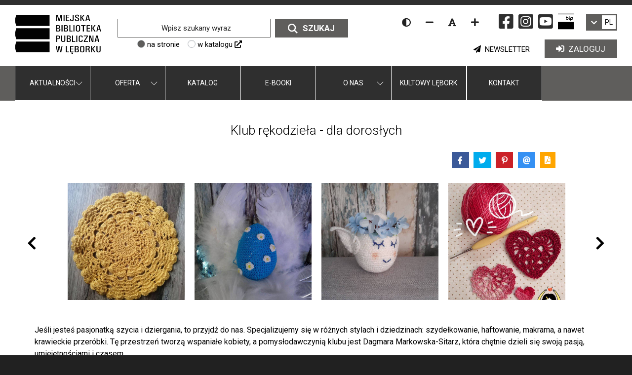

--- FILE ---
content_type: text/html; charset=UTF-8
request_url: https://www.biblioteka.lebork.pl/oferta/spotkania/klub-rekodziela-dla-doroslych-3/
body_size: 17071
content:
<!DOCTYPE html><html class="no-js" lang="pl"><head><meta charset="utf-8" /><title>Klub Rękodzieła - Dla Dorosłych / Spotkania</title><meta name="description" content="Jeśli jesteś pasjonatką szycia i dziergania, to przyjdź do nas. Specjalizujemy się w różnych stylach i dziedzinach: szydełkowanie, haftowanie, makrama, a nawet krawieckie przeróbki. Tę przestrzeń tworzą wspaniałe kobiety, a pomysłodawczynią…" /><meta name="author" content="Miejska Biblioteka Publiczna w Lęborku" /><meta name="viewport" content="width=device-width, initial-scale=1"><meta name="generator" content="MiroCMS 3.91.48" />    <!-- Google tag (gtag.js) --> <script async src="https://www.googletagmanager.com/gtag/js?id=G-K6RV2F0RNN"></script> <script> window.dataLayer = window.dataLayer || []; function gtag(){dataLayer.push(arguments);} gtag('js', new Date()); gtag('config', 'G-K6RV2F0RNN'); </script>
    <link href="/img2/w128-h128/files/1-favicon.jpg" rel="apple-touch-icon" /><link href="/img2/w76-h76/files/1-favicon.jpg" rel="apple-touch-icon" sizes="76x76" /><link href="/img2/w120-h120/files/1-favicon.jpg" rel="apple-touch-icon" sizes="120x120" /><link href="/img2/w152-h152/files/1-favicon.jpg" rel="apple-touch-icon" sizes="152x152" /><link href="/img2/w180-h180/files/1-favicon.jpg" rel="apple-touch-icon" sizes="180x180" /><link href="/img2/w192-h192/files/1-favicon.jpg" rel="icon" sizes="192x192" /><link href="/img2/w128-h128/files/1-favicon.jpg" rel="icon" sizes="128x128" /><script type="application/ld+json">{"@context": "https://schema.org","@type": "Organization","url": "https://www.biblioteka.lebork.pl","logo": "https://www.biblioteka.lebork.pl/files/1-logo.svg","name": "Miejska Biblioteka Publiczna w Lęborku","description": "Jeśli jesteś pasjonatką szycia i dziergania, to przyjdź do nas. Specjalizujemy się w różnych stylach i dziedzinach: szydełkowanie, haftowanie, makrama, a nawet krawieckie przeróbki. Tę przestrzeń tworzą wspaniałe kobiety, a pomysłodawczynią…","telephone": "+48598622307","address":{"@type": "PostalAddress","streetAddress": "Armii Krajowej 16","postalCode": "84-300","addressLocality": "Lębork","addressCountry": "Polska"}}</script><meta property="og:image" content="https://www.biblioteka.lebork.pl/img2/w1200-h630-q80-p1/files/gallery/3791/1-275582908_5037187033007242_4526634915078976588_n.jpg" /><meta property="og:image:alt" content="Klub Rękodzieła - Dla Dorosłych / Spotkania" /><meta property="og:title" content="Klub Rękodzieła - Dla Dorosłych / Spotkania" /><meta property="og:description" content="Jeśli jesteś pasjonatką szycia i dziergania, to przyjdź do nas. Specjalizujemy się w różnych stylach i dziedzinach: szydełkowanie, haftowanie, makrama, a nawet krawieckie przeróbki. Tę przestrzeń tworzą wspaniałe kobiety, a pomysłodawczynią…" /><meta property="og:url" content="https://www.biblioteka.lebork.pl/oferta/spotkania/klub-rekodziela-dla-doroslych-3/" /><meta property="og:type" content="article" /><meta property="og:locale" content="pl_PL" /><meta property=”og:site_name” content="Miejska Biblioteka Publiczna w Lęborku"/><meta property="og:updated_time" content="2024-05-27T14:17:21+02:00" /><meta name="twitter:card" content="summary_large_image"><meta property="twitter:domain" content="www.biblioteka.lebork.pl"><meta property="twitter:url" content="https://www.biblioteka.lebork.pl/oferta/spotkania/klub-rekodziela-dla-doroslych-3/"><meta name="twitter:title" content="Klub Rękodzieła - Dla Dorosłych / Spotkania"><meta name="twitter:description" content="Jeśli jesteś pasjonatką szycia i dziergania, to przyjdź do nas. Specjalizujemy się w różnych stylach i dziedzinach: szydełkowanie, haftowanie, makrama, a nawet krawieckie przeróbki. Tę przestrzeń tworzą wspaniałe kobiety, a pomysłodawczynią…"><meta name="twitter:image" content="https://www.biblioteka.lebork.pl/img2/w1200-h630-q80-p1/files/gallery/3791/1-275582908_5037187033007242_4526634915078976588_n.jpg"><link href="/tpls/Noe/css/font-awesome.css?ver=3.91.48" rel="stylesheet"><link href="/tpls/Noe/css/themify-icons.css?ver=3.91.48" rel="stylesheet" type="text/css" media="all" /><link href="/tpls/Noe/css/bootstrap.css?ver=3.91.48" rel="stylesheet" type="text/css" media="all" /><link href="/tpls/Noe/css/lightbox.min.css?ver=3.91.48" rel="stylesheet" type="text/css" media="all" /><link href="/tpls/Noe/css/theme.css?ver=3.91.48" rel="stylesheet" type="text/css" media="all" /><link href="/tpls/Noe/css/flexslider.css?ver=3.91.48" rel="stylesheet" type="text/css" media="all" /><link href="/tpls/Noe/css/jetmenu.css?ver=3.91.48" rel="stylesheet" type="text/css" media="all" /><link href="/tpls/Noe/css/download.css?ver=3.91.48" rel="stylesheet" type="text/css" media="all" /><link href="/tpls/Noe/css/jetmenu-elements.css?ver=3.91.48" rel="stylesheet" type="text/css" media="all" /><link href="/tpls/Noe/css/aos.css?ver=3.91.48" rel="stylesheet" /><link href="/tpls/Noe/css/jssocials.css?ver=3.91.48" rel="stylesheet"><link href="/tpls/Noe/css/instaget.min.css?ver=3.91.48" rel="stylesheet"><link href="/tpls/Noe/css/jssocials-theme-flat.css?ver=3.91.48" rel="stylesheet"><link rel="stylesheet" href="/tpls/Noe/PhotoSwipe/photoswipe.css?ver=3.91.48"><link rel="stylesheet" href="/tpls/Noe/PhotoSwipe/default-skin/default-skin.css?ver=3.91.48"><link href="/tpls/Noe/css/dashicons.css?ver=3.91.48" rel="preload stylesheet"><link href="/tpls/Noe/css/custom.css?ver=3.91.48" rel="stylesheet" type="text/css" media="all" /><link href="/tpls/Noe/fonts/themify.woff" rel="preload" as="font" crossorigin="anonymous" /><link href="/tpls/Noe/slick/fonts/slick.woff" rel="preload" as="font" crossorigin="anonymous" /><link href="/tpls/Noe/fonts/fontawesome-webfont.woff2?v=4.7.0" rel="preload" as="font" crossorigin="anonymous" /><link href="/tpls/Noe/webfonts/fa-regular-400.woff2" rel="preload" as="font" crossorigin="anonymous" /><link href="/tpls/Noe/webfonts/fa-solid-900.woff2" rel="preload" as="font" crossorigin="anonymous" /><link href="https://fonts.googleapis.com/css2?family=Roboto:ital,wght@0,300;0,400;0,500;0,700;1,300;1,400;1,700&display=swap" rel="preload stylesheet" as="style"><link rel="stylesheet" type="text/css" href="/tpls/Noe/slick/slick.css?ver=3.91.48"><link rel="stylesheet" type="text/css" href="/tpls/Noe/slick/slick-theme.css?ver=3.91.48"><link href="/tpls/Noe/css/msticky.css?ver=3.91.48" rel="stylesheet" type="text/css" media="all" /><link href="/tpls/Noe/css/headers.css?ver=3.91.48" rel="stylesheet" type="text/css" media="all" /><link href="/tpls/Noe/css/footers.css?ver=3.91.48" rel="stylesheet" type="text/css" media="all" /><link href="/tpls/Noe/css/private.css?ver=3.91.48" rel="stylesheet" type="text/css" media="all" /><style>.cardsBg-898 {background: rgba(3, 3, 3, 1) !important;}#cardsBg-898 {background: rgba(3, 3, 3, 1) !important;}.cardsBg-20001 {background: rgba(255, 0, 0, 1) !important;}#cardsBg-20001 {background: rgba(255, 0, 0, 1) !important;}.header-20023 {color: rgba(255, 255, 255, 1) !important;}#header-20023 {color: rgba(255, 255, 255, 1) !important;}.header2-20023 {color:#fff !important;}#header2-20023 {color:#fff !important;}.custom-20023 {background-color: #34373a;
background-image: radial-gradient(circle, #525558 0%, #34373a 100%);}#custom-20023 {background-color: #34373a;
background-image: radial-gradient(circle, #525558 0%, #34373a 100%);}.cardsBg-20023 {}#cardsBg-20023 {}.header-20028 {font-weight: 300 !important;}#header-20028 {font-weight: 300 !important;}.cardsBg-20028 {}#cardsBg-20028 {}.cardsBg-20038 {}#cardsBg-20038 {}.iconColor-20038 {color: #e6d9a5 !important;}.iconColorSlick-20038 .slick-next, .iconColorSlick-20038 .slick-prev  {color: #e6d9a5 !important;}#iconColor-20038 {color: #e6d9a5 !important;}.custom-20048 {padding-top: 15px;}#custom-20048 {padding-top: 15px;}.cardsBg-20048 {}#cardsBg-20048 {}.custom-20191 {background: rgba(255, 255, 255, 1) !important;}#custom-20191 {background: rgba(255, 255, 255, 1) !important;}.cardsBg-20191 {}#cardsBg-20191 {}.custom-24944 {padding: 0;}#custom-24944 {padding: 0;}.cardsBg-24944 {}#cardsBg-24944 {}.header-29064 {color: rgba(0, 0, 0, 1) !important;}#header-29064 {color: rgba(0, 0, 0, 1) !important;}.cardsBg-29064 {}#cardsBg-29064 {}.coverx {position: fixed;width: 100vw;height: 100vh;left: 0;right: 0;top: 0;background: #ffffff;z-index: 100000000000000 !important;}/*.loaderx {display: block;position: relative;width: 250px;height: 250px;left: 50%;top: 50%;margin: -125px 0 0 -125px;border-radius: 50%;border: 3px solid transparent;border-top-color: #000;-webkit-animation: spin 2s linear infinite;animation: spin 2s linear infinite;z-index: 1001;}.loaderx:before {content: "";position: absolute;top: 5px;left: 5px;right: 5px;bottom: 5px;border-radius: 50%;border: 3px solid transparent;border-top-color: #b1b1b1;-webkit-animation: spin 3s linear infinite;animation: spin 3s linear infinite;}.loaderx:after {content: "";position: absolute;top: 15px;left: 15px;right: 15px;bottom: 15px;border-radius: 50%;border: 3px solid transparent;border-top-color: #d9d9d9;-webkit-animation: spin 1.5s linear infinite;animation: spin 1.5s linear infinite;}@-moz-keyframes spin {100% {-moz-transform: rotate(360deg);transform: rotate(360deg);}}@-webkit-keyframes spin {100% {-webkit-transform: rotate(360deg);transform: rotate(360deg);}}@keyframes spin {100% {-moz-transform: rotate(360deg);-ms-transform: rotate(360deg);-webkit-transform: rotate(360deg);transform: rotate(360deg);}}*/.loaderx-img {position: absolute;top: 50%;left: 50%;transform: translate(-50%, -50%);-webkit-transform: translate(-50%, -50%);width: 160px;max-height: 160px;}.page-title.page-title-3 {height: auto !important;padding: 15px 0;background: #fff;border-bottom: 1px solid #e2efe9;}.page-title.page-title-3 * {color: #081b47 !important;letter-spacing: 0px;}.page-title .container {position: relative;transform: none;top: 0;}.breadcrumb {margin-bottom: 0;position: relative !important;}.breadcrumb-2 li:last-child {display: none;}.breadcrumb-2 > li + li:before {color: #081b47;}.breadcrumb > .active {color: #081b47;}@media all and (max-width: 990px) {.page-title-4 .breadcrumb, .page-title-2 .breadcrumb {margin-top: 0;}}@media (max-width: 991px) {.breadcrumb > li {margin-left: 0 !important;}.breadcrumb-2 li a, .breadcrumb-2 li {line-height: 20px;font-weight: 400;letter-spacing: 0px;font-size: 13px;}}.aselected,.aselected:before, .aselected p, .aselected .button-text-wrapper, .aselected * {background-color: rgba(255,255,0,1)!important;text-decoration: underline;color: #000;}.aselected img {opacity: .5!important;background-color: rgba(255,255,0,1)!important;outline: solid 10px rgba(255,255,0,1)!important}a.aselected .bg {background-color: transparent!important;background-image: none!important}.aselected+.submenu {display: block!important}.aparentselected {display: block!important}.general-nav>ul>li>a.aselected {color: #505050}.aselected, .aselected:before, .aselected > div[class*=cardsBg], .aselected.btn, .aselected span, .copyrights .aselected *, .copyrights .aselected {background-color: yellow!important;text-decoration: none;color: black !important;}.aselected *, .aselected [class*=iconColor], .aselected em {text-decoration: none;color: black !important;}#searchform input.aselected.input-field {background: rgba(255,255,0,1)!important;color: #000 !important;}.contrast #maincontent *:not(.fc-event):not(.background-image-holder) {color: #fff;}.contrast .top-bar-icon a .fa-facebook-square, .contrast .top-bar-icon a .fa-instagram-square, .contrast .top-bar-icon a .fa-youtube-square {background-color: #ffff00 !important;}.contrast .bip-icon {filter: contrast(0.5);}.contrast a, .contrast a *, .contrast #maincontent a *, .contrast button, .contrast #maincontent button, .contrast .font-editing em {color: #ffff00 !important;}.contrast a.aselected, .contrast a.aselected *, .contrast #maincontent a.aselected *, .contrast button.aselected, .contrast #maincontent button.aselected, .contrast .font-editing em.aselected {color: #000 !important;}.contrast button, .contrast #maincontent button {border-color: #ffff00 !important;}.contrast .dropdown li {border: none !important;}.contrast .breadcrumb {margin-bottom: 0;}.contrast [class*=cardsBg] {border: 1px solid #fff;}.contrast .msticky .jetmenux>li.showhide .icon em {background: #fff;}.contrast .tooltip {border: 5px solid #fff;}.contrast nav {border-bottom: 1px solid #fff;}.contrast .form-email input[type=text], .contrast .form-email input[type=email], .contrast .form-email textarea {border: 1px solid #fff !important;}.contrast .page-title.page-title-3 * {color: #fff !important;}.contrast-table .fc-day-header, .contrast-table .fc-today {background: #333 !important;}.contrast-table .fc-day-number {color: #fcff3c !important;}.contrast-table .fc-icon-chevron-left, .contrast-table .fc-icon-chevron-right {color: #fff !important;}.contrast-table .fc-today a {color: #000 !important;}.additional-slider-thing .contrast-slider {margin-left: 0;padding: 0 15px;border-right: 1px solid #222}.contrast .jump-to.aselected, .contrast .top-bar-text a.aselected * {color: #000 !important;}.contrast .jump-to {border: 1px solid #ffff00;}.contrast .search_icon {filter: invert(1);-webkit-filter: invert(1);}.contrast img, .contrast .background-image-holder, .contrast .news-bg, .contrast .parent-bg, .contrast .gallery-bg, .contrast .subpage-bg {filter: brightness(0.5);-webkit-filter: brightness(0.5);-webkit-transition: -webkit-filter 0.3s linear !important;transition: -webkit-filter 0.3s linear !important;-o-transition: filter 0.3s linear !important;transition: filter 0.3s linear !important;transition: filter 0.3s linear, -webkit-filter 0.3s linear !important;}.contrast img:hover, .contrast .background-image-holder:hover, .contrast .news-bg:hover, .contrast .parent-bg:hover, .contrast .gallery-bg:hover, .contrast .subpage-bg:hover, .contrast .aselected img {filter: brightness(1);-webkit-filter: brightness(1);}.aselected::-webkit-input-placeholder { color: #000; }.aselected::-moz-placeholder { color: #000; }.aselected:-ms-input-placeholder { color: #000; }.aselected::-ms-input-placeholder { color: #000; }.aselected::placeholder { color: #000; }.aselected img.search_icon {-webkit-filter: none;filter: none;}.aselected .fa-youtube-square, .aselected .fa-instagram-square, .aselected .fa-facebook-square {background-color: black!important;}.contrast img.logo.logo-dark, .contrast img.main-logo { filter: invert(1) !important; -webkit-filter: invert(1) !important; }.contrast .play-button:before { border-color: transparent transparent transparent #fff; }.contrast .msticky .jetmenux>li.showhide .icon em { background: #000; }.contrast input[type=radio]:checked { background-color: #ffeb3b!important; }</style></head><body class="arrownavigate"><div class="main"><a href="#maincontent" class="jump-to">Skocz do głównej treści strony</a><header><div id="google_translate_element" style="top: -3000px; position: absolute;"></div><div class="container-fluid logo-bar pt16 pb16 hidden-sm hidden-xs"><div class="row"><div class="container-fluid flex"><div class="col-xl-4 col-lg-2 col-md-2"><a href="/" title="Przejdź do strony głównej" class="logocenter"><img class="main-logo plr" alt="Miejska Biblioteka Publiczna w Lęborku" src="/files/1-logo.svg"></a></div><div class="col-xl-4 col-lg-5 col-md-4"><div class="search-container nav_elementcolor"><form method="post" id="searchform"><label for="searchinput">Szukany wyraz / fraza</label><input class="input-field mb0" type="text" id="searchinput" name="name" aria-label="Wpisz szukany wyraz" placeholder="Wpisz szukany wyraz" ><button type=submit class="search-input active nav_a_elementcolor mb0"><img class="search_icon" alt="ikona wyszukiwarki" aria-hidden="true" src="[data-uri]" /><span>Szukaj</span></button><div class="ml5p stype"><label class="ml5p"><input class="form-control" type="radio" name="s_type" value="site" checked="checked"><span class="input-label">na stronie</span></label><label class="ml5p"><input class="form-control" type="radio" name="s_type" value="catalog"><span class="input-label">w katalogu <em class="fas fa-external-link-alt" aria-hidden="true"></em></span></label></div></form></div></div><div class="col-xl-4 col-lg-5 col-md-6 text-right"><div class="flex pb16 flex-align-right"><div class="top-social-media"><div class="additional-top-thing disability hidden-sm hidden-xs"><div class="font-editing high-contrast"><a href="javascript:void(0);" class="fa hl fa-adjust p10" title="Wersja kontrastowa strony" aria-label="Wersja kontrastowa strony"></a></div><div class="font-editing normal-contrast" style="display: none;"><a href="javascript:void(0);" class="fas hl fa-sun" title="Wersja normalna strony" aria-label="Wersja normalna strony"></a></div><div class="font-editing decrease-me"><a href="javascript:void(0);" class="fa hl fa-minus" title="Zmniejsz rozmiar czcionki" aria-label="Zmniejsz rozmiar czcionki"></a></div><div class="font-editing reset-me"><a href="javascript:void(0);" class="fa hl fa-font" title="Resetuj rozmiar czcionki" aria-label="Resetuj rozmiar czcionki"></a></div><div class="font-editing increase-me"><a href="javascript:void(0);" class="fa hl fa-plus" title="Zwiększ rozmiar czcionki" aria-label="Zwiększ rozmiar czcionki"></a></div></div><span class="top-bar-icon hidden-sm hidden-xs"><a href="https://www.facebook.com/Biblioteka.Lebork" target="_blank" rel="nofollow" title="Kliknij, aby przejść do naszego profilu na Facebooku"><em class="fab fa-facebook-square" aria-hidden="true"></em><span>facebook-icon</span></a></span><span class="top-bar-icon hidden-sm hidden-xs"><a href="https://www.instagram.com/mbp_lebork/" target="_blank" rel="nofollow" title="Kliknij, aby przejść do naszego profilu na Instagramie"><em class="fab fa-instagram-square" aria-hidden="true"></em><span>instagram-icon</span></a></span><span class="top-bar-icon hidden-sm hidden-xs"><a href="https://www.youtube.com/channel/UCkab9W5WqT8TTav3s7rpaLw" target="_blank" rel="nofollow" title="Kliknij, aby przejść do naszego kanału na YouTube"><em class="fab fa-youtube-square" aria-hidden="true"></em><span>youtube-icon</span></a></span><div class="additional-top-thing hidden-sm hidden-xs"><div class="top-bip"><a href="https://bip.biblioteka.lebork.pl/" title="Strona BIP Miejskiej Biblioteki Publicznej w Lęborku" aria-label="Strona BIP Miejskiej Biblioteki Publicznej w Lęborku" rel="nofollow" target="_blank"><img class="bip-icon" src="/files/BIP_icon.svg" alt="BIP Ikona" /></a></div></div></div><div class="dropdown translation-links-group additional-top-thing"><div class="dropdown-toggle language-toggle inline-block" data-toggle="dropdown" aria-label="Zmień wersję językową" title="Zmień wersję językową" role="link"><em class="fa fa-chevron-down white"></em><div class="current-language inline-block"><div class="notranslate">PL</div></div></div><ul class="dropdown-menu lang-menu"><li><a data-lang="polski" data-lang-symbol="PL"><span class="flag mr10 pl"></span><span class="notranslate">Polski</span></a></li><li><a data-lang="niemiecki" data-lang-symbol="DE"><span class="flag mr10 de"></span><span class="notranslate">Deutsch</span></a></li><li><a data-lang="angielski" data-lang-symbol="EN"><span class="flag mr10 gb"></span><span class="notranslate">English</span></a></li><li><a data-lang="ukraiński" data-lang-symbol="UA"><span class="flag mr10 ua"></span><span class="notranslate">Yкраїнський</span></a></li></ul></div></div><div class="col-xs-12 contact-info p0"><a class="btn-newsletter" href="javascript:void(0)" title="Zapisz się do newslettera"><em class="fa fa-paper-plane" aria-hidden="true"></em>&nbsp;&nbsp;<span>NEWSLETTER</span></a><a class="btn-sbmt" href="https://m6203.lib.mol.pl/" title="Zaloguj się w systemie MBP w Lęborku - odnośnik do innej strony"><em class="fas fa-sign-in-alt" aria-hidden="true"></em>&nbsp;&nbsp;<span>ZALOGUJ</span></a></div></div></div></div></div></header><div class="custom-menu hidden-sm hidden-xs"><div class="container-fluid on-slider-menu"><div class="row"><ul class="main-menu col-sm-12 p0 level-0 "><li class="col-sm-2 first-heading dropdown heading has-dropdown desktop"><a  class="dropdown-toggle" href="/aktualnosci/"  data-toggle="dropdown"  >Aktualności</a><ul class="dropdown-menu container level-1 "><li class="col-sm-4 mb20 heading "><a title="Kliknij, aby przejść do #BibliotekaGO - piąta edycja 2025/2026" class="menu-item-title " href="/aktualnosci/bibliotekago-piata-edycja-20252026/" >#BibliotekaGO - piąta edycja...</a></li><li class="col-sm-4 mb20 heading "><a title="Kliknij, aby przejść do Zajęcia dla szkół i przedszkoli" class="menu-item-title " href="/aktualnosci/zajecia-dla-szkol-i-przedszkoli/" >Zajęcia dla szkół i przedszkoli</a></li><li class="col-sm-4 mb20 heading "><a title="Kliknij, aby przejść do Dofinansowanie na zakup nowości wydawniczych!" class="menu-item-title " href="/aktualnosci/dofinansowanie-na-zakup-nowosci-wydawniczych/" >Dofinansowanie na zakup nowości...</a></li><li class="clearfix"></li><li class="col-sm-4 mb20 heading "><a title="Kliknij, aby przejść do Biblioteka w projekcie &quot;Poczuj Polskę&quot; na platformie Google Arts &amp; Culture" class="menu-item-title " href="/aktualnosci/biblioteka-w-projekcie-poczuj-polske-na-platformie-google-arts-culture/" >Biblioteka w projekcie...</a></li><li class="col-sm-4 mb20 heading "><a title="Kliknij, aby przejść do Rodzinne warsztaty detektywistyczne w bibliotece" class="menu-item-title " href="/aktualnosci/rodzinne-warsztaty-detektywistyczne-w-bibliotece/" >Rodzinne warsztaty...</a></li></ul></li><li class="col-sm-2 first-heading dropdown heading has-dropdown desktop"><a  class="dropdown-toggle" href="/oferta/"  data-toggle="dropdown"  >Oferta</a><ul class="dropdown-menu container level-1 "><li class="col-sm-4 mb20 heading "><a title="Kliknij, aby przejść do Audioprzewodnik po Lęborku" class="menu-item-title " href="/oferta/audioprzewodnik-po-leborku/" >Audioprzewodnik po Lęborku</a></li><li class="col-sm-4 mb20 heading has-dropdown desktop"><a title="Kliknij, aby przejść do Dla dzieci" class="menu-item-title " href="/oferta/aktualnosci-dla-dzieci/" >Dla dzieci</a><ul class="level-2  "><li class="heading menu-sub-item "><em class="fa fa-chevron-right" aria-hidden="true"></em><a title="Kliknij, aby przejść do Wędrówki z książką" class=" menu-item-subtitle " href="/oferta/aktualnosci-dla-dzieci/wedrowki-z-ksiazka/" >Wędrówki z książką</a></li><li class="heading menu-sub-item "><em class="fa fa-chevron-right" aria-hidden="true"></em><a title="Kliknij, aby przejść do VIRALOWE SZYDEŁKO" class=" menu-item-subtitle " href="/oferta/aktualnosci-dla-dzieci/viralowe-szydelko/" >VIRALOWE SZYDEŁKO</a></li><li class="heading menu-sub-item "><em class="fa fa-chevron-right" aria-hidden="true"></em><a title="Kliknij, aby przejść do Poranki dla maluszków" class=" menu-item-subtitle " href="/oferta/aktualnosci-dla-dzieci/poranki-dla-maluszkow/" >Poranki dla maluszków</a></li><li class="heading menu-sub-item "><em class="fa fa-chevron-right" aria-hidden="true"></em><a title="Kliknij, aby przejść do Mała Książka - Wielki Człowiek" class=" menu-item-subtitle " href="/oferta/aktualnosci-dla-dzieci/mala-ksiazka-wielki-czlowiek/" >Mała Książka - Wielki Człowiek</a></li><li class="heading menu-sub-item "><em class="fa fa-chevron-right" aria-hidden="true"></em><a title="Kliknij, aby przejść do Nowa edycja kampanii „Mała książka – wielki człowiek”" class=" menu-item-subtitle " href="/oferta/aktualnosci-dla-dzieci/nowa-edycja-kampanii-mala-ksiazka-wielki-czlowiek/" >Nowa edycja kampanii „Mała książka – wielki człowiek”</a></li><li class="heading menu-sub-item "><em class="fa fa-chevron-right" aria-hidden="true"></em><a title="Kliknij, aby przejść do Klub Malucha w Filii" class=" menu-item-subtitle " href="/oferta/aktualnosci-dla-dzieci/klub-malucha-w-filii-2/" >Klub Malucha w Filii</a></li><li class="heading menu-sub-item "><em class="fa fa-chevron-right" aria-hidden="true"></em><a title="Kliknij, aby przejść do Poradniki dla rodziców" class=" menu-item-subtitle " href="/oferta/aktualnosci-dla-dzieci/poradniki-dla-rodzicow-2/" >Poradniki dla rodziców</a></li><li class="heading menu-sub-item "><em class="fa fa-chevron-right" aria-hidden="true"></em><a title="Kliknij, aby przejść do Kącik Malucha" class=" menu-item-subtitle " href="/oferta/aktualnosci-dla-dzieci/kacik-malucha/" >Kącik Malucha</a></li><li class="heading menu-sub-item "><em class="fa fa-chevron-right" aria-hidden="true"></em><a title="Kliknij, aby przejść do Czytanie dzieciom: zaszczep pociechom miłość do książek" class=" menu-item-subtitle " href="/oferta/aktualnosci-dla-dzieci/czytanie-dzieciom-zaszczep-pociechom-milosc-do-ksiazek/" >Czytanie dzieciom: zaszczep pociechom miłość do książek</a></li><li class="heading menu-sub-item "><em class="fa fa-chevron-right" aria-hidden="true"></em><a title="Kliknij, aby przejść do Lęborskie czarki" class=" menu-item-subtitle " href="/oferta/aktualnosci-dla-dzieci/leborskie-czarki/" >Lęborskie czarki</a></li><li class="heading menu-sub-item "><em class="fa fa-chevron-right" aria-hidden="true"></em><a title="Kliknij, aby przejść do Miasteczko Marzeń - piknik literacki" class=" menu-item-subtitle " href="/oferta/aktualnosci-dla-dzieci/miasteczko-marzen-piknik-literacki/" >Miasteczko Marzeń - piknik literacki</a></li><li class="heading menu-sub-item "><em class="fa fa-chevron-right" aria-hidden="true"></em><a title="Kliknij, aby przejść do Piknik literacki &quot;Miasteczko Marzeń&quot; w parku Michalskiego" class=" menu-item-subtitle " href="/oferta/aktualnosci-dla-dzieci/piknik-literacki-miasteczko-marzen-w-parku-michalskiego/" >Piknik literacki &quot;Miasteczko Marzeń&quot; w parku Michalskiego</a></li><li class="heading menu-sub-item "><em class="fa fa-chevron-right" aria-hidden="true"></em><a title="Kliknij, aby przejść do Rozpoczynamy nową edycję programu „Mała książka – wielki człowiek”" class=" menu-item-subtitle " href="/oferta/aktualnosci-dla-dzieci/nowa-strona-15/" >Rozpoczynamy nową edycję programu „Mała książka – wielki człowiek”</a></li><li class="heading menu-sub-item "><em class="fa fa-chevron-right" aria-hidden="true"></em><a title="Kliknij, aby przejść do Ferie w Bibliotece 2026" class=" menu-item-subtitle " href="/oferta/aktualnosci-dla-dzieci/ferie-w-bibliotece-2026/" >Ferie w Bibliotece 2026</a></li></ul></li><li class="col-sm-4 mb20 heading has-dropdown desktop"><a title="Kliknij, aby przejść do Dla seniorów" class="menu-item-title " href="/oferta/dla-seniorow/" >Dla seniorów</a><ul class="level-2  "><li class="heading menu-sub-item "><em class="fa fa-chevron-right" aria-hidden="true"></em><a title="Kliknij, aby przejść do Odkrywamy Pomorze z seniorami" class=" menu-item-subtitle " href="/oferta/dla-seniorow/odkrywamy-pomorze-z-seniorami/" >Odkrywamy Pomorze z seniorami</a></li><li class="heading menu-sub-item "><em class="fa fa-chevron-right" aria-hidden="true"></em><a title="Kliknij, aby przejść do Spotkania z Pasją 2025" class=" menu-item-subtitle " href="/oferta/dla-seniorow/spotkania-z-pasja-2025/" >Spotkania z Pasją 2025</a></li><li class="heading menu-sub-item "><em class="fa fa-chevron-right" aria-hidden="true"></em><a title="Kliknij, aby przejść do Kurs komputerowy dla seniorów" class=" menu-item-subtitle " href="/oferta/dla-seniorow/kurs-komputerowy-dla-seniorow/" >Kurs komputerowy dla seniorów</a></li><li class="heading menu-sub-item "><em class="fa fa-chevron-right" aria-hidden="true"></em><a title="Kliknij, aby przejść do Pomoc w obsłudze smartfona" class=" menu-item-subtitle " href="/oferta/dla-seniorow/pomoc-w-obsludze-smartfona/" >Pomoc w obsłudze smartfona</a></li><li class="heading menu-sub-item "><em class="fa fa-chevron-right" aria-hidden="true"></em><a title="Kliknij, aby przejść do Książka do domu" class=" menu-item-subtitle " href="/oferta/dla-seniorow/ksiazka-do-domu-3/" >Książka do domu</a></li><li class="heading menu-sub-item "><em class="fa fa-chevron-right" aria-hidden="true"></em><a title="Kliknij, aby przejść do Spotkania z Pasją 2026" class=" menu-item-subtitle " href="/oferta/dla-seniorow/spotkania-z-pasja-2026/" >Spotkania z Pasją 2026</a></li></ul></li><li class="clearfix"></li><li class="col-sm-4 mb20 heading has-dropdown desktop"><a title="Kliknij, aby przejść do Warsztaty" class="menu-item-title " href="/oferta/warsztaty/" >Warsztaty</a><ul class="level-2  "><li class="heading menu-sub-item "><em class="fa fa-chevron-right" aria-hidden="true"></em><a title="Kliknij, aby przejść do Kreatywny Kurs Rysunku Mirosławy: dorośli i młodzież" class=" menu-item-subtitle " href="/oferta/warsztaty/kreatywny-kurs-rysunku-miroslawy-dorosli-i-mlodziez/" >Kreatywny Kurs Rysunku Mirosławy: dorośli i młodzież</a></li><li class="heading menu-sub-item "><em class="fa fa-chevron-right" aria-hidden="true"></em><a title="Kliknij, aby przejść do Kreatywny Kurs Rysunku Mirosławy: dzieci 9+" class=" menu-item-subtitle " href="/oferta/warsztaty/kreatywny-kurs-rysunku-miroslawy-dzieci-9/" >Kreatywny Kurs Rysunku Mirosławy: dzieci 9+</a></li></ul></li><li class="col-sm-4 mb20 heading has-dropdown desktop"><a title="Kliknij, aby przejść do Konkursy" class="menu-item-title " href="/oferta/konkursy/" >Konkursy</a><ul class="level-2  "><li class="heading menu-sub-item "><em class="fa fa-chevron-right" aria-hidden="true"></em><a title="Kliknij, aby przejść do &quot;Złap byka za rogi&quot; - II lęborskie dyktando biblioteczne" class=" menu-item-subtitle " href="/oferta/konkursy/zlap-byka-za-rogi-ii-leborskie-dyktando-biblioteczne/" >&quot;Złap byka za rogi&quot; - II lęborskie dyktando biblioteczne</a></li><li class="heading menu-sub-item "><em class="fa fa-chevron-right" aria-hidden="true"></em><a title="Kliknij, aby przejść do Méster Bëlnégò Czëtaniô - powiatowe eliminacje konkursu" class=" menu-item-subtitle " href="/oferta/konkursy/mester-belnego-czetanio-powiatowe-eliminacje-konkursu-2/" >Méster Bëlnégò Czëtaniô - powiatowe eliminacje konkursu</a></li><li class="heading menu-sub-item "><em class="fa fa-chevron-right" aria-hidden="true"></em><a title="Kliknij, aby przejść do Konkurs pięknego czytania wierszy Agnieszki Frączek" class=" menu-item-subtitle " href="/oferta/konkursy/konkurs-pieknego-czytania-wierszy-agnieszki-fraczek/" >Konkurs pięknego czytania wierszy Agnieszki Frączek</a></li><li class="heading menu-sub-item "><em class="fa fa-chevron-right" aria-hidden="true"></em><a title="Kliknij, aby przejść do ZOSTAŃ MOLEM PRASOWYM" class=" menu-item-subtitle " href="/oferta/konkursy/zostan-molem-prasowym-7/" >ZOSTAŃ MOLEM PRASOWYM</a></li><li class="heading menu-sub-item "><em class="fa fa-chevron-right" aria-hidden="true"></em><a title="Kliknij, aby przejść do Rodzinny Konkurs Plastyczny" class=" menu-item-subtitle " href="/oferta/konkursy/rodzinny-konkurs-plastyczny/" >Rodzinny Konkurs Plastyczny</a></li><li class="heading menu-sub-item "><em class="fa fa-chevron-right" aria-hidden="true"></em><a title="Kliknij, aby przejść do Dla najaktywniejszych" class=" menu-item-subtitle " href="/oferta/konkursy/dla-najaktywniejszych/" >Dla najaktywniejszych</a></li><li class="heading menu-sub-item "><em class="fa fa-chevron-right" aria-hidden="true"></em><a title="Kliknij, aby przejść do Zostań molem prasowym" class=" menu-item-subtitle " href="/oferta/konkursy/zostan-molem-prasowym/" >Zostań molem prasowym</a></li><li class="heading menu-sub-item "><em class="fa fa-chevron-right" aria-hidden="true"></em><a title="Kliknij, aby przejść do Konkurs literacki dla młodzieży Szeptem 2026" class=" menu-item-subtitle " href="/oferta/konkursy/konkurs-literacki-dla-mlodziezy-szeptem-2026/" >Konkurs literacki dla młodzieży Szeptem 2026</a></li></ul></li><li class="col-sm-4 mb20 heading has-dropdown desktop"><a title="Kliknij, aby przejść do Spotkania" class="menu-item-title " href="/oferta/spotkania/" >Spotkania</a><ul class="level-2  "><li class="heading menu-sub-item "><em class="fa fa-chevron-right" aria-hidden="true"></em><a title="Kliknij, aby przejść do Spotkanie autorskie z Kasią Keller" class=" menu-item-subtitle " href="/oferta/spotkania/spotkanie-autorskie-z-kasia-keller/" >Spotkanie autorskie z Kasią Keller</a></li><li class="heading menu-sub-item "><em class="fa fa-chevron-right" aria-hidden="true"></em><a title="Kliknij, aby przejść do Klub rękodzieła - dla dorosłych" class=" menu-item-subtitle  active" href="/oferta/spotkania/klub-rekodziela-dla-doroslych-3/" >Klub rękodzieła - dla dorosłych</a></li><li class="heading menu-sub-item "><em class="fa fa-chevron-right" aria-hidden="true"></em><a title="Kliknij, aby przejść do Soboty na szachownicy" class=" menu-item-subtitle " href="/oferta/spotkania/soboty-na-szachownicy/" >Soboty na szachownicy</a></li><li class="heading menu-sub-item "><em class="fa fa-chevron-right" aria-hidden="true"></em><a title="Kliknij, aby przejść do Gawędy o Lęborku" class=" menu-item-subtitle " href="/oferta/spotkania/gawedy-o-leborku/" >Gawędy o Lęborku</a></li><li class="heading menu-sub-item "><em class="fa fa-chevron-right" aria-hidden="true"></em><a title="Kliknij, aby przejść do Biblioteka on-line" class=" menu-item-subtitle " href="/oferta/spotkania/biblioteka-on-line/" >Biblioteka on-line</a></li></ul></li><li class="clearfix"></li><li class="col-sm-4 mb20 heading has-dropdown desktop"><a title="Kliknij, aby przejść do Dyskusyjny Klub Książki" class="menu-item-title " href="/oferta/httpswwwbibliotekaleborkplofertadyskusyjny-klub-ksiazkidkk-dla-doroslych/" >Dyskusyjny Klub Książki</a><ul class="level-2  "><li class="heading menu-sub-item "><em class="fa fa-chevron-right" aria-hidden="true"></em><a title="Kliknij, aby przejść do Klub książki dla dorosłych" class=" menu-item-subtitle " href="/oferta/httpswwwbibliotekaleborkplofertadyskusyjny-klub-ksiazkidkk-dla-doroslych/klub-ksiazki-dla-doroslych/" >Klub książki dla dorosłych</a></li><li class="heading menu-sub-item "><em class="fa fa-chevron-right" aria-hidden="true"></em><a title="Kliknij, aby przejść do Klub książki dla młodzieży" class=" menu-item-subtitle " href="/oferta/httpswwwbibliotekaleborkplofertadyskusyjny-klub-ksiazkidkk-dla-doroslych/klub-ksiazki-dla-mlodziezy/" >Klub książki dla młodzieży</a></li><li class="heading menu-sub-item "><em class="fa fa-chevron-right" aria-hidden="true"></em><a title="Kliknij, aby przejść do Klub książki dla dzieci" class=" menu-item-subtitle " href="/oferta/httpswwwbibliotekaleborkplofertadyskusyjny-klub-ksiazkidkk-dla-doroslych/klub-ksiazki-dla-dzieci-2/" >Klub książki dla dzieci</a></li><li class="heading menu-sub-item "><em class="fa fa-chevron-right" aria-hidden="true"></em><a title="Kliknij, aby przejść do O dyskusyjnych klubach książki" class=" menu-item-subtitle " href="/oferta/httpswwwbibliotekaleborkplofertadyskusyjny-klub-ksiazkidkk-dla-doroslych/o-dyskusyjnych-klubach-ksiazki/" >O dyskusyjnych klubach książki</a></li><li class="heading menu-sub-item "><em class="fa fa-chevron-right" aria-hidden="true"></em><a title="Kliknij, aby przejść do DKK 10+ Recenzje" class=" menu-item-subtitle " href="/oferta/httpswwwbibliotekaleborkplofertadyskusyjny-klub-ksiazkidkk-dla-doroslych/dkk-10-recenzje/" >DKK 10+ Recenzje</a></li><li class="heading menu-sub-item "><em class="fa fa-chevron-right" aria-hidden="true"></em><a title="Kliknij, aby przejść do Recenzje" class=" menu-item-subtitle " href="/oferta/httpswwwbibliotekaleborkplofertadyskusyjny-klub-ksiazkidkk-dla-doroslych/recenzje/" >Recenzje</a></li></ul></li><li class="col-sm-4 mb20 heading has-dropdown desktop"><a title="Kliknij, aby przejść do Gry" class="menu-item-title " href="/oferta/gry/" >Gry</a><ul class="level-2  "><li class="heading menu-sub-item "><em class="fa fa-chevron-right" aria-hidden="true"></em><a title="Kliknij, aby przejść do Gry planszowe" class=" menu-item-subtitle " href="/o-nas/zbiory/gry-planszowe/">Gry planszowe</a></li><li class="heading menu-sub-item "><em class="fa fa-chevron-right" aria-hidden="true"></em><a title="Kliknij, aby przejść do Gry i quizy" class=" menu-item-subtitle " href="/oferta/gry/gry-i-quizy/" >Gry i quizy</a></li></ul></li></ul></li><li class="col-sm-2 first-heading dropdown heading "><a  class=""  href="https://www.biblioteka.lebork.pl/katalog-ksiazek-2/"  >Katalog</a></li><li class="col-sm-2 first-heading dropdown heading "><a  class=""  href="https://www.legimi.pl/pomorskie"  >E-booki</a></li><li class="col-sm-2 first-heading dropdown heading has-dropdown desktop"><a  class="dropdown-toggle" href="/o-nas/"  data-toggle="dropdown"  >O nas</a><ul class="dropdown-menu container level-1 "><li class="col-sm-4 mb20 heading "><a title="Kliknij, aby przejść do Wirtualny spacer po bibliotece" class="menu-item-title " href="/o-nas/wirtualny-spacer-po-bibliotece/" >Wirtualny spacer po bibliotece</a></li><li class="col-sm-4 mb20 heading "><a title="Kliknij, aby przejść do FAQ" class="menu-item-title " href="/o-nas/najczesciej-zadawane-pytania/" >FAQ</a></li><li class="col-sm-4 mb20 heading "><a title="Kliknij, aby przejść do Ochrona danych osobowych" class="menu-item-title " href="/o-nas/ochrona-danych-osobowych-2/" >Ochrona danych osobowych</a></li><li class="clearfix"></li><li class="col-sm-4 mb20 heading has-dropdown desktop"><a title="Kliknij, aby przejść do Jak zostać czytelnikiem" class="menu-item-title " href="/o-nas/jak-zostac-czytelnikiem/" >Jak zostać czytelnikiem</a><ul class="level-2  "><li class="heading menu-sub-item "><em class="fa fa-chevron-right" aria-hidden="true"></em><a title="Kliknij, aby przejść do Jak zostać czytelnikiem?" class=" menu-item-subtitle " href="/o-nas/jak-zostac-czytelnikiem/jak-zostac-czytelnikiem-2/" >Jak zostać czytelnikiem?</a></li><li class="heading menu-sub-item "><em class="fa fa-chevron-right" aria-hidden="true"></em><a title="Kliknij, aby przejść do Karta zapisu do pobrania" class=" menu-item-subtitle " href="/o-nas/jak-zostac-czytelnikiem/karta-zapisu-do-pobrania/" >Karta zapisu do pobrania</a></li></ul></li><li class="col-sm-4 mb20 heading "><a title="Kliknij, aby przejść do Biblioteki w powiecie" class="menu-item-title " href="/o-nas/biblioteki-w-powiecie-2/" >Biblioteki w powiecie</a></li><li class="col-sm-4 mb20 heading "><a title="Kliknij, aby przejść do Deklaracja dostępności" class="menu-item-title " href="/o-nas/deklaracja-dostepnosci/" >Deklaracja dostępności</a></li><li class="clearfix"></li><li class="col-sm-4 mb20 heading has-dropdown desktop"><a title="Kliknij, aby przejść do Udogodnienia" class="menu-item-title " href="/o-nas/udogodnienia/" >Udogodnienia</a><ul class="level-2  "><li class="heading menu-sub-item "><em class="fa fa-chevron-right" aria-hidden="true"></em><a title="Kliknij, aby przejść do Wrzutnia biblioteczna" class=" menu-item-subtitle " href="/o-nas/udogodnienia/wrzutnia-biblioteczna/" >Wrzutnia biblioteczna</a></li><li class="heading menu-sub-item "><em class="fa fa-chevron-right" aria-hidden="true"></em><a title="Kliknij, aby przejść do Wypożyczalnia międzybiblioteczna" class=" menu-item-subtitle " href="/o-nas/udogodnienia/wypozyczalnia-miedzybiblioteczna/" >Wypożyczalnia międzybiblioteczna</a></li><li class="heading menu-sub-item "><em class="fa fa-chevron-right" aria-hidden="true"></em><a title="Kliknij, aby przejść do Internet / WiFi" class=" menu-item-subtitle " href="/o-nas/udogodnienia/internet-wifi/" >Internet / WiFi</a></li><li class="heading menu-sub-item "><em class="fa fa-chevron-right" aria-hidden="true"></em><a title="Kliknij, aby przejść do Książka do domu" class=" menu-item-subtitle " href="/o-nas/udogodnienia/ksiazka-do-domu-2/" >Książka do domu</a></li><li class="heading menu-sub-item "><em class="fa fa-chevron-right" aria-hidden="true"></em><a title="Kliknij, aby przejść do Usługi on-line" class=" menu-item-subtitle " href="/o-nas/udogodnienia/uslugi-on-line/" >Usługi on-line</a></li></ul></li><li class="col-sm-4 mb20 heading has-dropdown desktop"><a title="Kliknij, aby przejść do Regulaminy" class="menu-item-title " href="/o-nas/regulaminy/" >Regulaminy</a><ul class="level-2  "><li class="heading menu-sub-item "><em class="fa fa-chevron-right" aria-hidden="true"></em><a title="Kliknij, aby przejść do Regulamin wypożyczalni" class=" menu-item-subtitle " href="/o-nas/regulaminy/regulamin-wypozyczalni/" >Regulamin wypożyczalni</a></li><li class="heading menu-sub-item "><em class="fa fa-chevron-right" aria-hidden="true"></em><a title="Kliknij, aby przejść do Regulamin czytelni" class=" menu-item-subtitle " href="/o-nas/regulaminy/regulamin-czytelni/" >Regulamin czytelni</a></li><li class="heading menu-sub-item "><em class="fa fa-chevron-right" aria-hidden="true"></em><a title="Kliknij, aby przejść do Regulamin korzystania ze stanowisk komputerowych" class=" menu-item-subtitle " href="/o-nas/regulaminy/regulamin-korzystania-ze-stanowisk-komputerowych/" >Regulamin korzystania ze stanowisk komputerowych</a></li><li class="heading menu-sub-item "><em class="fa fa-chevron-right" aria-hidden="true"></em><a title="Kliknij, aby przejść do Regulamin wypożyczania gier planszowych" class=" menu-item-subtitle " href="/o-nas/regulaminy/regulamin-wypozyczania-gier-planszowych/" >Regulamin wypożyczania gier planszowych</a></li><li class="heading menu-sub-item "><em class="fa fa-chevron-right" aria-hidden="true"></em><a title="Kliknij, aby przejść do Regulamin korzystania z HOTSPOTU" class=" menu-item-subtitle " href="/o-nas/regulaminy/regulamin-korzystania-z-hotspotu/" >Regulamin korzystania z HOTSPOTU</a></li><li class="heading menu-sub-item "><em class="fa fa-chevron-right" aria-hidden="true"></em><a title="Kliknij, aby przejść do Zasady umarzania należności" class=" menu-item-subtitle " href="/o-nas/regulaminy/zasady-umarzania-naleznosci/" >Zasady umarzania należności</a></li><li class="heading menu-sub-item "><em class="fa fa-chevron-right" aria-hidden="true"></em><a title="Kliknij, aby przejść do Regulamin wypożyczania urządzenia Czytak" class=" menu-item-subtitle " href="/o-nas/regulaminy/regulamin-wypozyczania-urzadzenia-czytak/" >Regulamin wypożyczania urządzenia Czytak</a></li><li class="heading menu-sub-item "><em class="fa fa-chevron-right" aria-hidden="true"></em><a title="Kliknij, aby przejść do Regulamin wypożyczania czytnika ebooków" class=" menu-item-subtitle " href="/o-nas/regulaminy/regulamin-wypozyczania-czytnika-ebookow/" >Regulamin wypożyczania czytnika ebooków</a></li><li class="heading menu-sub-item "><em class="fa fa-chevron-right" aria-hidden="true"></em><a title="Kliknij, aby przejść do Zasady korzystania z cyfrowej wypożyczalni Academica" class=" menu-item-subtitle " href="/o-nas/regulaminy/zasady-korzystania-z-cyfrowej-wypozyczalni-academica/" >Zasady korzystania z cyfrowej wypożyczalni Academica</a></li><li class="heading menu-sub-item "><em class="fa fa-chevron-right" aria-hidden="true"></em><a title="Kliknij, aby przejść do Standardy ochrony małoletnich" class=" menu-item-subtitle " href="/o-nas/regulaminy/standardy-ochrony-maloletnich/" >Standardy ochrony małoletnich</a></li><li class="heading menu-sub-item "><em class="fa fa-chevron-right" aria-hidden="true"></em><a title="Kliknij, aby przejść do Standardy ochrony małoletnich - wersja skrócona dla małoletnich" class=" menu-item-subtitle " href="/o-nas/regulaminy/standardy-ochrony-maloletnich-wersja-skrocona-dla-maloletnich/" >Standardy ochrony małoletnich - wersja skrócona dla małoletnich</a></li></ul></li><li class="col-sm-4 mb20 heading has-dropdown desktop"><a title="Kliknij, aby przejść do O bibliotece" class="menu-item-title " href="/o-nas/o-bibliotece/" >O bibliotece</a><ul class="level-2  "><li class="heading menu-sub-item "><em class="fa fa-chevron-right" aria-hidden="true"></em><a title="Kliknij, aby przejść do Wypożyczalnia dla dorosłych" class=" menu-item-subtitle " href="/o-nas/o-bibliotece/wypozyczalnia-dla-doroslych/" >Wypożyczalnia dla dorosłych</a></li><li class="heading menu-sub-item "><em class="fa fa-chevron-right" aria-hidden="true"></em><a title="Kliknij, aby przejść do Wypożyczalnia dla dzieci i młodzieży" class=" menu-item-subtitle " href="/o-nas/o-bibliotece/wypozyczalnia-dla-dzieci-i-mlodziezy/" >Wypożyczalnia dla dzieci i młodzieży</a></li><li class="heading menu-sub-item "><em class="fa fa-chevron-right" aria-hidden="true"></em><a title="Kliknij, aby przejść do Klub Prasy i Książki / Czytelnia Naukowa" class=" menu-item-subtitle " href="/o-nas/o-bibliotece/klub-prasy-i-ksiazki-czytelnia-naukowa-2/" >Klub Prasy i Książki / Czytelnia Naukowa</a></li><li class="heading menu-sub-item "><em class="fa fa-chevron-right" aria-hidden="true"></em><a title="Kliknij, aby przejść do Filia nr 1" class=" menu-item-subtitle " href="/o-nas/o-bibliotece/filia-nr-1/" >Filia nr 1</a></li><li class="heading menu-sub-item "><em class="fa fa-chevron-right" aria-hidden="true"></em><a title="Kliknij, aby przejść do Punkty biblioteczne" class=" menu-item-subtitle " href="/o-nas/o-bibliotece/punkty-biblioteczne/" >Punkty biblioteczne</a></li></ul></li><li class="clearfix"></li><li class="col-sm-4 mb20 heading has-dropdown desktop"><a title="Kliknij, aby przejść do Zbiory" class="menu-item-title " href="/o-nas/zbiory/" >Zbiory</a><ul class="level-2  "><li class="heading menu-sub-item "><em class="fa fa-chevron-right" aria-hidden="true"></em><a title="Kliknij, aby przejść do Książki" class=" menu-item-subtitle "  href="http://83.15.123.90:1000/ini.php?dol=0&amp;gora=0&amp;przod=0&amp;wstecz=0&amp;katalog=9&amp;indeks=2&amp;opis_ile=10&amp;szukaj=A">Książki</a></li><li class="heading menu-sub-item "><em class="fa fa-chevron-right" aria-hidden="true"></em><a title="Kliknij, aby przejść do Filmy" class=" menu-item-subtitle "  href="http://83.15.123.90:1000/ini.php?katalog=4">Filmy</a></li><li class="heading menu-sub-item "><em class="fa fa-chevron-right" aria-hidden="true"></em><a title="Kliknij, aby przejść do Audiobooki" class=" menu-item-subtitle "  href="http://83.15.123.90:1000/ini.php?katalog=3">Audiobooki</a></li><li class="heading menu-sub-item "><em class="fa fa-chevron-right" aria-hidden="true"></em><a title="Kliknij, aby przejść do E-booki" class=" menu-item-subtitle "  href="https://www.legimi.pl/pomorskie">E-booki</a></li><li class="heading menu-sub-item "><em class="fa fa-chevron-right" aria-hidden="true"></em><a title="Kliknij, aby przejść do Gry planszowe" class=" menu-item-subtitle " href="/o-nas/zbiory/gry-planszowe/" >Gry planszowe</a></li><li class="heading menu-sub-item "><em class="fa fa-chevron-right" aria-hidden="true"></em><a title="Kliknij, aby przejść do Zbiory regionalne" class=" menu-item-subtitle " href="/o-nas/zbiory/zbiory-regionalne-2/" >Zbiory regionalne</a></li><li class="heading menu-sub-item "><em class="fa fa-chevron-right" aria-hidden="true"></em><a title="Kliknij, aby przejść do Poradniki dla rodziców" class=" menu-item-subtitle " href="/oferta/aktualnosci-dla-dzieci/poradniki-dla-rodzicow-2/">Poradniki dla rodziców</a></li><li class="heading menu-sub-item "><em class="fa fa-chevron-right" aria-hidden="true"></em><a title="Kliknij, aby przejść do Komiksy" class=" menu-item-subtitle " href="/oferta/aktualnosci-dla-dzieci/komiksy/">Komiksy</a></li><li class="heading menu-sub-item "><em class="fa fa-chevron-right" aria-hidden="true"></em><a title="Kliknij, aby przejść do Czasopisma" class=" menu-item-subtitle " href="/o-nas/zbiory/czasopisma/" >Czasopisma</a></li><li class="heading menu-sub-item "><em class="fa fa-chevron-right" aria-hidden="true"></em><a title="Kliknij, aby przejść do ACADEMICA - cyfrowa wypożyczalnia" class=" menu-item-subtitle " href="/o-nas/zbiory/academica-cyfrowa-wypozyczalnia/" >ACADEMICA - cyfrowa wypożyczalnia</a></li></ul></li></ul></li><li class="col-sm-2 first-heading dropdown heading "><a  class="" href="/kultowy-lebork/"   >Kultowy Lębork</a></li><li class="col-sm-2 first-heading dropdown heading "><a  class="" href="/kontakt/"   >Kontakt</a></li></ul></div></div></div><div class="coverx subpage"><img src="[data-uri]" alt="Miejska Biblioteka Publiczna w Lęborku" class="loaderx-img" /></div><div class="main-container"><section class="custom-3791 p0" id="maincontent" role="main"><div class="container pt30 pb30 bg-white"><div class="row"><div class="col-lg-12 col-md-12 col-sm-12 col-xs-12"><h1 class=" color-primary mb24 mb-xs-24 text-center header-3791">Klub rękodzieła - dla dorosłych</h1><div class="text-right mb16 created-date-blog pos-relativ"><a href="/pdf-new.php?id=3791" class="fas fa-file-pdf copy-link-to-this-page-button"></a><div id="socials"></div></div></div><div class="col-lg-12 col-md-12 col-sm-12 col-xs-12 news-slider mb32"><div><figure><a href="/files/gallery/3791/271644138_967473767190301_5156169106807502116_n.jpg" class="photoswipe" data-fancybox-group="gallery3791" title=""><img  alt="Grafika : Klub rękodzieła - dla dorosłych" src="/img2/w800-h800-q80-c1x1-p1/files/gallery/3791/271644138_967473767190301_5156169106807502116_n.jpg"></a></figure></div><div><figure><a href="/files/gallery/3791/271969467_354918009846686_4763084491791048041_n.jpg" class="photoswipe" data-fancybox-group="gallery3791" title=""><img  alt="Grafika : Klub rękodzieła - dla dorosłych" src="/img2/w800-h800-q80-c1x1-p1/files/gallery/3791/271969467_354918009846686_4763084491791048041_n.jpg"></a></figure></div><div><figure><a href="/files/gallery/3791/272193662_637404600815530_326096247576525219_n.jpg" class="photoswipe" data-fancybox-group="gallery3791" title=""><img  alt="Grafika : Klub rękodzieła - dla dorosłych" src="/img2/w800-h800-q80-c1x1-p1/files/gallery/3791/272193662_637404600815530_326096247576525219_n.jpg"></a></figure></div><div><figure><a href="/files/gallery/3791/272203559_642200510163929_8448789426409683963_n.jpg" class="photoswipe" data-fancybox-group="gallery3791" title=""><img  alt="Grafika : Klub rękodzieła - dla dorosłych" src="/img2/w800-h800-q80-c1x1-p1/files/gallery/3791/272203559_642200510163929_8448789426409683963_n.jpg"></a></figure></div><div><figure><a href="/files/gallery/3791/272509009_471131734451454_4866373395321617251_n.jpg" class="photoswipe" data-fancybox-group="gallery3791" title=""><img  alt="Grafika : Klub rękodzieła - dla dorosłych" src="/img2/w800-h800-q80-c1x1-p1/files/gallery/3791/272509009_471131734451454_4866373395321617251_n.jpg"></a></figure></div><div><figure><a href="/files/gallery/3791/273209288_1130178687727079_5233759012528952896_n.jpg" class="photoswipe" data-fancybox-group="gallery3791" title=""><img  alt="Grafika : Klub rękodzieła - dla dorosłych" src="/img2/w800-h800-q80-c1x1-p1/files/gallery/3791/273209288_1130178687727079_5233759012528952896_n.jpg"></a></figure></div><div><figure><a href="/files/gallery/3791/272821465_293206429459689_1367102578491242602_n.jpg" class="photoswipe" data-fancybox-group="gallery3791" title=""><img  alt="Grafika : Klub rękodzieła - dla dorosłych" src="/img2/w800-h800-q80-c1x1-p1/files/gallery/3791/272821465_293206429459689_1367102578491242602_n.jpg"></a></figure></div><div><figure><a href="/files/gallery/3791/275582908_5037187033007242_4526634915078976588_n.jpg" class="photoswipe" data-fancybox-group="gallery3791" title=""><img  alt="Grafika : Klub rękodzieła - dla dorosłych" src="/img2/w800-h800-q80-c1x1-p1/files/gallery/3791/275582908_5037187033007242_4526634915078976588_n.jpg"></a></figure></div><div><figure><a href="/files/gallery/3791/275473211_5037179553007990_1808521796496775176_n.jpg" class="photoswipe" data-fancybox-group="gallery3791" title=""><img  alt="Grafika : Klub rękodzieła - dla dorosłych" src="/img2/w800-h800-q80-c1x1-p1/files/gallery/3791/275473211_5037179553007990_1808521796496775176_n.jpg"></a></figure></div><div><figure><a href="/files/gallery/3791/to2.jpg" class="photoswipe" data-fancybox-group="gallery3791" title=""><img  alt="Grafika : Klub rękodzieła - dla dorosłych" src="/img2/w800-h800-q80-c1x1-p1/files/gallery/3791/to2.jpg"></a></figure></div><div><figure><a href="/files/gallery/3791/275609016_5037184723007473_7799637757329654304_n.jpg" class="photoswipe" data-fancybox-group="gallery3791" title=""><img  alt="Grafika : Klub rękodzieła - dla dorosłych" src="/img2/w800-h800-q80-c1x1-p1/files/gallery/3791/275609016_5037184723007473_7799637757329654304_n.jpg"></a></figure></div><div><figure><a href="/files/gallery/3791/to3.jpg" class="photoswipe" data-fancybox-group="gallery3791" title=""><img  alt="Grafika : Klub rękodzieła - dla dorosłych" src="/img2/w800-h800-q80-c1x1-p1/files/gallery/3791/to3.jpg"></a></figure></div><div><figure><a href="/files/gallery/3791/1-275582908_5037187033007242_4526634915078976588_n.jpg" class="photoswipe" data-fancybox-group="gallery3791" title=""><img  alt="Grafika : Klub rękodzieła - dla dorosłych" src="/img2/w800-h800-q80-c1x1-p1/files/gallery/3791/1-275582908_5037187033007242_4526634915078976588_n.jpg"></a></figure></div></div><div class="page-content col-xl-10 col-xl-offset-1 col-lg-12 col-md-12 col-sm-12 col-xs-12"><div><p>Jeśli jesteś pasjonatką szycia i dziergania, to przyjdź do nas. Specjalizujemy się w różnych stylach i dziedzinach: szydełkowanie, haftowanie, makrama, a nawet krawieckie przeróbki. Tę przestrzeń tworzą wspaniałe kobiety, a pomysłodawczynią klubu jest Dagmara Markowska-Sitarz, która&nbsp;chętnie dzieli&nbsp;się swoją pasją, umiejętnościami i czasem.<br />  Możesz przynieść ze sobą swoje prace, materiały, słodkie co nieco bądź dobre chęci.</p>    <p>Spotykamy się w każdy piątek, o godz. 17.00 w klubie biblioteki (wejście od ul. Konopnickiej).</p>    <p>Wstęp wolny!</p></div></div><div class="col-lg-12 col-md-12 col-sm-12 col-xs-12 mt32 gradient"><h3 class=" mt32 mb24 mb-xs-24 text-center header-3791">Zobacz także:</h3><div class="col-xl-3 col-lg-4 col-md-6 col-xs-12 sxs-12 mb24"><figure><a href="/oferta/spotkania/gawedy-o-leborku/"><img src="/img2/w480-h480-q80-c1x1-p1/files/gallery/3519/A059.jpg" alt="Gawędy o Lęborku"></a></figure><div><p class="news-title"><a class="" href="/oferta/spotkania/gawedy-o-leborku/#maincontent">Gawędy o Lęborku</a></p><div>Posłuchajmy raz jeszcze gawęd Wiesława Budkowskiego o naszym mieście. </div></div></div><div class="col-xl-3 col-lg-4 col-md-6 col-xs-12 sxs-12 mb24"><figure><a href="/oferta/spotkania/klub-rekodziela-dla-doroslych-3/"><img src="/img2/w480-h480-q80-c1x1-p1/files/gallery/3791/1-275582908_5037187033007242_4526634915078976588_n.jpg" alt="Klub rękodzieła - dla dorosłych"></a></figure><div><p class="news-title"><a class="" href="/oferta/spotkania/klub-rekodziela-dla-doroslych-3/#maincontent">Klub rękodzieła - dla dorosłych</a></p><div>Zapraszamy w każdy piątek, o godz. 17.00 do klubu biblioteki (wejście ul. Konopnickiej). Przyjdź bez zapowiedzi </div></div></div><div class="clearfix visible-md-block"></div><div class="col-xl-3 col-lg-4 col-md-6 col-xs-12 sxs-12 mb24"><figure><a href="/oferta/spotkania/soboty-na-szachownicy/"><img src="/img2/w480-h480-q80-c1x1-p1/files/gallery/3665/146546299_2521734968129693_6889251387179624210_n.jpg" alt="Soboty na szachownicy"></a></figure><div><p class="news-title"><a class="" href="/oferta/spotkania/soboty-na-szachownicy/#maincontent">Soboty na szachownicy</a></p><div>Klub Prasy i Książki (I piętro) zaprasza nie tylko po gazety, ale na rozgrywki szachowe niczym z serialu &quot;Gambit królowej&quot; w każdą... </div></div></div><div class="clearfix visible-lg-block"></div><div class="col-xl-3 col-lg-4 col-md-6 col-xs-12 sxs-12 mb24"><figure><a href="/oferta/spotkania/spotkanie-autorskie-z-kasia-keller/"><img src="/img2/w480-h480-q80-c1x1-p1/files/gallery/30090/IMG_20250424_091554.jpg" alt="Spotkanie autorskie z Kasią Keller"></a></figure><div><p class="news-title"><a class="" href="/oferta/spotkania/spotkanie-autorskie-z-kasia-keller/#maincontent">Spotkanie autorskie z Kasią Keller</a></p><div>Projekt Wesołe wędrówki z pomorską książką dofinansowano ze środków Ministra Kultury i Dziedzictwa Narodowego pochodzących z Funduszu Promocji... </div></div></div><div class="clearfix visible-md-block"></div></div></div></div></section></div>

<div id="menu-overlay"></div><div id="popup-newsletter-container"><a class="close">x</a><div id="popup-newsletter-window"><div class="row"><div class="col-lg-12 col-md-12 col-sm-12 col-xs-12 text-center"><img src="/files/1-logo.svg"><div class="popup-newsletter-content "><h4 style="text-align: center;">Zapisz się do newslettera i zostań z nami w kontakcie!</h4>

<form action="https://miromail.pl/lists/5fdc8c98df8c5/embedded-form-subscribe-captcha" method="POST"><label>E-mail <span class="text-danger">*</span></label> <input class="form-control required email " id="EMAIL" name="EMAIL" placeholder="" required="" type="text" value="" /><button class="btn-sbmt">ZAPISZ SIĘ</button></form>

<p style="text-align: center;">&nbsp;</p>

<p style="text-align: center;"><span style="font-size:12px;"><a class="close-newsletter"><strong>Nie, dziękuję.</strong></a></span></p>

<p style="text-align: center;">&nbsp;</p>

<p style="text-align: center;"><span style="font-size:11px;">Szczegóły przetwarzania przez nas danych osobowych znajdziesz <strong><a href="/polityka-prywatnosci/">tutaj</a></strong>.</span></p></div></div></div></div></div><p id="back-top"><a aria-label="Przejdź do góry strony">Przejdź do góry strony</a></p><footer class="footer-2 text-center-xs pt48"><div class="container"><div class="row mb24"><div class="link-group mb24"><div class="col-lg-4 col-sm-4 col-sxs-12 mt-sm-32 text-left page-link-content page-link-footer"><div class="group-name">Kontakt</div><div class="group-item"><p>Miejska Biblioteka Publiczna<br />
im. Jarosława Iwaszkiewicza<br />
ul. Armii Krajowej 16<br />
84-300 Lębork</p>

<p>T: 59 86 22 307<br />
M:&nbsp;507&nbsp;868 198<br />
E:&nbsp;<a href="mailto:mbp@biblioteka.lebork.pl">mbp@biblioteka.lebork.pl</a></p>

<p>NIP 841-13-38-609<br />
<strong>KONTO: BGŻ BNP Paribas Warszawa o/Lębork&nbsp;</strong><br />
<strong>53 2030 0045 1110 0000 0248 7880</strong></p>

<p><a href="/deklaracja-dostepnosci/">Deklaracja dostępności</a><br />
<a href="/polityka-prywatnosci/">Polityka prywatności</a></p></div></div><div class="col-lg-4 col-sm-4 col-sxs-12 mt-sm-32 text-left page-link-content page-link-footer"><div class="group-name">Biblioteka główna</div><div class="group-item"><p>ul. Armii Krajowej 16, 84-300 Lębork<br />
T: 59 86 22 307<br />
M:&nbsp;507 868 198<br />
E:&nbsp;<a href="mailto:mbp@biblioteka.lebork.pl">mbp@biblioteka.lebork.pl</a></p>

<table border="0" cellpadding="0" cellspacing="0">
	<tbody>
		<tr>
			<td colspan="2">
			<p><strong>Godziny otwarcia<span style="color:#ff0000;">&nbsp;</span></strong></p>
			</td>
		</tr>
		<tr>
			<td>poniedziałek:</td>
			<td>&nbsp;11:00 - 18:00</td>
		</tr>
		<tr>
			<td>wtorek:</td>
			<td>&nbsp;11:00 - 18:00</td>
		</tr>
		<tr>
			<td>środa:</td>
			<td>&nbsp; 9:00 - 15:00</td>
		</tr>
		<tr>
			<td>czwartek</td>
			<td>&nbsp;11:00 - 18:00</td>
		</tr>
		<tr>
			<td>piątek:</td>
			<td>&nbsp;11:00 - 18:00</td>
		</tr>
		<tr>
			<td>sobota</td>
			<td>&nbsp; 9:00 - 15:00</td>
		</tr>
	</tbody>
</table></div></div><div class="col-lg-4 col-sm-4 col-sxs-12 mt-sm-32 text-left page-link-content page-link-footer"><div class="group-name">Filia nr 1</div><div class="group-item"><p>ul. Kościuszki 14, 84-300 Lębork<br />
(budynek SP Nr 5)<br />
T: 59 863 11 15<br />
E:&nbsp;<a href="mailto:filia@biblioteka.lebork.pl">filia@biblioteka.lebork.pl</a></p>

<table border="0" cellpadding="0" cellspacing="0">
	<tbody>
		<tr>
			<td colspan="2"><strong>Godziny otwarcia<span style="color:#ff0000;"></span></strong></td>
		</tr>
		<tr>
			<td>poniedziałek:</td>
			<td>&nbsp;12:00 - 18:00</td>
		</tr>
		<tr>
			<td>wtorek:</td>
			<td>&nbsp; 9:00 - 15:00</td>
		</tr>
		<tr>
			<td>środa:</td>
			<td>&nbsp; 9:00 - 15:00</td>
		</tr>
		<tr>
			<td>czwartek:</td>
			<td>&nbsp;12:00 - 18:00</td>
		</tr>
		<tr>
			<td>piątek:</td>
			<td>&nbsp;12:00 - 18:00</td>
		</tr>
		<tr>
			<td>&nbsp;</td>
			<td>&nbsp;</td>
		</tr>
	</tbody>
</table></div></div></div><div class="socialx hidden-lg hidden-md"><span class="top-bar-icon"><a href="https://www.facebook.com/Biblioteka.Lebork" target="_blank" rel="nofollow" title="Kliknij, aby przejść do naszego profilu na Facebooku"><em class="fab fa-facebook-square" aria-hidden="true"></em><span>facebook-icon</span></a></span><span class="top-bar-icon"><a href="https://www.instagram.com/mbp_lebork/" target="_blank" rel="nofollow" title="Kliknij, aby przejść do naszego profilu na Instagramie"><em class="fab fa-instagram-square" aria-hidden="true"></em><span>instagram-icon</span></a></span><span class="top-bar-icon"><a href="https://www.youtube.com/channel/UCkab9W5WqT8TTav3s7rpaLw" target="_blank" rel="nofollow" title="Kliknij, aby przejść do naszego kanału na YouTube"><em class="fab fa-youtube-square" aria-hidden="true"></em><span>youtube-icon</span></a></span></div></div></div><div class="container-fluid footer-bg copyrights"><div class="row"><div class="container"><div class="row pt16 pb8"><div class="col-sm-7 text-center-xs"><span>Copyright &copy; 2026 <a class="" href="/">Miejska Biblioteka Publiczna w Lęborku</a>. <span class="xs-br">All Rights Reserved</span></span></div><div class="col-sm-5 text-right hidden-xs"><span><a style="font-weight: 300 !important;" href="https://www.miroart.pl/" target="_blank"  rel="nofollow" ><img src="[data-uri]" alt="Projekt i wykonanie MiroArt" style="width: 30px;"> MiroArt</a></span></div></div></div></div></div></footer></div><script src="/tpls/Noe/js/instaget.min.js"></script><script src="/tpls/Noe/js/jquery.min.js?ver=3.91.48"></script><script src="/tpls/Noe/js/jquery-ui.js?ver=3.91.48"></script><script src="/tpls/Noe/js/bootstrap.min.js?ver=3.91.48"></script><script src="/tpls/Noe/js/flexslider.min.js?ver=3.91.48"></script><script src="/tpls/Noe/js/parallax.js?ver=3.91.48"></script><script src="/tpls/Noe/js/jquery.cookie.js?ver=3.91.48"></script><script src="/tpls/Noe/js/EasyView.js?ver=3.91.48"></script><script src="/tpls/Noe/js/lightbox.min.js?ver=3.91.48"></script><script src="/tpls/Noe/PhotoSwipe/photoswipe.min.js"></script><script src="/tpls/Noe/PhotoSwipe/photoswipe-ui-default.js?ver=3.91.48"></script><script src="/tpls/Noe/js/jqPhotoSwipe.js?ver=3.91.48"></script><script src="/tpls/Noe/js/jetmenu.js?ver=3.91.48"></script><script src="/tpls/Noe/slick/slick.js?ver=3.91.48"></script><script src="/tpls/Noe/js/owl.carousel.min.js"></script><script src="/tpls/Noe/js/aos.js"></script><script src="/tpls/Noe/js/jssocials.js"></script><script src="/tpls/Noe/js/jquery.marquee.min.js"></script><script src="/tpls/Noe/js/perfect-scrollbar.min.js"></script><script src="/tpls/Noe/js/scripts.js?ver=3.91.48"></script><script>
  function googleTranslateElementInit() { 
	new google.translate.TranslateElement({ pageLanguage: 'pl', includedLanguages: 'de,en,pl,uk', layout: google.translate.TranslateElement.InlineLayout.SIMPLE, autoDisplay: false }, 'google_translate_element');
  }
    $(document).ready(function() {
        if ($.cookie('googtrans')) $('.current-language > div').text($.cookie('googtrans').replace('/pl/', '').toUpperCase());
    });
    $('.translation-links-group a').click(function() {
      $('.language-toggle').click();
      $('.current-language > div').text($(this).data('lang-symbol'));
	  var lang = $(this).data('lang');
	  var $frame = $('iframe.skiptranslate');
	  if (!$frame.size()) { 
		alert("Error: Could not find Google translate frame.");
		return false;
	  }
	  $frame.contents().find('.VIpgJd-ZVi9od-vH1Gmf-ibnC6b span.text:contains('+lang+')').get(0).click();
	  return false;
	});
</script><script src="//translate.google.com/translate_a/element.js?cb=googleTranslateElementInit" async defer></script><script>$(document).ready(function () {setTimeout(function() {}, 1000);});</script>


<script>(function($) {$.cookiepolicy = function(options) {options = $.extend({cookie: 'cookiepolicyinfo',info: 'biblioteka.lebork.pl  wykorzystuje pliki cookies. Korzystanie z witryny oznacza zgodę na ich zapis lub wykorzystanie.',close: 'Akceptuję'}, options || {});var datecookie = new Date();datecookie.setTime(datecookie.getTime() + (180 * 24 * 60 * 60 * 1000));if($.cookie(options.cookie) != 'true') {var wrapper = $('<div/>').addClass('cookiepolicy').appendTo('body').css('display', 'none');$('<span/>').html(options.info).appendTo(wrapper);$('<a/>').addClass('button').html(options.close).appendTo(wrapper).on('click', function(e) {e.preventDefault();$.cookie(options.cookie, true, { expires: datecookie, path: '/', domain: 'biblioteka.lebork.pl' });$(this).parents('.cookiepolicy').remove();});}};})(jQuery);$(window).load(function () {setTimeout(function(){$.cookiepolicy();$('.cookiepolicy').fadeIn('slow');}, 10000);});</script>

<script type="text/javascript">
    $(function() {

        jsSocials.shares.pinterest.media = "https://www.biblioteka.lebork.pl/files/gallery/3791/1-275582908_5037187033007242_4526634915078976588_n.jpg";
        var url = "https://www.biblioteka.lebork.pl/oferta/spotkania/klub-rekodziela-dla-doroslych-3/";
        var text = 'Klub rękodzieła - dla dorosłych';

        $("#socials").jsSocials({
            url: url,
            text: text,
            showCount: false,
            showLabel: true,
            shares: ["facebook", "twitter", "pinterest", "email"]
        });

    });
</script>
</body>
</html>


--- FILE ---
content_type: text/css; charset=utf-8
request_url: https://www.biblioteka.lebork.pl/tpls/Noe/css/jetmenu-elements.css?ver=3.91.48
body_size: -3
content:

.search-form button {
    z-index: 9999;
    padding: 0;
}
.search-form button {
    position: absolute;
    right: 15px;
    top: 24px;
    bottom: 0;
    max-width: 35px;
    line-height: 35px;
    border: none;
    -webkit-transition: all 0.2s ease;
    transition: all 0.2s ease;
    font-weight: inherit;
}
.jet-title{
	font-size: 24px;
	letter-spacing: 5px;
	text-transform: uppercase;
	margin-top: 24px;
	text-align: center;
}
.search-form {
	margin-top: 24px;
}
.jet-drop-down {
    margin-top: 18px;
}
.jet-drop-down a {
    color: #ffffff;
}
.jet-top {
    top: 39px;
}

--- FILE ---
content_type: text/css; charset=utf-8
request_url: https://www.biblioteka.lebork.pl/tpls/Noe/css/custom.css?ver=3.91.48
body_size: 11669
content:
/****** PLACE YOUR CUSTOM STYLES HERE ******/
    .share-networks {
        position: relative;
    }

    #ma-social {
        display: block;
        opacity: 1;
        text-align: center;
    }

    #ma-social.ma-animated {
        -moz-transition: o 0.2s ease-in, p 0.2s ease-in, a 0.2s ease-in, c 0.2s ease-in, i 0.2s ease-in, t 0.2s ease-in, y 0.2s ease-in;
        -ms-transition: o 0.2s ease-in, p 0.2s ease-in, a 0.2s ease-in, c 0.2s ease-in, i 0.2s ease-in, t 0.2s ease-in, y 0.2s ease-in;
        -o-transition: o 0.2s ease-in, p 0.2s ease-in, a 0.2s ease-in, c 0.2s ease-in, i 0.2s ease-in, t 0.2s ease-in, y 0.2s ease-in;
        -webkit-transition: o 0.2s ease-in, p 0.2s ease-in, a 0.2s ease-in, c 0.2s ease-in, i 0.2s ease-in, t 0.2s ease-in, y 0.2s ease-in;
        transition: o 0.2s ease-in, p 0.2s ease-in, a 0.2s ease-in, c 0.2s ease-in, i 0.2s ease-in, t 0.2s ease-in, y 0.2s ease-in;
    }

    #ma-social.ma-hidden {
        opacity: 0;
    }

    #ma-social.ma-hide {
        display: none;
    }

    #ma-social .ma-btn {
        -moz-box-sizing: border-box;
        -webkit-box-sizing: border-box;
        box-sizing: border-box;
        -moz-transition: opacity 0.2s ease-in, top 0.2s ease-in;
        -ms-transition: opacity 0.2s ease-in, top 0.2s ease-in;
        -o-transition: opacity 0.2s ease-in, top 0.2s ease-in;
        -webkit-transition: opacity 0.2s ease-in, top 0.2s ease-in;
        transition: opacity 0.2s ease-in, top 0.2s ease-in;
        -moz-border-radius: 4px;
        -webkit-border-radius: 4px;
        border-radius: 4px;
        border: none;
        cursor: pointer;
        display: inline-block;
        font-size: 11px;
        height: 32px;
        line-height: 32px;
        margin-right: 8px;
        padding: 0 8px;
        position: relative;
        text-align: center;
        top: 0;
        vertical-align: top;
        white-space: nowrap;
        display: inline-block;
    }

    #ma-social .ma-btn:lama-child {
        margin-right: 0;
    }

    #ma-social .ma-btn>svg {
        height: 16px;
        width: 16px;
        position: relative;
        top: 8px;
        vertical-align: top;
    }

    #ma-social .ma-btn>img {
        display: inline-block;
        height: 16px;
        width: 16px;
        position: relative;
        top: 8px;
        vertical-align: top;
    }

    #ma-social .ma-btn>span {
        -moz-transition: all 0.2s ease-in;
        -ms-transition: all 0.2s ease-in;
        -o-transition: all 0.2s ease-in;
        -webkit-transition: all 0.2s ease-in;
        transition: all 0.2s ease-in;
        color: #fff;
        display: inline-block;
        font-weight: 500;
        letter-spacing: 0.5px;
        min-width: 60px;
        opacity: 1;
        padding: 0 6px;
        position: relative;
        vertical-align: top;
    }

    #ma-social.ma-has-labels .ma-btn {
        min-width: 120px;
        margin-top: 10px;
    }

    #ma-social.ma-has-labels .ma-btn.ma-remove-label {
        min-width: 50px;
    }

    #ma-social.ma-has-labels .ma-btn.ma-remove-label>span {
        display: none;
    }

    #ma-social.ma-has-labels .ma-btn.ma-hide-label>span {
        display: none;
    }

    #ma-social .ma-total {
        color: #555;
        display: inline-block;
        font-weight: 500;
        line-height: 12px;
        margin-right: 0;
        max-width: 80px;
        padding: 4px 8px;
        text-align: center;
    }

    #ma-social .ma-total.ma-hidden {
        display: none;
    }

    #ma-social .ma-total>span {
        font-size: 16px;
        line-height: 17px;
        display: block;
        padding: 0;
    }

    #ma-social .ma-total>span.ma-shares {
        font-size: 9px;
        line-height: 9px;
    }

    #ma-social.ma-justified {
        display: flex;
        text-align: center;
    }

    #ma-social.ma-justified .ma-btn {
        -moz-flex: 1;
        -ms-flex: 1;
        -webkit-flex: 1;
        flex: 1;
    }

    #ma-social .ma-btn:hover {
        opacity: .8;
        top: -4px;
    }

    #ma-social .ma-btn[data-network='facebook'] {
        background-color: #4267B2;
    }

    #ma-social .ma-btn[data-network='facebook'] svg {
        fill: #fff;
    }

    #ma-social .ma-btn[data-network='facebook']>span {
        color: #fff;
    }

    #ma-social .ma-btn[data-network='twitter'] {
        background-color: #55acee;
    }

    #ma-social .ma-btn[data-network='twitter'] svg {
        fill: #fff;
    }

    #ma-social .ma-btn[data-network='twitter']>span {
        color: #fff;
    }

    #ma-social .ma-btn[data-network='pinterest'] {
        background-color: #CB2027;
    }

    #ma-social .ma-btn[data-network='pinterest'] svg {
        fill: #fff;
    }

    #ma-social .ma-btn[data-network='pinterest']>span {
        color: #fff;
    }

    #ma-social .ma-btn[data-network='email'] {
        background-color: #7d7d7d;
    }

    #ma-social .ma-btn[data-network='email'] svg {
        fill: #fff;
    }

    #ma-social .ma-btn[data-network='email']>span {
        color: #fff;
    }

    #ma-social .ma-btn[data-network='sms'] {
        background-color: #ffbd00;
    }

    #ma-social .ma-btn[data-network='sms'] svg {
        fill: #fff;
    }

    #ma-social .ma-btn[data-network='sms']>span {
        color: #fff;
    }

    #ma-social .ma-btn[data-network='pdf'] {
        background-color: red;
    }

    #ma-social .ma-btn[data-network='pdf'] svg {
        fill: #fff;
    }

    #ma-social .ma-btn[data-network='pdf']>span {
        color: #fff;
    }


a.parallax-img {
    display: block;
    width: 100%;
    text-indent: 100%;
    white-space: nowrap;
    overflow: hidden;
}
.pb16 .row.m0:last-child .bb1 {
    border: none;
}
div.slick-slider { width: 1px; min-width: 100%; *width: 100%; }
.projectx img {
    display: inline-block !important;
}
.iframe-launcher {
    position: absolute;
    width: 100%;
    height: 100%;
    z-index: 1000;
    cursor: pointer;
}
.responsive-image {
    height: auto !important;
}
.relative {
    position: relative !important;
}

.offscreen-container {
  z-index: 99999;
}

.offscreen-nav {
  opacity: 1 !important;
  visibility: visible;
}

.image-square.edge {
    padding: 96px 0;
}


ul.sitemap,ul.sitemap ul {
    list-style-type: none;
    background: url([data-uri]) repeat-y;
    padding: 0
}

ul.sitemap ul {
    margin-left: 10px
}

ul.sitemap li {
    margin: 0;
    padding: 0;
    padding-left: 15px;
    line-height: 20px;
    background: url([data-uri]) no-repeat;
    color: #369;
}

ul.sitemap li:last-child {
    background: #fff url([data-uri]) no-repeat
}

.accordion .content {
    max-height: initial !important;
    display: none;
    margin-bottom: 10px;
    transition: none;
    -webkit-transition: none;
    -moz-transition: none;
    -ms-transition: none;
    -o-transition: none;
}

.accordion .content p {
    padding: 15px;
    margin: 0;
}

.button-tabs.vertical>.content {
    float: left;
}

/*loader w galerii gapless*/
.lds-ellipsis {
  display: block;
  position: -webkit-sticky;
  position: sticky;
  top: 30px;
  width: 64px;
  height: 64px;
  margin: 0 auto
}

.lds-ellipsis div {
  position: absolute;
  top: 27px;
  width: 11px;
  height: 11px;
  border-radius: 50%;
  background: #004799;
  animation-timing-function: cubic-bezier(0,1,1,0)
}

.lds-ellipsis div:nth-child(1) {
  left: 6px;
  animation: lds-ellipsis1 .6s infinite
}

.lds-ellipsis div:nth-child(2) {
  left: 6px;
  animation: lds-ellipsis2 .6s infinite
}

.lds-ellipsis div:nth-child(3) {
  left: 26px;
  animation: lds-ellipsis2 .6s infinite
}

.lds-ellipsis div:nth-child(4) {
  left: 45px;
  animation: lds-ellipsis3 .6s infinite
}

@keyframes lds-ellipsis1 {
  0% {
      transform: scale(0)
  }

  100% {
      transform: scale(1)
  }
}

@keyframes lds-ellipsis3 {
  0% {
      transform: scale(1)
  }

  100% {
      transform: scale(0)
  }
}

@keyframes lds-ellipsis2 {
  0% {
      transform: translate(0,0)
  }

  100% {
      transform: translate(19px,0)
  }
}

.row-gapless {
  transition: opacity .9s linear;
  -webkit-transition: opacity .9s linear;
  -moz-transition: opacity .9s linear;
  -ms-transition: opacity .9s linear;
  -o-transition: opacity .9s linear;
  padding: 0 5px;
}

.cennik ul, .cennik2 ul {
    padding: 0 !important;
}
/* cennik2 */

.cennik2 .price-group {
    line-height: 30px;
    font-size: 20px;
    letter-spacing: 2px;
}

.cennik2 .price-list li:nth-child(even) {
    background: rgba(246, 246, 246, 0.5);
}

.cennik2 .price-list li {
    border-bottom: 1px solid #c5c5c5;
    color: #292929;
    line-height: 140%;
    padding: 15px;
    transition: all .2s linear;
    -webkit-transition: all .2s linear;
    -moz-transition: all .2s linear;
    -ms-transition: all .2s linear;
    -o-transition: all .2s linear;
}

.cennik2 .price-list li:hover {
    background: #292929;
    color: #fff;
}

.cennik2 .price-list .information {
    font-size: 70%;
    line-height: 120%;
}

.cennik2 .flex-list {
    display: flex;
    align-items: center;
}

.cennik2 .flex-right {
    margin-left: auto;
}

/**/

.inner-title:hover:before {
    transform: none !important;
    -webkit-transform: none !important;
    -moz-transform: none !important;
    -ms-transform: none !important;
    -o-transform: none !important;
}

.fullwidthmap iframe {
    float: left;
}

.rev-scroll-btn {
    position: absolute;
    bottom: 40px;
    z-index: 12;
    width: 40px;
    left: 50%;
    transform: rotate(-90deg) translateY(-50%);
    -webkit-transform: rotate(-90deg) translateY(-50%);
    -moz-transform: rotate(-90deg) translateY(-50%);
    -ms-transform: rotate(-90deg) translateY(-50%);
    -o-transform: rotate(-90deg) translateY(-50%);
}

.rev-scroll-btn span {
    display: block;
    width: 40px;
    height: 40px;
    background: url([data-uri]);
    border-radius: 50%;
    -webkit-animation: pulsar 3s infinite;
    -moz-animation: pulsar 3s infinite;
    animation: pulsar 3s infinite;
    background-size: 40px;
    margin: 0 auto;
    cursor: pointer;
    transition: all 0.5s ease;
    -webkit-transition: all 0.5s ease;
    -moz-transition: all 0.5s ease;
    background-color: #000;
    box-shadow: 0 0 10px rgb(255, 255, 255), 0 0 10px rgb(255, 255, 255);
}

.rev-scroll-btn span:hover {
    animation: none;
    background-color: #606060;
    transform: scale(1.35);
}

@-webkit-keyframes pulsar {
    0% {
        transform: scale(1.35);
        opacity: 1;
        box-shadow: 0 0 10px rgb(255, 255, 255), 0 0 10px rgb(255, 255, 255);
    }

    50% {
        transform: scale(1);
        opacity: 0.4;
        box-shadow: none;
    }

    100% {
        transform: scale(1.35);
        opacity: 1;
        box-shadow: 0 0 10px rgb(255, 255, 255), 0 0 10px rgb(255, 255, 255);
    }
}

@-moz-keyframes pulsar {
    0% {
        transform: scale(1.35);
        opacity: 1;
        box-shadow: 0 0 10px rgb(255, 255, 255), 0 0 10px rgb(255, 255, 255);
    }

    50% {
        transform: scale(1);
        opacity: 0.4;
        box-shadow: none;
    }

    100% {
        transform: scale(1.35);
        opacity: 1;
        box-shadow: 0 0 10px rgb(255, 255, 255), 0 0 10px rgb(255, 255, 255);
    }
}

@keyframes pulsar {
    0% {
        transform: scale(1.35);
        opacity: 1;
        box-shadow: 0 0 10px rgb(255, 255, 255), 0 0 10px rgb(255, 255, 255);
    }

    50% {
        transform: scale(1);
        opacity: 0.4;
        box-shadow: none;
    }

    100% {
        transform: scale(1.35);
        opacity: 1;
        box-shadow: 0 0 10px rgb(255, 255, 255), 0 0 10px rgb(255, 255, 255);
    }
}
.img-vid-info h3 {
    margin: 0;
}
.img-vid-info {
    padding: 0 5%;
} 
.fs-vid-background video {
    height: auto;
    position: relative;
    top: 50%;
    left: 0;
    transform: translateY(-50%);
    -webkit-transform: translateY(-50%);
    -moz-transform: translateY(-50%);
    -ms-transform: translateY(-50%);
    -o-transform: translateY(-50%);
}

.lb-nav a.lb-next:before {
    right: -50px;
}

.lb-nav a.lb-prev:before {
    left: -50px;
}

.lb-nav a.lb-prev,
.lb-nav a.lb-next {
    opacity: 1;
}

.gall:before {
    content: '';
    display: inline-block;
    position: absolute;
    top: 0;
    right: 0;
    bottom: 0;
    z-index: 2;
    width: 1px;
    height: auto;
    background: #fff;
    transition: all .4s ease;
}

.gall:after {
    content: '';
    display: inline-block;
    position: absolute;
    right: 0;
    bottom: 0;
    left: 0;
    z-index: 2;
    width: auto;
    height: 1px;
    background: #fff;
    transition: all .4s ease;
}

.cover.fullscreen,
.cover.fullscreen .slides li,
.v-align-transform {
    transition: height 0.5s linear;
    -webkit-transition: height 0.5s linear;
    -moz-transition: height 0.5s linear;
    -ms-transition: height 0.5s linear;
    -o-transition: height 0.5s linear;
}

.slick-fullscreen-slider .slick-list {
    width: 100%;
    max-width: 100%;
}

.slick-fullscreen-slider.slick-initialized .slick-slide {
    display: block;
    margin: 0;
}

.slick-fullscreen-slider .slick-slide {
    max-width: 100vw;
    max-height: 100vh;
}

.marquee {
    overflow: hidden;
    border-top: 2px solid #000000 !important;
    border-bottom: 2px solid #000000 !important;
    background: #ffffff;
    padding: 15px 0;
}

.marquee p {
    margin: 0;
    font-size: 18px;
    font-weight: bold;
    color: #000000;
}

.ma-date-and-formats {
    float: left;
    margin-right: 17px;
    width: 82px;
    text-align: center;
    margin-bottom: 10px;
}

.ma-date-and-formats .ma-date-box {
    background-color: #333333;
    border-color: black;
}

.ma-date-and-formats .ma-date {
    display: block;
    line-height: 29px;
    font-size: 29px;
    font-weight: 700;
}

.ma-date-and-formats .ma-date-box {
    padding: 8px 0 5px;
    color: #fff;
    display: block;
}

.mt15 {
    margin-top: 15px !important;
}

.mb15 {
    margin-bottom: 15px !important;
}

.m0 {
    margin: 0 !important;
}

.bb1 {
    border-bottom: 1px solid #ccc;
}

.nourl-carousel li {
    opacity: 1;
}

.rotate180 {
    transform: rotate(180deg);
    -webkit-transform: rotate(180deg);
}

.pagination-hr {
    margin-bottom: 15px;
    margin-top: 15px;
    border: 0;
    height: 1px;
    background-image: linear-gradient(to right, rgba(0, 0, 0, 0), rgba(0, 0, 0, 0.75), rgba(0, 0, 0, 0));
}

.ken-title {
    padding: 15px 32px 20px 0px !important;
}

.main-text {
    padding: 0 10%;
}

.max526 {
    max-height: 526px;
}

.youtube-embed {
    display: block;
}

.ytvideosection {
    padding: 0;
}

.offer-hover-tile {
    box-shadow: 0 0 10px 0 rgba(10, 10, 10, .2);
    transition: .25s;
}

.offer-hover-tile:hover {
    transform: translateY(-10px);
    box-shadow: 0 22px 43px rgba(0, 0, 0, 0.15);
}

.file-title {
    font-weight: lighter;
    padding: 10px;
    font-size: 14px;
    line-height: 16px;
}

.file-list-category {
    font-size: 26px;
    border-bottom: 1px solid black;
    color: black;
    font-weight: bold;
    margin-top: 30px;
}

section {
    width: 100%;
}

.miro-link {
    line-height: 25px;
    font-weight: 300 !important;
}

.miro-icon {
    height: 25px;
    width: 30px;
    background-repeat: no-repeat !important;
    display: inline-block;
    vertical-align: bottom;
    margin-left: 5px;
}

p,
span {
    font-weight: inherit;
}

td,
th {
    padding: 5px;
}

ul:not([class]) {
    padding-left: 40px;
    list-style: initial;
}

ol:not([class]) {
    padding-left: 40px;
}

.map-iframe {
    margin-top: 24px;
}

.g-recaptcha {
    margin-bottom: 24px;
}

.menu>li>ul li.has-dropdown:after {
    top: 0;
    right: 7px !important;
    line-height: 35px;
}

br {
    display: block !important;
}

ul.inline-list.bredcrumb-list.text-center {
    text-transform: uppercase;
    font-size: 20px;
    font-weight: bold;
}

p.search-desc {
    font-size: 13px;
    font-style: italic;
}

a.search-link {
    color: #008bd0;
    font-size: 15px;
}

a.search-link:hover {
    color: #282a38;
}

section.bg-main.bredcumbs-area {
    padding-bottom: 0px;
}

.social-feed-element {
    background: #fff;
}

.search-button {
    margin-bottom: 0;
}

.search-row {
    margin: 0 auto;
}

.pagination li a {
    font-size: 13px;
}

.cover .align-bottom {
    bottom: 10%;
}

.a2-border-top {
    border-top: 1px solid #ccc;
}

#back-top a {
    display: block;
    width: 44px;
    height: 44px;
    content: "";
    background-image: url(data:image/svg+xml,%3Csvg%20version=%221.1%22%20xmlns=%22http://www.w3.org/2000/svg%22%20xmlns:xlink=%22http://www.w3.org/1999/xlink%22%20x=%220px%22%20y=%220px%22%20width=%2244px%22%20height=%2244px%22%20viewBox=%220%200%2044%2044%22%20enable-background=%22new%200%200%2044%2044%22%20xml:space=%22preserve%22%3E%3Cpath%20fill=%22white%22%20d=%22M29.121,19.55l-6.29-6.196c-0.025-0.025-0.053-0.049-0.082-0.071c-0.012-0.011-0.024-0.02-0.038-0.03c-0.016-0.011-0.031-0.024-0.048-0.034c-0.017-0.011-0.032-0.02-0.048-0.03c-0.015-0.009-0.029-0.018-0.044-0.025c-0.017-0.009-0.034-0.017-0.051-0.024c-0.016-0.008-0.031-0.015-0.047-0.022c-0.016-0.006-0.033-0.012-0.049-0.018c-0.018-0.005-0.035-0.014-0.053-0.019c-0.017-0.005-0.034-0.008-0.05-0.013c-0.018-0.005-0.036-0.009-0.054-0.013c-0.02-0.003-0.039-0.006-0.059-0.008c-0.016-0.003-0.032-0.005-0.049-0.007c-0.073-0.007-0.146-0.007-0.218,0c-0.017,0.002-0.033,0.005-0.05,0.008c-0.02,0.002-0.038,0.005-0.058,0.009c-0.019,0.003-0.037,0.009-0.055,0.013c-0.016,0.005-0.033,0.008-0.05,0.013c-0.017,0.005-0.035,0.012-0.052,0.018c-0.017,0.006-0.033,0.012-0.049,0.019c-0.017,0.006-0.032,0.014-0.048,0.021c-0.017,0.008-0.034,0.016-0.051,0.024c-0.015,0.008-0.029,0.018-0.044,0.026c-0.015,0.008-0.031,0.018-0.048,0.029c-0.016,0.01-0.031,0.022-0.047,0.034c-0.014,0.01-0.027,0.019-0.04,0.028c-0.042,0.035-0.08,0.073-0.117,0.113c-0.013,0.011-0.026,0.021-0.037,0.033l-6.313,6.219c-0.433,0.428-0.434,1.12-0.003,1.544c0.432,0.426,1.131,0.424,1.564-0.002l4.495-4.426l-0.023,14.11c-0.001,0.603,0.493,1.092,1.104,1.09s1.107-0.49,1.109-1.095l0.023-14.108l4.403,4.334c0.432,0.426,1.133,0.424,1.565-0.007S29.553,19.975,29.121,19.55%22/%3E%3C/svg%3E);
    background-repeat: no-repeat;
    background-position: center center;
    border: 1px solid white;
    text-indent: -99999px;
    width: 54px;
    height: 54px;
    color: #fff;
}



#back-top {
    position: fixed;
    bottom: 30px;
    right: 20px;
    margin-bottom: 0;
    bottom: 20px;
    z-index: 100;
    background-color: #212121 !important;
}

#back-top:hover {
    cursor: pointer;
}

.more-info,
.more-info-second {
    font-size: 14px;
    letter-spacing: 0.02em;
}

.footer-bg {
    background: #013817;
}

.footer-header {
    font-size: 20px;
}

.adate-page {
    margin-bottom: 10px;
}

.mar-bot {
    margin-bottom: 5px;
}

.black-font {
    color: #000;
}

.fixed-top {
    position: fixed;
    z-index: 3;
    width: 100%;
    top: 0;
    left: 0;
}

/* OfferGridGapless */
.offer-grid-gapless .separator:before {
    content: '';
    display: inline-block;
    position: absolute;
    top: 0;
    right: 0;
    bottom: 0;
    z-index: 2;
    width: 1px;
    height: auto;
    background: #fff;
    transition: all .4s ease;
}

.offer-grid-gapless .separator:after {
    content: '';
    display: inline-block;
    position: absolute;
    right: 0;
    bottom: 0;
    left: 0;
    z-index: 2;
    width: auto;
    height: 1px;
    background: #fff;
    transition: all .4s ease;
}

.offer-grid-gapless .offer-text {
    display: flex;
    align-items: center;
    justify-content: center;
    flex-direction: column;
}
.offer-grid-gapless .offer-text p {
    margin: 0;
}

.offer-grid-gapless .href-layer {
    width: 100%;
    height: 100%;
    position: absolute;
    top: 0;
    left: 0;
}

.offer-grid-gapless .offer-text {
    text-align: center;
    padding: 15px;
    background: #fff;
}

.offer-grid-gapless .offer-image {
    overflow: hidden;
}

.offer-grid-gapless .offer-container {
    overflow: hidden;
}

.offer-grid-gapless .offer-container .offer-image {
    transition: transform .6s linear;
    -webkit-transition: transform .6s linear;
    -moz-transition: transform .6s linear;
    -ms-transition: transform .6s linear;
    -o-transition: transform .6s linear;
    /* CSS wyłączający na wszystkim translateZ - transform nie używany, a powodujący zapychanie RAM-u */
    transform: translateZ(0);
    -webkit-transform: translateZ(0);
    -moz-transform: translateZ(0);
    -ms-transform: translateZ(0);
    -o-transform: translateZ(0);
    /**/
}

.offer-grid-gapless .offer-container:hover .offer-image {
    transform: scale(1.05);
    -webkit-transform: scale(1.05);
    -moz-transform: scale(1.05);
    -ms-transform: scale(1.05);
    -o-transform: scale(1.05);
}

.offer-grid-gapless .offer-container .offer-text {
    transition: background .4s linear;
    -webkit-transition: background .4s linear;
    -moz-transition: background .4s linear;
    -ms-transition: background .4s linear;
    -o-transition: background .4s linear;
}

.offer-grid-gapless .offer-container:hover .offer-text {
    background: #13181d;
}

.offer-grid-gapless .offer-container .offer-text * {
    transition: color .3s linear;
    -webkit-transition: color .3s linear;
    -moz-transition: color .3s linear;
    -ms-transition: color .3s linear;
    -o-transition: color .3s linear;
    width: 100%;
}

.offer-grid-gapless .offer-container:hover .offer-text * {
    color: #fff !important;
}

/* RewoFullScreenSlider */
 .fullscreen.animated-captions .name,
    .fullscreen.animated-captions .name2 {
        text-shadow: #595959 2px 2px 4px;
    }
.fs24 {
    font-size: 24px;
}
.fs18 {
    font-size: 18px;
}
.animated-captions .bg-right {
    background-position: right top !important;
}

.animated-captions .bg-left {
    background-position: left top !important;
}

.animated-captions .bg-center {
    background-position: center top !important;
}

.p0 {
    padding: 0 !important;
}
.pt15 {
    padding-top: 15px !important;
}

.pb15 {
    padding-bottom: 15px !important;
}
.animated-captions .image-bg .btn,
.image-bg .btn:visited {
    font-size: 18px;
    border-width: 1px;
    margin-top: 25px;
    font-weight: 400;
    color: rgba(29, 29, 27, 1);
    border-color: rgba(29, 29, 27, 1);
    line-height: 48px;
}

.animated-captions .image-bg .btn.animate-end {
    transition: background-color 0.3s linear !important;
    -webkit-transition: background-color 0.3s linear !important;
    -moz-transition: background-color 0.3s linear !important;
    -ms-transition: background-color 0.3s linear !important;
    -o-transition: background-color 0.3s linear !important;
}

.lh1 {
    line-height: 1
}

.kenburns2.animated-captions .slides li:nth-of-type(odd) .background-image-holder.ken-ready {
    animation: kenBurnsEastx 10s linear infinite alternate !important;
    -webkit-animation: kenBurnsEastx 10s linear infinite alternate !important;
}

.kenburns2.animated-captions .slides li:nth-of-type(even) .background-image-holder.ken-ready {
    animation: kenBurnsWestx 10s linear infinite alternate !important;
    -webkit-animation: kenBurnsWestx 10s linear infinite alternate !important;
}

@keyframes kenBurnsEastx {
    from {
        transform: scale(1) translateX(0px);
        -webkit-transform: scale(1) translateX(0px);
        -moz-transform: scale(1) translateX(0px);
        -ms-transform: scale(1) translateX(0px);
        -o-transform: scale(1) translateX(0px);
    }

    to {
        transform: scale(1.1) translateX(50px);
        -webkit-transform: scale(1.1) translateX(50px);
        -moz-transform: scale(1.1) translateX(50px);
        -ms-transform: scale(1.1) translateX(50px);
        -o-transform: scale(1.1) translateX(50px);
    }
}

@-webkit-keyframes kenBurnsEastx {
    from {
        transform: scale(1) translateX(0px);
        -webkit-transform: scale(1) translateX(0px);
        -moz-transform: scale(1) translateX(0px);
        -ms-transform: scale(1) translateX(0px);
        -o-transform: scale(1) translateX(0px);
    }

    to {
        transform: scale(1.1) translateX(50px);
        -webkit-transform: scale(1.1) translateX(50px);
        -moz-transform: scale(1.1) translateX(50px);
        -ms-transform: scale(1.1) translateX(50px);
        -o-transform: scale(1.1) translateX(50px);
    }
}

@keyframes kenBurnsWestx {
    from {
        transform: scale(1) translateX(0px);
        -webkit-transform: scale(1) translateX(0px);
        -moz-transform: scale(1) translateX(0px);
        -ms-transform: scale(1) translateX(0px);
        -o-transform: scale(1) translateX(0px);
    }

    to {
        transform: scale(1.1) translateX(-50px);
        -webkit-transform: scale(1.1) translateX(-50px);
        -moz-transform: scale(1.1) translateX(-50px);
        -ms-transform: scale(1.1) translateX(-50px);
        -o-transform: scale(1.1) translateX(-50px);
    }
}

@-webkit-keyframes kenBurnsWestx {
    from {
        transform: scale(1) translateX(0px);
        -webkit-transform: scale(1) translateX(0px);
        -moz-transform: scale(1) translateX(0px);
        -ms-transform: scale(1) translateX(0px);
        -o-transform: scale(1) translateX(0px);
    }

    to {
        transform: scale(1.1) translateX(-50px);
        -webkit-transform: scale(1.1) translateX(-50px);
        -moz-transform: scale(1.1) translateX(-50px);
        -ms-transform: scale(1.1) translateX(-50px);
        -o-transform: scale(1.1) translateX(-50px);
    }
}

/* Strzałki w flex slider */

.slider-thumb-controls .flex-direction-nav {
    display: block;
}

.flex-prev {
    width: 50px !important;
    height: 50px !important;
    vertical-align: bottom;
    text-align: center;
    border-radius: 20%;
    border: 1px solid #fafafa;
    padding-top: 12px;
    background-color: rgba(0, 0, 0, .075);
}

.flex-next {
    width: 50px !important;
    height: 50px !important;
    vertical-align: bottom;
    text-align: center !important;
    border-radius: 20%;
    border: 1px solid #fafafa;
    padding-top: 12px;
    background-color: rgba(0, 0, 0, .075);
}

.flex-prev,
.flex-next {
    font-size: 0;
}

.flex-prev:hover,
.flex-next:hover {
    background-color: rgba(227, 0, 22, 0.7);
}

.flex-direction-nav a {
    opacity: 1;
}

.flex-direction-nav a.flex-next:before {
    content: "\e649";
}

.flex-control-thumbs {
    display: none;
}



.form-email>.row>.col-sm-6>button {
    margin-bottom: 0;
    height: 67px;
}

.cookiepolicy {
    background: #000;
    bottom: 0;
    font: 14px Arial, Helvetica, sans-serif;
    left: 0;
    padding: 15px 50px;
    position: fixed;
    right: 0;
    text-align: center;
    color: #fff;
    z-index: 100;
}

.cookiepolicy .button {
    background: #008bd0;
    -webkit-border-radius: 2px;
    -moz-border-radius: 2px;
    border-radius: 2px;
    color: #fff;
    cursor: pointer;
    margin-left: 5px;
    padding: 5px 10px;
    position: relative;
    display: inline-block;
}

.cookieinfo {
    font-weight: bold;
}

/* FLAGS */

.pl {
    background-image: url('[data-uri]') !important;
    width: 30px;
    height: 19px;
    ;
}

.de {
    background-image: url('[data-uri]') !important;
    width: 30px;
    height: 19px;
}

.gb {
    background-image: url('[data-uri]') !important;
    width: 30px;
    height: 16px;
}

.en {
    background-image: url('[data-uri]') !important;
    width: 30px;
    height: 16px;
}

.fr {
    background-image: url('[data-uri]') !important;
    width: 30px;
    height: 20px;
}

.ru {
    background-image: url('[data-uri]') !important;
    width: 30px;
    height: 20px;
}

.flag {
    -webkit-box-shadow: inset 0px 0px 0px 1px #D0D0D0;
    box-shadow: inset 0px 0px 0px 1px #D0D0D0;
    background-size: 100% 100%;
    display: block
}

/* Szablon FourBoxes */

.main-offer-name {
    border-bottom: solid 5px #ffffff;
    padding: 40px 0 30px 0;
    font-weight: bold;
    font-size: 18px;
    cursor: pointer;
}

.portfolio-item figure {
    overflow: hidden;
    position: relative;
    text-align: center;
    margin-bottom: 28px;
}

.portfolio-item {
    -webkit-transform: translate(0px, 0);
    -webkit-transition: -webkit-transform 0.5s ease;
    -moz-transform: translate(0px, 0);
    -moz-transition: -webkit-transform 0.5s ease;
    transform: translate(0px, 0);
    transition: -webkit-transform 0.5s ease;
    -webkit-transform: scale(1);
    -moz-transform: scale(1);
    transform: scale(1);
}

.main-figure {
    border-radius: 5px;
}

.shadow {
    position: absolute;
    width: 100%;
    height: 100%;
    -webkit-box-shadow: inset 0 0 21px rgba(1, 0, 0, .75);
    -moz-box-shadow: inset 0 0 21px rgba(1, 0, 0, .75);
    box-shadow: inset 0 0 21px rgba(1, 0, 0, .75);
    top: 0;
    left: 0;
    border: solid 1px #74787d !important;
}

.portfolio-item figure>figcaption {
    position: absolute;
    top: 0;
    left: 0;
    right: 0;
    bottom: 0;
}

.main-figcaption:hover {
    cursor: pointer;
}

.portfolio-item figure>figcaption span.single {
    margin: 0 0 0 -25px;
}

.portfolio-item figure>figcaption span a:first-child {
    background: #006EB7;
    border-radius: 100%;
    color: white;
}

.portfolio-item figure>figcaption span a {
    display: block;
    width: 55px;
    height: 55px;
    color: #505050;
    background: #f4f4f4;
    float: left;
    line-height: 55px;
    text-align: center;
    -webkit-transition: all 0.3s ease;
    -moz-transition: all 0.3s ease;
    transition: all 0.3s ease;
    position: relative;
    z-index: 99999999999;
}

.portfolio-item figure>figcaption span {
    position: absolute;
    top: 50%;
    left: 50%;
    margin: -27px 0 0 -55px;
    opacity: 0;
    -webkit-transition: all 0.3s ease;
    -moz-transition: all 0.3s ease;
    transition: all 0.3s ease;
}

.sternik {
    display: none;
}

.portfolio-item figure:hover>figcaption span {
    opacity: 1;
}

.portfolio-item:hover {
    -webkit-transform: scale(1.03);
    -moz-transform: scale(1.03);
    transform: scale(1.03);
}

.strip-list li:nth-child(n+5) .main-offer-name {
    border: solid 1px #74787d !important;
    border-radius: 5px !important;
    padding: 10px 0;
}

.portfolio-item figure>figcaption span a:hover {
    text-decoration: none;
    opacity: 0.8;
}

/*Szablon header-LeftMenu-LangOnTop*/

.langs-icon {
    height: 20px !important;
}

.inline-icons {
    display: inline-block;
    height: 55px;
    line-height: 60px;
    padding: 0 5px;
    opacity: 0.5;
}

.inline-icons:hover {
    opacity: 1;
}

.bdr-left {
    border-left: 1px solid #cacaca;
}

.column-count-2 {
    -webkit-column-count: 2;
    /* Chrome, Safari, Opera */
    -moz-column-count: 2;
    /* Firefox */
    column-count: 2;
}

.column-count-3 {
    -webkit-column-count: 3;
    /* Chrome, Safari, Opera */
    -moz-column-count: 3;
    /* Firefox */
    column-count: 3;
}

.column-count-4 {
    -webkit-column-count: 4;
    /* Chrome, Safari, Opera */
    -moz-column-count: 4;
    /* Firefox */
    column-count: 4;
}
.column-count-5 {
    -webkit-column-count: 5;
    /* Chrome, Safari, Opera */
    -moz-column-count: 5;
    /* Firefox */
    column-count: 5;
}
.column-count-6 {
    -webkit-column-count: 6;
    /* Chrome, Safari, Opera */
    -moz-column-count: 6;
    /* Firefox */
    column-count: 6;
}
.column-count-7 {
    -webkit-column-count: 7;
    /* Chrome, Safari, Opera */
    -moz-column-count: 7;
    /* Firefox */
    column-count: 7;
}
.column-count-8 {
    -webkit-column-count: 8;
    /* Chrome, Safari, Opera */
    -moz-column-count: 8;
    /* Firefox */
    column-count: 8;
}

/* uploder */

.fileUpload {
    position: relative;
    overflow: hidden;
    background: #e20613;
    border: 2px solid #e20613;
    color: #fff;
    margin: 0;
    height: 34px;
    line-height: 34px;
    width: 100%;
    border-radius: 5px;
    padding: 0;
}

.fileUpload:hover {
    cursor: auto;
}

.fileUpload input.upload {
    position: absolute;
    top: 0;
    right: 0;
    margin: 0;
    padding: 0;
    font-size: 20px;
    cursor: pointer;
    opacity: 0;
}

#postep {
    width: 100%;
    height: 20px;
    background-color: #fff;
}

#status {
    font-size: 14px;
    font-weight: 700;
    text-align: center;
    background: #13181d;
    color: #fff;
    padding: 5px 0;
    margin: 5px 0 10px 0;
    display: none;
}

#uploaded_file {
    margin-bottom: 5px;
}

progress[value]::-webkit-progress-bar {
    border-radius: 4px;
    border: 1px solid #ccc;
    background-color: #fff;
}

progress[value]::-webkit-progress-value {
    background-color: #cacaca;
}

.title>p {
    font-size: 13px;
    line-height: 1.2em;
}

.lightbox {
    z-index: 9999999;
}

.social-links {
    float: left;
    margin-top: 15px;
}

.social-links li {
    display: inline-block;
    font-size: 18px;
}

.social-links li a {
    padding: 0 5px;
}

.pdf-download-text {
    vertical-align: text-bottom;
    padding-left: 5px;
    font-size: 14px;
}

/* POPUP CSS */
/* Fullscreen overlay for modal background */
#active-popup {
    background-color: rgba(0, 0, 0, 0.7);
    position: absolute;
    width: 100%;
    top: 0;
    left: 0;
    z-index: 999999999;
}

/* Modal container */
#popup-container {
    width: 45%;
    position: fixed;
    left: calc(100vw - 73%);
    z-index: 999999999;
    top: 5%;
    display: none;
    background: #ffffff;
    padding: 2rem;
    border-radius: 10px;
    box-shadow: 0 1rem 3rem rgba(0, 0, 0, .175) !important
}

.modal-content {
    position: relative;
    text-align: center;
}

#popup-window {
    position: relative;
}

#popup-window .popup-title {
    font-size: 32px;
    line-height: 42px;
    margin-bottom: 20px;
    border-bottom: 1px solid #222;
}

#popup-window .popup-subtitle {
    font-size: 22px;
    line-height: 28px;
    margin-bottom: 10px;
}

#popup-window .popup-content {
    padding: 2rem 0;
}

#popup-window .popup-content p {
    margin: 0;
}

#popup-container a.close {
    position: relative;
    z-index: 99;
    font-size: 16px;
    background: #000000;
    cursor: pointer;
    color: #fff;
    width: 20px;
    height: 20px;
    text-align: center;
    line-height: 20px;
    cursor: pointer !important;
}

/* END POPUP CSS */


/* CUSTOM TEMPALTES */
.offer-slider-right {
    background-color: #eeeeee;
}

.offer-subpages .slick-prev,
.offer-slider-right .slick-prev {
    right: 35px;
    left: initial;
}

.offer-subpages .slick-prev,
.offer-subpages .slick-next,
.offer-slider-right .slick-prev,
.offer-slider-right .slick-next {
    bottom: -60px;
    top: initial;
    background-color: #337489 !important;
    color: #fff;
    padding: 5px;
}


.offer-subpages span.slick-next:before,
.offer-subpages span.slick-prev:before,
.offer-slider-right span.slick-next:before,
.offer-slider-right span.slick-prev:before {
    font-size: 18px
}

.offer-subpages .btn,
.offer-slider-right .btn {
    border: 2px solid #337489 !important;
    background-color: #337489 !important;
    color: #fff;
}

.offer-subpages .btn:hover,
.offer-slider-right .btn:hover {
    background-color: #b6c4c8 !important;
}

.offer-subpages .offer-subtitle,
.offer-slider-right .offer-subtitle {
    color: #337489 !important;
    font-size: 16px;
    text-transform: uppercase;
}

.offer-subpages .offer-contant,
.offer-slider-right .offer-contant {
    font-size: 14px;
}

.offer-subpages .offer-title,
.offer-slider-right .offer-title {
    border-bottom: 1px solid #2b2a32 !important;
    font-weight: 500;
    font-size: 48px;
    line-height: 63px;
}

.offer-subpages .offer-card .content,
.offer-slider-right .offer-card .content {
    width: 100%;
    text-align: center;
    background: #fff;
    padding: 25px 10px 35px 10px;
    box-sizing: border-box;
    overflow: hidden;
    position: relative;
    transition: all 300ms;
}

.offer-subpages .offer-card img,
.offer-slider-right .offer-card img {
    width: 100%;
    transition: transform 3s;
}

.offer-subpages .offer-card:hover img,
.offer-slider-right .offer-card:hover img {
    transform: scale(1.1);
}

.offer-subpages .offer-card-wrapper,
.offer-slider-right .offer-card-wrapper {
    overflow: hidden;
}

.offer-subpages .offer-link,
.offer-slider-right .offer-link {
    overflow: hidden;
}

.offer-subpages .offer-card .content .controls,
.offer-slider-right .offer-card .content .controls {
    height: 0;
    opacity: 0;
    transition: height 300ms, opacity 300ms;
    overflow: hidden;
    position: absolute;
    bottom: 35px;
    left: 0;
    right: 0;
}

.offer-subpages .offer-card .content .controls.nosubtitle {
    bottom: 20px;
}

.offer-subpages .offer-card:hover .content,
.offer-slider-right .offer-card:hover .content {
    padding-bottom: 85px;
    margin-top: -50px;
}

.offer-subpages .offer-card:hover .content .controls,
.offer-slider-right .offer-card:hover .content .controls {
    height: 50px;
    line-height: 50px;
    opacity: 1;
    overflow: hidden;
    transition-delay: 200ms;
}

.offer-subpages .offer-card .slide-title,
.offer-slider-right .offer-card .slide-title {
    font-size: 18px;
    position: relative;
}

.offer-subpages .content .controls .button,
.offer-slider-right .content .controls .button {
    background: #337489;
    margin: 0;
    font-size: 18px;
    color: #fff;
    padding: 10px;
}

.offer-slider-right .content .controls .button:hover {
    background: #b6c4c8;
}

.offer-subpages .offer-card .content .price,
.offer-slider-right .offer-card .content .price {
    color: #337489 !important;
    display: block;
    margin-top: 20px;
    margin-bottom: 10px;
    font-size: 18px;
    text-transform: uppercase;
    font-weight: 600;
}

.offer-subpages .offer-card .content .slide-title:after,
.offer-slider-right .offer-card .content .slide-title:after {
    content: '';
    position: absolute;
    bottom: -8px;
    left: 50%;
    width: 86px;
    margin-left: -44px;
    height: 1px;
    background: #2b2a32 !important;
}

.offer-subpages .slick-list,
.offer-slider-right .slick-list {
    margin: 0;
    width: 100%;
    max-width: 100%;
}

.offer-subpages .offer-card,
.offers-carousel .offer-card {
    background: #fff;
    box-shadow: 0 0 10px 0 rgba(10, 10, 10, .2);
}

.fullwidth-offer-slider-wrapper .offer-card .button {
    background: #337489;
    color: #fff;
    text-overflow: ellipsis;
    max-width: 100%;
    text-overflow: ellipsis;
    overflow: hidden;
}

.fullwidth-offer-slider-wrapper .offer-card .button:hover {
    background: #b6c4c8;
}

.offer-slider-right .offer-card-wrapper {
    margin: 0;
    margin-left: 15px;
}

@media (max-width: 480px) {

    .offer-subpages .offer-card-wrapper,
    .offer-slider-right .offer-card-wrapper {
        margin-left: 0;
    }

    .offer-subpages .slick-prev,
    .offer-subpages .slick-next,
    .offer-slider-right .slick-prev,
    .offer-slider-right .slick-next {
        bottom: -75px;
        padding: 10px;
    }

    .offer-subpages .slick-prev,
    .offer-slider-right .slick-prev {
        right: initial;
        left: 70px;
    }

    .offer-subpages .slick-next,
    .offer-slider-right .slick-next {
        right: 55px;
    }
}


.paralax-image-text .title {
    color: #fff;
    font-size: 52px;
    font-weight: 500;
    line-height: 60px;
    text-align: right;
}

.paralax-image-text .subtitle {
    color: #fff900;
    font-size: 20px;
    text-align: right;
}

.paralax-image-text .content {
    border-top: 1px solid #fff;
    font-size: 15px;
    padding-top: 20px;
    font-weight: 500;
}

.paralax-image-text .btn-lg.btn {
    background: #337489;
    border-color: #337489 !important;
    color: #fff !important;
}

.paralax-image-text .btn-lg.btn:hover {
    background: #b6c4c8;
    border-color: #b6c4c8 !important;
}

.paralax-image-text.image-bg a {
    opacity: 1;
}

.paralax-image-text .image,
.paralax-image-text .image a {
    overflow: hidden;
}

.paralax-image-text .parallax-img {
    transition: transform 3s;
    -webkit-transition: transform 3s;
    -moz-transition: transform 3s;
    -ms-transition: transform 3s;
    -o-transition: transform 3s;
}

.paralax-image-text .parallax-img:hover {
    transform: scale(1.1);
    -webkit-transform: scale(1.1);
    -moz-transform: scale(1.1);
    -ms-transform: scale(1.1);
    -o-transform: scale(1.1);
}

/* END */


/* slider offer on BG and OfferOnBG*/
.booklets-hld {
    display: -ms-flexbox;
    display: flex;
    -ms-flex-wrap: wrap;
    flex-wrap: wrap
}

.booklet__hover-inner2 {
    height: 100% !important;
}

.booklet__hover-inner2 > div {
    font-size: 16px;
    padding: 15px;
    font-weight: 500;
}

.booklet__title2 {
    top: 0 !important;
}

.image-size {
  position: absolute;
    top: 0;
    left: 0;
    width: 100%;
    height: 90.4%;
    padding: 20px;
    z-index: -10;
}

.booklet {
    display: block;
    position: relative
}

.booklet:hover .booklet__hover-hld {
    opacity: 1;
    -webkit-transform: scale3d(1,1,1);
    transform: scale3d(1,1,1)
}

.booklet:hover .booklet__price-hld--initial {
    opacity: 0
}

.booklet__img-hld {
    position: relative;
    width: 100%;
    height: 100%;
    background-color: rgba(255,255,255,0)
}

.booklet__img {
    height: 350px;
}

.booklet__hover-hld {
    position: absolute;
    top: 0;
    left: 0;
    width: 100%;
    height: 90.5%;
    padding: 20px;
    background-color: rgba(0,0,0,.65);
    opacity: 0;
    -webkit-transform: scale3d(.9,.9,1);
    transform: scale3d(.9,.9,1);
    transition: opacity .3s ease,-webkit-transform .3s ease;
    transition: transform .3s ease,opacity .3s ease;
    transition: transform .3s ease,opacity .3s ease,-webkit-transform .3s ease
}

.booklet__hover-inner {
    display: -ms-flexbox;
    display: flex;
    -ms-flex-direction: column;
    flex-direction: column;
    -ms-flex-align: center;
    align-items: center;
    -ms-flex-pack: center;
    justify-content: center;
    position: absolute;
    top: 0;
    bottom: 100px;
    left: 0;
    width: 100%;
    height: auto
}

.booklet__text {
    width: 100%;
    margin-top: 20px;
    margin-bottom: 0;
    padding-right: 40px;
    padding-left: 40px;
    color: #fff;
    font-size: 14px;
    line-height: 1.57143;
    text-align: center
}

.booklet__price-hld--initial {
    position: absolute;
    bottom: 75px;
    left: 0;
    width: 100%;
    transition: opacity .3s ease
}

.booklet__price-hld {
    color: #fff;
    font-size: 2rem;
    line-height: 1.29;
    text-align: center
}

.booklet__price-inner {
    display: inline-block;
    padding: 14px 66px 8px;
    background-color: rgba(0,0,0,.4);
    font-size: 2rem;
}

.booklet__btn-hld {
    position: absolute;
    bottom: 66px;
    left: 0;
    width: 100%;
    text-align: center
}

.booklet__btn-hld--rooms {
    bottom: 90px
}

.booklet__title-hld {
    display: -ms-flexbox;
    display: flex;
    -ms-flex-direction: column;
    flex-direction: column;
    -ms-flex-align: center;
    align-items: center;
    -ms-flex-pack: center;
    justify-content: center;
    position: absolute;
    bottom: 0;
    left: 5%;
    z-index: 2;
    width: 91%;
    border-radius: 0 0 2px 2px;
    background-color: #fff;
    box-shadow: 0 0 6px 0 rgba(0,0,0,.15);
    opacity: 2
}


.booklet__title {
    display: -ms-flexbox;
    display: flex;
    -ms-flex-align: center;
    align-items: center;
    -ms-flex-pack: center;
    justify-content: center;
    width: 100%;
    height: 75px;
    padding-right: 30px;
    padding-left: 30px;
    text-align: center
}

.booklet__special-hld {
    width: 100%;
    padding-right: 10px;
    padding-left: 10px;
    border-top: 1px solid #e8e8e8
}

.booklet__special-info {
    display: -ms-flexbox;
    display: flex;
    -ms-flex-pack: center;
    justify-content: center;
    padding-top: 14px;
    padding-bottom: 15px
}

.booklet__special-info li {
    position: relative;
    padding-left: 23px
}

.booklet__special-info li .icon {
    position: absolute;
    left: 0;
    color: #830605
}

.booklet__special-info li .icon-size {
    top: 7px;
    font-size: 10px
}

.booklet__special-info li .icon-user {
    top: 6px;
    font-size: 11px
}

.booklet__title span {
    color: #000;
    position: relative;
}

.bg-slider-wrapper.item-slider {
    height: 415px;
}

.bg-slider-wrapper .slick-list,
.bg-slider-wrapper .slick-track {
    height: 100%;
    outline: 0;
}

.site-btn {
    display: inline-block;
    padding: 12px 37px;
    border: 1px solid #000;
    border-radius: 0;
    background-color: #5a5a5a;
    cursor: pointer;
    -webkit-user-select: none;
    -moz-user-select: none;
    -ms-user-select: none;
    user-select: none;
    color: #fff;
    font-size: 12px;
    font-weight: 700;
    letter-spacing: .1em;
    text-align: center;
    text-transform: uppercase;
    transition: background-color .2s ease,border-color .2s ease,color .2s ease,opacity .2s ease;
}
a.site-btn:hover, a.site-btn:focus {
    background-color: #000000 !important;
}
/* end slider offer on bg */

/* fullwidth-offer-slider */
.fullwidth-offer-slider .slick-list {
    max-width: 100%;
}

.fullwidth-offer-slider span.divider {
    width: 100%;
    background-image: linear-gradient(to right,transparent,rgba(0,0,0,.5));
    filter: alpha(Opacity=40);
    opacity: .4;
    display: inline-block;
    height: 2px;
    -webkit-filter: alpha(Opacity=40);
}

.fullwidth-offer-slider span.divider:before {
    content: "";
    background-color: #000;
    height: 1px;
    display: block;
    top: 1px;
    position: relative;
    background: linear-gradient(to right,rgba(255,255,255,0) 0,#fff 100%)
}

.fullwidth-offer-slider .offer-card {
    overflow: hidden;
    position: relative;
}

.fullwidth-offer-slider .offer-card-wrapper {
    margin: 0 !important;
}

.fullwidth-offer-slider .content {
    position: absolute;
    bottom: 0;
    top: auto;
    width: 100%;
    word-wrap: break-word;
    padding-bottom: 20px;
    height: auto;
    padding: 10px;
    background: rgba(43, 43, 43, 0.55);
}

.fullwidth-offer-slider .slide-title {
    color: #fff;
    margin-top: 10px;
    font-size: 18px;
}

.fullwidth-offer-slider .slide-title a:hover {
    color: #fff;
    font-weight: bold;
}

.fullwidth-offer-slider .desc {
    font-size: 14px;
    line-height: 16px;
}

.fullwidth-offer-slider span.slick-next:before,
.fullwidth-offer-slider span.slick-prev:before {
    color: #fff;
    font-size: 3rem;
    font-weight: bold;
    text-shadow: 1px 1px 2px #000;
}

.fullwidth-offer-slider .slick-prev {
    z-index: 99;
}

.fullwidth-offer-slider .offer-card img {
    transition: transform .6s linear;
    -webkit-transition: transform .6s linear;
    -moz-transition: transform .6s linear;
    -ms-transition: transform .6s linear;
    -o-transition: transform .6s linear;
}

.fullwidth-offer-slider .offer-card:hover img {
    transform: scale(1.05);
    -webkit-transform: scale(1.05);
    -moz-transform: scale(1.05);
    -ms-transform: scale(1.05);
    -o-transform: scale(1.05);
}

/* end fullwidth-offer-slider */

/* Image Triangle Block */
.infrastructure-block {
    width: 100%;
    display: block;
    overflow: hidden;
    min-height: 500px;
}
.infrastructure-block .triangle-mask-left {
    width: 0;
    height: 0;
    border-style: solid;
    border-color: transparent transparent transparent #efefef;
    position: absolute;
    right: 50%;
}
.infrastructure-block h3 {
    padding-top: 50px;
}
.infrastructure-block h3+p.text-muted {
    margin-top: 15px;
    margin-bottom: 15px;
}
.infrastructure-block .curio {
    border: 1px solid #e40000;
    padding: 12px;
    display: block;
    position: relative;
    top: 10px;
}
.triangle-mask-left.right {
    border-width: 0 0 500px 150px;
}
.triangle-mask-left.gray {
    border-color: transparent transparent #ffffff transparent;
}
.infrastructure-block .header-bg {
    min-height: 500px;
}
.triangle-mask-right.white {
    border-color: transparent transparent transparent #fff;
}
.triangle-mask-right.right {
    border-width: 500px 150px 0 0;
}
.infrastructure-block .triangle-mask-right {
    width: 0;
    height: 0;
    border-style: solid;
    position: absolute;
    left: 49.9999%;
    z-index: 99;
    border-color: #ffffff transparent transparent transparent;
}
/* Image end Block */

@media all and (max-width: 1370px) {
    .content>h3 {
        font-size: 19px;
        line-height: 28px;
        margin-bottom: 10px;
    }

    .content>p,
    .content>p * {
        font-size: 13px !important;
    }

    .read-more {
        margin: 0;
    }

    .content>p {
        margin-bottom: 10px;
    }

    .image-square {
        height: 46vw;
    }
}

@media(min-width: 1250px) {
    .lightbox-grid li.other-width {
        width: 20%;
    }
}

@media all and (min-width: 1200px) {
    .column-lg-3 {
        -webkit-column-count: 3;
        /* Chrome, Safari, Opera */
        -moz-column-count: 3;
        /* Firefox */
        column-count: 3;
        column-gap: 0;
    }

    .column-lg-4 {
        -webkit-column-count: 4;
        /* Chrome, Safari, Opera */
        -moz-column-count: 4;
        /* Firefox */
        column-count: 4;
        column-gap: 0;
    }

    .column-lg-5 {
        -webkit-column-count: 5;
        /* Chrome, Safari, Opera */
        -moz-column-count: 5;
        /* Firefox */
        column-count: 5;
        column-gap: 0;
    }

    .column-lg-6 {
        -webkit-column-count: 6;
        /* Chrome, Safari, Opera */
        -moz-column-count: 6;
        /* Firefox */
        column-count: 6;
        column-gap: 0;
    }

    .column-lg-7 {
        -webkit-column-count: 7;
        /* Chrome, Safari, Opera */
        -moz-column-count: 7;
        /* Firefox */
        column-count: 7;
        column-gap: 0;
    }

    .column-lg-8 {
        -webkit-column-count: 8;
        /* Chrome, Safari, Opera */
        -moz-column-count: 8;
        /* Firefox */
        column-count: 8;
        column-gap: 0;
    }
}

@media all and (max-width: 1199px) {
    .column-md-3 {
        -webkit-column-count: 3;
        /* Chrome, Safari, Opera */
        -moz-column-count: 3;
        /* Firefox */
        column-count: 3;
        column-gap: 0;
    }

    .column-md-4 {
        -webkit-column-count: 4;
        /* Chrome, Safari, Opera */
        -moz-column-count: 4;
        /* Firefox */
        column-count: 4;
        column-gap: 0;
    }
    .column-md-5 {
        -webkit-column-count: 5;
        /* Chrome, Safari, Opera */
        -moz-column-count: 5;
        /* Firefox */
        column-count: 5;
        column-gap: 0;
    }
    .column-md-6 {
        -webkit-column-count: 6;
        /* Chrome, Safari, Opera */
        -moz-column-count: 6;
        /* Firefox */
        column-count: 6;
        column-gap: 0;
    }
    .column-md-7 {
        -webkit-column-count: 7;
        /* Chrome, Safari, Opera */
        -moz-column-count: 7;
        /* Firefox */
        column-count: 7;
        column-gap: 0;
    }
    .column-md-8 {
        -webkit-column-count: 8;
        /* Chrome, Safari, Opera */
        -moz-column-count: 8;
        /* Firefox */
        column-count: 8;
        column-gap: 0;
    }

    .infrastructure-block .header-bg {
        background-size: 100% auto !important;
        background-position: center bottom !important;
    }

    .triangle-mask-right, .triangle-mask-left {
        display: none;
    }

    .infrastructure-block:nth-child(2n+1) .header-bg {
        border-color: #fff;
    }
    .infrastructure-block {
        min-height: 600px;
        overflow: hidden;
    }
    .content-block {
        padding: 0 35px;
    }
    .infrastructure-block .right-block {
        border-top: 0;
        min-height: 300px !important;
    }
    .infrastructure-block .left-block {
        border-top: 0;
        min-height: 300px !important;
    }
}

@media(max-width: 1150px) {
    .column-count-2 {
        -webkit-column-count: auto;
        /* Chrome, Safari, Opera */
        -moz-column-count: auto;
        /* Firefox */
        column-count: auto;
    }

    .column-count-3 {
        -webkit-column-count: auto;
        /* Chrome, Safari, Opera */
        -moz-column-count: auto;
        /* Firefox */
        column-count: auto;
    }

    .column-count-4 {
        -webkit-column-count: auto;
        /* Chrome, Safari, Opera */
        -moz-column-count: auto;
        /* Firefox */
        column-count: auto;
    }
    .column-count-5 {
        -webkit-column-count: auto;
        /* Chrome, Safari, Opera */
        -moz-column-count: auto;
        /* Firefox */
        column-count: auto;
    }
    .column-count-6 {
        -webkit-column-count: auto;
        /* Chrome, Safari, Opera */
        -moz-column-count: auto;
        /* Firefox */
        column-count: auto;
    }
    .column-count-7 {
        -webkit-column-count: auto;
        /* Chrome, Safari, Opera */
        -moz-column-count: auto;
        /* Firefox */
        column-count: auto;
    }
    .column-count-8 {
        -webkit-column-count: auto;
        /* Chrome, Safari, Opera */
        -moz-column-count: auto;
        /* Firefox */
        column-count: auto;
    }
}

@media all and (min-width: 992px) {
.parallax > .background-image-holder,
.parallax .slides li > .background-image-holder {
  height: 100vh;
  top: -50vh;
  transition: all 0s ease !important;
  transition: opacity 0.3s ease !important;
  -webkit-transform-style: preserve-3d;
}
    .img-vid-flex-md {
        display: -webkit-box;
        display: -ms-flexbox;
        display: flex;
        -webkit-box-align: center;
        -ms-flex-align: center;
        align-items: center;
    }

    .text-md-right {
        text-align: right;
    }

    .offer-grid-gapless .offer-container:nth-child(4n) .offer-image,
    .offer-grid-gapless .offer-container:nth-child(4n+3) .offer-image {
        order: 2;
    }
}

@media (max-width: 991px) {
    .img-vid-info {
        padding: 10%;
        text-align: center !important;
    }
    .menu, .menu * {
        -webkit-transform: translate3d(0,0,0);
        transform: translate3d(0,0,0);
    }
    .kenburns2 .slides li .background-image-holder.ken-ready {
        animation: none !important;
        -webkit-animation: none !important;
    }
    .kenburns2.animated-captions .slides li:nth-of-type(even) .background-image-holder.ken-ready {
        animation: none !important;
        -webkit-animation: none !important;
    }
    .kenburns2.animated-captions .slides li:nth-of-type(odd) .background-image-holder.ken-ready {
        animation: none !important;
        -webkit-animation: none !important;
    }
    .rev-scroll-btn {
        display: none;
    }

    .image-square {
        height: auto;
    }

    .fullscreen.kenburns2.animated-captions .slides li .background-image-holder {
        animation: none !important;
        -webkit-animation: none !important;
    }

    .column-sm-2 {
        -webkit-column-count: 2;
        /* Chrome, Safari, Opera */
        -moz-column-count: 2;
        /* Firefox */
        column-count: 2;
        column-gap: 0;
    }

    .column-sm-3 {
        -webkit-column-count: 3;
        /* Chrome, Safari, Opera */
        -moz-column-count: 3;
        /* Firefox */
        column-count: 3;
        column-gap: 0;
    }

    .jetmenu .indicator {
        left: 5px;
    }

    .module.widget-handle .menu li {
        line-height: 2;
    }

    .menu>li ul {
        left: 0;
        display: none;
        padding: 0;
    }

    .has-dropdown:after {
        content: "\e64b" !important;
    }

    .lb-container {
        padding: 4px 0;
    }

    /*Naprawa LightBoxa na mobilach*/
    .lb-image,
    .lb-dataContainer {
        max-width: 100% !important;
        height: auto !important;
        width: 100% !important;
        margin: 0 auto;
    }

    .lb-dataContainer {
        padding: 0 10px;
        width: 100% !important;
    }

    .lb-outerContainer {
        max-width: 100%;
        height: auto !important;
        width: 95% !important;
    }

    #popup-container {
        width: 70%;
        position: fixed;
        left: calc(100vw - 86%);
    }

    #popup-window .popup-content {
        padding: 1rem 0;
    }

    #popup-window .popup-subtitle {
        font-size: 18px;
        line-height: 26px;
        margin-bottom: 0;
    }

    #popup-window .popup-title {
        font-size: 26px;
        line-height: 36px;
        margin-bottom: 10px;
        border-bottom: 1px solid #222;
    }
}

@media (min-width: 1366px) {
    .main-fixed {
        position: fixed;
        z-index: 50;
        width: 100%;
        top: 0;
    }
}

@media all and (min-width: 769px) and (max-width: 991px) {
    .offer-grid-gapless .offer-container:nth-child(even) .offer-image {
        order: 2;
    }
}

@media all and (min-width: 769px) {
    .offer-grid-gapless .offer-container {
        display: flex;
    }

    .offer-grid-gapless .offer-text {
        display: flex;
        align-items: center;
        justify-content: center;
        flex-direction: column;
    }
}

@media (max-width: 768px) {
    
    .fullscreen.kenburns2.animated-captions .btn-lg {
        min-width: 0 !important;
        font-size: 12px !important;
        height: auto !important;
        line-height: 1 !important;
        padding: 5px;
        margin-top: 20px;
    }

    .fixed-top {
        position: relative;
    }

    .pb-xs-15 {
        padding-bottom: 15px;
    }

    .text-xs-center {
        text-align: center !important;
    }

    .column-xs-2 {
        -webkit-column-count: 2;
        /* Chrome, Safari, Opera */
        -moz-column-count: 2;
        /* Firefox */
        column-count: 2;
        column-gap: 0;
    }

}

@media (max-width: 480px) {
    .lightbox-grid li {
        width: 100%;
    }
    .col-sxs-12 {
        width: 100%;
    }
}

--- FILE ---
content_type: text/css; charset=utf-8
request_url: https://www.biblioteka.lebork.pl/tpls/Noe/css/private.css?ver=3.91.48
body_size: 16619
content:
.download a:hover, .download span:hover, .download a:hover span {
	color: #000;
}
.ua {
    background-image: url('[data-uri]') !important;
    width: 30px;
    height: 20px;
}
.pagination {
    margin-top: 15px;
}
a:not(.flex-svg):hover, a:not(.flex-svg):focus {
    color: #ffffff;
    text-decoration: underline;
}
.wazne-title a:hover {
	color: #000;
}
.p015 {
	padding: 0 15px;
}
.socialx {
    display: -webkit-box;
    display: -ms-flexbox;
    display: flex;
    -webkit-box-align: center;
        -ms-flex-align: center;
            align-items: center;
    -webkit-box-pack: space-evenly;
        -ms-flex-pack: space-evenly;
            justify-content: space-evenly;
}
.socialx * {
	line-height: 1;
	height: auto !important;
	font-size: 26px;
}
.wazne-slider .slick-dots li button:before {
    font-size: 10px;
    opacity: .7;
    color: white;
}
.wazne-slider .slick-dots li.slick-active button:before {
    opacity: 1;
    color: white;
}
.wazne-slider .slick-dots {
	bottom: 90px;
}
.wazne-slider {
	margin-bottom: 0 !important;
}
.gradient {
	background-color: #34373a;
    background-image: radial-gradient(circle, #525558 0%, #34373a 100%);
}
.gradient * {
	color: #fff;
}
.fa, .fas {
    font-weight: 900 !important;
}
body {
	background: #fff!important;
	font-size: 15px!important;
}

a { font-weight: 500!important; }

figure img {
	width: 100%;
}
.slick-slide a {
	width: 100%;
}
.href-glass {
    display: block;
    width: 100%;
    height: 100%;
    z-index: 100;
}
.high-wrapper {
	cursor: pointer;
	margin-bottom: 36px;
}
#socials {
	padding-right: 85px;
}
#socials * {
    font-size: 12px !important;
}
h1,
	.h1 {
		font-size: 26px;
		line-height: 30px;
	}
.wazne-title {
    display: -ms-flexbox;
    display: -webkit-box;
    display: flex;
    -ms-flex-align: center;
    -webkit-box-align: center;
    align-items: center;
    -ms-flex-pack: center;
    -webkit-box-pack: center;
    justify-content: center;
    width: 100%;
    height: 75px;
    padding-right: 15px;
    padding-left: 15px;
    text-align: center;
	line-height: 16px;
}
.wazne-s .slick-list {
	max-width: 100%;
}
/* POPUP CSS */
/* Fullscreen overlay for modal background */
#active-popup-newsletter {
    background-color: rgba(0, 0, 0, 0.7);
    position: absolute;
    width: 100%;
    top: 0;
    left: 0;
    z-index: 999999999;
}

/* Modal container */
#popup-newsletter-container {
    width: 90%;
    max-width: 500px;
    position: fixed;
    left: 50%;
    z-index: 999999999;
    top: 5%;
    display: none;
    background: #ffffff;
    padding: 2rem;
    border-radius: 10px;
    box-shadow: 0 1rem 3rem rgb(0 0 0 / 18%) !important;
    transform: translateX(-50%);
}

.modal-content {
    position: relative;
    text-align: center;
}

#popup-newsletter-window {
    position: relative;
}

#popup-newsletter-window .popup-newsletter-title {
    font-size: 32px;
    line-height: 42px;
    margin-bottom: 20px;
    border-bottom: 1px solid #222;
}

#popup-newsletter-window .popup-newsletter-subtitle {
    font-size: 22px;
    line-height: 28px;
    margin-bottom: 10px;
}

#popup-newsletter-window .popup-newsletter-content {
    padding: 2rem 0;
}

#popup-newsletter-window .popup-newsletter-content p {
    margin: 0;
}

#popup-newsletter-container a.close {
    position: relative;
    z-index: 99;
    font-size: 16px;
    background: #000000;
    cursor: pointer;
    color: #fff;
    width: 20px;
    height: 20px;
    text-align: center;
    line-height: 20px;
    cursor: pointer !important;
}

/* END POPUP CSS */
.col-sm-12.heading a {
	border: none !important;
}
.hide-pseudo:before, .hide-pseudo:after {
	display: none;
}
.legenda {
    display: -webkit-box;
    display: -ms-flexbox;
    display: flex;
    -webkit-box-pack: justify;
    -ms-flex-pack: justify;
    justify-content: space-between;
    -ms-flex-wrap: wrap;
    flex-wrap: wrap
}

.legenda span {
    margin-bottom: 20px
}
#dotyczy {
	appearance: menulist !important;-moz-appearance: menulist !important;-webkit-appearance: menulist !important;-o-appearance: menulist !important;
}
.mb3 {
    margin-bottom: 3px
}

.ml5p {
	margin-left: 5%;
	/* margin-right: 32%; */
}
.mr5p {
	margin-right: 5%;
}


footer table tbody tr:nth-child(even) {
    background: #2f2f2f;
}

footer table {
    width: 100%;
}
.bg5b5e61 {
    background: #5b5e61;
}

.flex-simple-always {
    display: -webkit-box;
    display: -ms-flexbox;
    display: flex
}

strong {
    font-weight: 700
}

.repertuar-content p,.repertuar-date-place p {
    margin: 0
}

.repertuar-prev-day::before {
    font-family: 'Font Awesome 5 Free';
    content: "\f104";
    font-size: 18px;
    transition: all .5s ease;
    font-weight: 700;
    color: #fff;
    float: left;
    padding-left: 15px
}

.repertuar-next-day::after {
    font-family: 'Font Awesome 5 Free';
    content: "\f105";
    font-size: 18px;
    transition: all .5s ease;
    font-weight: 700;
    color: #fff;
    float: right;
    padding-right: 15px
}

.repertuar-prev-day {
    background: #525252;
    color: #fff;
    text-align: center;
    border-top-left-radius: 5px;
    border-bottom-left-radius: 5px;
    line-height: 35px;
    cursor: pointer;
    border: 1px solid #525252
}

.repertuar-next-day {
    background: #525252;
    color: #fff;
    text-align: center;
    border-top-right-radius: 5px;
    border-bottom-right-radius: 5px;
    line-height: 35px;
    cursor: pointer;
    border: 1px solid #525252
}

.repertuar-current-day {
    color: #000;
    text-align: center;
    line-height: 35px;
    border: 1px solid #525252
}

.repertuar-content {
    background: #d1d1d1;
}

.repertuar-content *,.repertuar-content .news-title {
    color: #000
}

.repertuar-date-place {
    background: #525252;
    color: #fff;
    padding: 0 10px
}
.repertuar-date-place * {
    color: #fff;
}

.repertuar-time {
    background: #000;
    color: #fff
}

.p15 {
    padding: 15px
}

.day-cell {
    display: -webkit-box;
    display: -ms-flexbox;
    display: flex;
    -webkit-box-orient: vertical;
    -webkit-box-direction: normal;
    -ms-flex-flow: column;
    flex-flow: column;
    -webkit-box-pack: center;
    -ms-flex-pack: center;
    justify-content: center;
    width: 2.8%!important;
    text-align: center;
    font-size: 15px!important;
    border: 1px solid #cfcfcf;
    line-height: 20px;
    margin-right: 3px;
    margin-bottom: 3px;
    min-width: 31px;
    min-height: 42px
}

.day-cell a {
    display: -webkit-box;
    display: -ms-flexbox;
    display: flex;
    -webkit-box-orient: vertical;
    -webkit-box-direction: normal;
    -ms-flex-flow: column;
    flex-flow: column;
    -webkit-box-pack: center;
    -ms-flex-pack: center;
    justify-content: center;
    line-height: 20px
}

.repertuar-table {
    display: -webkit-box;
    display: -ms-flexbox;
    display: flex;
    -webkit-box-pack: justify;
    -ms-flex-pack: justify;
    justify-content: center;
    -ms-flex-wrap: wrap;
    flex-wrap: wrap
}

.saturday,.sunday {
    color: #adadad
}

.sunday {
    background: #f3f3f3
}

.day-number {
    color: #000;
    font-weight: 400
}

.day-name {
    font-weight: 400
}

.today {
    background: #525252;
    border-color: #525252
}

.today * {
    color: #fff
}

.found {
    background: #000;
    border-color: #000
}

.found * {
    color: #fff
}

.repertuar-switch {
    display: -webkit-box;
    display: -ms-flexbox;
    display: flex;
    -webkit-box-pack: justify;
    -ms-flex-pack: justify;
    justify-content: space-between;
    -webkit-box-align: center;
    -ms-flex-align: center;
    align-items: center;
    margin-bottom: 15px;
	position: relative;
}

.repertuar-next-month,.repertuar-prev-month {
    font-size: 30px;
    cursor: pointer;
	padding: 10px 15px;
}

.month-name {
    font-size: 20px;
    position: absolute;
    left: 50%;
    top: 50%;
    transform: translate(-50%, -50%);
    -webkit-transform: translate(-50%, -50%);
    -moz-transform: translate(-50%, -50%);
    -ms-transform: translate(-50%, -50%);
    -o-transform: translate(-50%, -50%);
}
.repertuar-icon {
  position: absolute;
  left: 0;
  top: 2px;
}
.repertuar-details {
  display: block;
  padding-left: 20px;
  font-size: 14px;
}
.repertuar-details-wydarzenie {
  font-size: 18px;
  padding-bottom: 10px;
  padding-left: 30px;
}
.repertuar-icon-wydarzenie {
    top: 4px;
}
.pbpt10 {
    padding-top: 10px;
    padding-bottom: 10px;
}



td p {
    margin-bottom: 0;
}
.mh120 {
    min-height: 120px;
}
input[type=radio].ankieta, input[type=checkbox].ankieta {
		margin: 4px 4px 0 0;
		vertical-align: top;
}
label.ankieta {
		display: inline-block;
		margin: 0 0 0 -25px;
		padding-left: 25px;
}
.newsdate {
	color: #000000;
	background-color: #d9d9d9;
	padding: 5px 10px;
}
.header2-2 {
    color: #000000;
}
.boksy a {
    color: #fff;
}
.custom-4952 .container {
	padding-bottom: 5px;
	padding-top: 5px;
}
.underline-a a {
	text-decoration: underline;
}
.page-content a, .page-content a:visited, .page-content a:focus, .page-content a:active, .page-content a:hover, .page-link-content a, .page-link-content a:visited, .page-link-content a:focus, .page-link-content a:active, .page-link-content a:hover, .content-link, .content-link:visited, .content-link:focus, .content-link:active, .content-link:hover { text-decoration: none; outline: none; }

.page-content a { font-weight: 400; color: #1d4b9e; }

.page-content a, .page-link-content a, .content-link {
  position: relative;
}
.page-content a::before, .page-content a::after, .page-link-content a::before, .page-link-content a::after, .content-link::before, .content-link::after {
  position: absolute;
  content: "";
  left: 0;
  bottom: -0.1rem;
  display: block;
  width: 100%;
  height: 1px;
  background: #1d4b9e;
  transition: 1.1s cubic-bezier(0.19, 1, 0.22, 1);
}
.page-link-footer a::before, .page-link-footer a::after {
  background: #fff;
}
.page-content a::before, .page-link-content a::before, .content-link::before {
  transform: scaleX(0);
  transform-origin: left;
}
.page-content a::after, .page-link-content a::after, .content-link::after {
  transform-origin: right;
  transition-delay: 0.25s;
}
.page-content a:hover::before, .page-link-content a:hover::before, .content-link:hover::before {
  transform: scaleX(1);
  transition-delay: 0.25s;
}
.page-content a:hover::after, .page-link-content a:hover::after, .content-link:hover::after {
  transform: scaleX(0);
  transition-delay: 0s;
}

.page-content a:visited { color: #7100ff; }

.logocenter:hover, .logocenter:visited, .logocenter:focus, .logocenter:active {
	color: #000;
}
.booklet__price-hld.white>.price {
	padding-top: 16px;
	padding-bottom: 16px!important;
	border-bottom: none;
	color: #fff;
	font-weight: 400;
}
.booklet2 {
	text-decoration: none;
}
.wazne-slider .booklet__title span {
	/* font-size: 16px; */
}
.wazne-slider .booklet__img-hld {
    height: 478px;
}
.booklet__img.wazne {
	background-position: center center !important;
	background-color: #fff;
	height: 438px;
}
.image-bg .wazne-s .slick-arrow {
	color: #5f5e5c;
}

h2 {
	font-size: 32px!important;
	background: transparent!important;
}

.wazne-item {
	box-shadow: 0!important;
	margin: 0!important;
}

.fixed-section {
    position: -webkit-sticky;
    position: sticky;
    bottom: 0;
    left: 0;
    z-index: 3;
}
.marquee {
  border: none !important;
  background: #2f2f2f;
}
.marquee p {
  color: #fff;
  font-weight: 400;
}
p {
font-family: 'Roboto', sans-serif;
font-weight: 400;
margin-bottom: 24px;
margin-top: 0;
padding: 0;
font-size: 16px;
color: #000;
}
.logoname {
		font-size: 28px;
		font-weight: 700;
		line-height: 20px;
		padding: 15px;
		vertical-align: middle;
		
}

.flex-pauseplay {
	opacity: 0;
	visibility: hidden;
	z-index: -1;
}
.play-btn {
	display: none;
}
.play-control {
		position: absolute;
		z-index: 10;
		font-size: 36px;
		cursor: pointer;
		color: #fff;
		background: rgb(0 0 0 / 0.7);
		padding: 5px;
		left: 10px;
		top: 10px;
}
.logo-carousel2 span {
	line-height: 1em !important;
}
.menu_b a {
		display: -webkit-box;
		display: -ms-flexbox;
		display: flex;
		-webkit-box-align: center;
				-ms-flex-align: center;
						align-items: center;
		margin-top: 15px;
}
.mobile-menu .menu li a {
padding: 10px 15px !important;
line-height: 1em;
font-weight: 700;
}
.menu_b-icon {
	width: 35px;
	margin-right: 10px;
	position: absolute;
}
.menu_b-name {
	display: inline-block;
	padding-left: 45px;
	font-weight: 700;
}
.dropdown:hover .dropdown-menu{
		display: block;
}
.dropdown-menu{
		margin-top: 0;
}
.first-heading > a:hover, .main-menu > a.active, .first-heading.open > a {
			background:#000;
		}
.main-menu a.active {
	text-decoration: underline;
}
.menu-item-title::after {
	display: none;
}
.menu-item-title.active {
	padding-left: 5px !important;
}
.dropdown-menu:not(.lang-menu) > li > a:hover, .dropdown-menu:not(.lang-menu) > li > a:focus {
	background:#000;
	color: #fff;
	padding-left: 5px !important;
}
.logo-carousel2 img {
	transition: all .3s linear;
	-webkit-transition: all .3s linear;
	-moz-transition: all .3s linear;
	-ms-transition: all .3s linear;
	-o-transition: all .3s linear;
}
.logo-carousel2 img:hover {
	box-shadow: 0 0 10px 0 #c0b383;
}
.slick-track {
		margin: 0 auto;
}
.logoposter {
	background-position: 50% 35% !important;
	background-size: 50% !important;
	background-color: #f9f9f9;
}
.read-more {
	font-size: 18px;
	line-height: 18px;
	background: #5f5e5c;
	float: right;
	transition: background 0.3s linear;
	-webkit-transition: background 0.3s linear;
	-moz-transition: background 0.3s linear;
	-ms-transition: background 0.3s linear;
	-o-transition: background 0.3s linear;
}
.read-more a:hover {
	background: #2f2f2f;
	color: #fff;
	border-color: #2f2f2f;
}
.read-more a {
	font-weight: 400;
	padding: 10px 20px;
	display: block;
	color: #000;
	background-color: #fff;
	border: 1px solid #000;
}
.shadowed {
	box-shadow: 0px 0px 8px #00000017;
	margin-bottom: 15px;
}
.news-header, .wazne-header {
	background-color: #d9d9d9;
	margin-top: 15px;
	margin-bottom: 15px;
}
.wazne.border {
	border: 1px solid #ddd;
}
.hover-up {
		box-shadow: 0 0 10px 0 rgba(10, 10, 10, .2);
		margin-bottom: 25px;
		display: inline-block;
		transition: transform .25s linear, box-shadow .25s linear;
		-webkit-transition: transform .25s linear, box-shadow .25s linear;
		-moz-transition: transform .25s linear, box-shadow .25s linear;
		-ms-transition: transform .25s linear, box-shadow .25s linear;
		-o-transition: transform .25s linear, box-shadow .25s linear;
}
.hover-up:hover {
		transform: translateY(-10px);
		box-shadow: 0 22px 43px rgba(0, 0, 0, 0.15);
		-webkit-transform: translateY(-10px);
		-moz-transform: translateY(-10px);
		-ms-transform: translateY(-10px);
		-o-transform: translateY(-10px);
}

body {
	display: -webkit-box;
	display: -ms-flexbox;
	display: flex;
	-webkit-box-orient: vertical;
	-webkit-box-direction: normal;
			-ms-flex-direction: column;
					flex-direction: column;
}
.main {
	-webkit-box-flex: 1;
			-ms-flex: 1 0 auto;
					flex: 1 0 auto;
}
.main-container {
	padding: 15px 0;
}
footer {
	-ms-flex-negative: 0;
			flex-shrink: 0;
}
.animated-captions .animate {
	padding: 0 30px;
}
.flex-direction-nav a.flex-next {
		right: 55px;
}
.has-dropdown.desktop a:after {
		position: absolute;
		top: 50%;
		transform: translateY(-50%);
		right: 15px;
		color: #fff;
		font-size: 14px;
		content: "\e64b";
		font-family: 'themify';
		font-style: normal;
		font-weight: normal;
		font-variant: normal;
		text-transform: none;
		-webkit-transform: translateY(-50%);
		-moz-transform: translateY(-50%);
		-ms-transform: translateY(-50%);
		-o-transform: translateY(-50%);
}
.has-dropdown.desktop:after {
	display: none;
}
.btn:visited {
	color: #fff;
}
.news-title a:hover, a.btn-newsletter:hover {
	color: #2f2f2f;
}
.gradient .news-title a:hover {
	color: #fff;
}
.grey {
	color: #6e6e6e;
}
.boksy li {
	list-style: none;
	padding: 0;
	position: relative;
	margin-bottom: 30px;
	background: #000;
}
/*.boks-tytul {
	position: absolute;
	top: 50%;
	left: 15px;
	font-weight: bold;
	color: #fff;
	font-size: 20px;
	transform: translateY(-50%);
	-webkit-transform: translateY(-50%);
	-moz-transform: translateY(-50%);
	-ms-transform: translateY(-50%);
	-o-transform: translateY(-50%);
	border-bottom: 5px solid #000;
	padding-bottom: 5px;
	text-shadow: -1px -1px 0 #000, 1px -1px 0 #000, -1px 1px 0 #000, 1px 1px 0 #000;
}*/
.boks-tytul {
	position: absolute;
	bottom: 15px;
	left: 15px;
	font-weight: 500;
	color: #000;
	font-size: 20px;
	-moz-transform: translateY(-50%);
	-ms-transform: translateY(-50%);
	-o-transform: translateY(-50%);
	padding-bottom: 5px;
	background: #d9d9d9;
	padding: 5px 10px;
}
.boksy img {
	opacity: 0.5;
	transition: opacity .3s linear;
	-webkit-transition: opacity .3s linear;
	-moz-transition: opacity .3s linear;
	-ms-transition: opacity .3s linear;
	-o-transition: opacity .3s linear;
}
.boksy a:hover img {
	opacity: 1;
}
.menu-indicator {
	line-height: 55px;
	padding-right: 5px;
}
.ti-menu {
		font-size: 34px;
		line-height: 55px;
}
.menu_boczne {
		display: block;
		left: calc(100% - 50px);
		padding: 0;
		position: fixed;
		top: 50%;
		transform: translateY(-50%);
		z-index: 101;
		width: 280px;
		background: none;
		-webkit-transform: translateY(-50%);
		-moz-transform: translateY(-50%);
		-ms-transform: translateY(-50%);
		-o-transform: translateY(-50%);
}
.menu_boczne ul {
		text-align: left;
		list-style: none;
		padding: 0;
		margin: 0;
}
.menu_boczne li {
		width: 280px;
		height: 50px;
		margin-bottom: 10px;
		background: #ffffff;
		background: -webkit-gradient(linear,  left top, left bottom,  color-stop(22%, #ffffff),to(#eaeaea));
		background: -o-linear-gradient(top,  #ffffff 22%,#eaeaea 100%);
		background: linear-gradient(to bottom,  #ffffff 22%,#eaeaea 100%);
		border: 1px solid #e2e2e2;
		transition: all .3s linear;
		-webkit-transition: all .3s linear;
		-moz-transition: all .3s linear;
		-ms-transition: all .3s linear;
		-o-transition: all .3s linear;
		float: left;
}
.menu_boczne li:hover {
	margin-left: -210px;
}
.menu_boczne a {
	display: -webkit-box;
	display: -ms-flexbox;
	display: flex;
	-webkit-box-align: center;
	-ms-flex-align: center;
	align-items: center;
	height: 50px;
}
.menu_boczne img {
	width: 40px;
	max-height: 40px;
	margin: 5px;
	padding: 3px;
	display: block;
	float: left;
}
.menu_boczne span {
		display: block;
		line-height: 1;
		padding-left: 10px;
		font-size: 14px;
}
.counter-icon {
		font-size: 100px;
}
.count {
		font-size: 40px;
		font-weight: bold;
}
.counter-desc {
		color: #767676;
}
.counter-title {
		font-weight: 500;
		font-size: 20px;
}
.cname2 {
	font-size: 24px;
}
.flex-direction-nav a:before, .slick-prev:before, .slick-next:before {
		font-family: 'Font Awesome 5 Free' !important;
		font-size: 30px !important;
		content: '\f053' !important;
		font-weight: bold !important;
}
.flex-direction-nav a.flex-next:before, .slick-next:before {
	font-family: 'Font Awesome 5 Free' !important;
		content: "\f054" !important;
}
.flex-direction-nav a.flex-next, .flex-direction-nav a.flex-prev {
 border: none !important;
		padding: 0 !important;
		margin: 0 !important;
		line-height: 0 !important;
		height: auto !important;
	transform: translateY(-50%) !important;
	-webkit-transform: translateY(-50%) !important;
	-moz-transform: translateY(-50%) !important;
	-ms-transform: translateY(-50%) !important;
	-o-transform: translateY(-50%) !important;
}
.image-bg .animate.btn {
	color: #000;
	border-color: #000;
}
.image-bg .animate.btn:hover {
	color: #fff;
	border-color: #fff;
}
.t65 {
	top: 65%;
}
.mb-9 {
	margin-bottom: -9px;
}
.napis_bialy {
	max-width: 27.7vw;
}
.zielona {
	max-width: 20vw;
}
.mlogo-desc {
	vertical-align: middle;
}
.projectx img {
	max-height: none !important;
}
.pagination span {
	color: #000;
	font-size: 18px;
}
.pagination a:hover span {
	color: #fff;
}
.ov-hidden {
	overflow: hidden;
}
.booklet__price-hld.booklet__price-hld--hover {
	padding: 5px;
}
.fc-event:hover {
		background:#03461e;
}
.fc-event, .fc-event:hover {
		color: #fff;
		text-decoration: none;
}
.fc-event, .fc-event-dot {
		background-color: #2f2f2f;
		border: none;
}
.language-toggle .notranslate {
		background: #fff;
}
.fw400 {
	font-weight: 400;
}
.w40 {
	width: 40px;
}
.p30 {
	padding: 30px;
}
.w100 {
	width: 100%;
}
/* Menu CSS */
.menu.mobile li.active > a {
		color: #2f2f2f;
		text-decoration: underline;
}
.menu.mobile .has-dropdown.toggle-sub:after {
	transform: rotate(180deg);
	-webkit-transform: rotate(180deg);
	-moz-transform: rotate(180deg);
	-ms-transform: rotate(180deg);
	-o-transform: rotate(180deg);
}
.mobile-menu .menu li a {
		color: #000;
		opacity: 1;
		font-size: 14px;
		width: 100%;
		padding: 5px 15px;
}
.mobile-menu .menu li ul {
	background: #fff;
}
.mobile-menu .has-dropdown:after {
		font-weight: bold;
		font-size: 12px;
		color: #000 !important;
		top: 4px;
		right: 15px;
}
.module.widget-handle {
	border: none !important;
}
.mobile-toggle {
	padding: 0 30px !important;
}
.mobile-menu .nav-bar {
		display: none;
}
.nav-open {
	display: block !important;
	background: #fff;
}
#menu-overlay {
		z-index: -1;
		width: 100%;
		height: 100%;
		position: fixed;
		top: 0;
		background: #131313;
		background: -webkit-gradient(linear,left top, right top,color-stop(0, #131313),color-stop(0, #131313),color-stop(50%, #595959),to(#131313));
		background: -o-linear-gradient(left,#131313 0,#131313 0,#595959 50%,#131313 100%);
		background: linear-gradient(to right,#131313 0,#131313 0,#595959 50%,#131313 100%);
		opacity: 0;
		transition: opacity .3s linear;
		-webkit-transition: opacity .3s linear;
		-moz-transition: opacity .3s linear;
		-ms-transition: opacity .3s linear;
		-o-transition: opacity .3s linear;
}
#menu-overlay.visible {
		opacity: .8;
		z-index: 99;
}
.mb10 {
		margin-bottom: 10px;
}
.mb20 {
		margin-bottom: 20px;
}
.mb40 {
		margin-bottom: 40px;
}
.fs20 {
		font-size: 20px !important;
}
.custom-menu {
		background: #5f5e5c;
		position: relative;
		z-index: 100;
		padding: 0 30px;
		position: -webkit-sticky;
		position: sticky;
		top: 0;
}

.first-heading {
		padding: 0;
		text-align: center;
		font-size: 16px;
		text-transform: uppercase;
		background: #000;
		position: initial;
		/* letter-spacing: -0.03em; */
		line-height: 1.1em;
}

.first-heading:last-child {
		border-right: 1px solid #fff;
}

.first-heading:first-child, .first-heading:nth-child(7) {
		border-left: 1px solid #fff;
}

.first-heading>a {
		color: #fff;
		font-weight: bold;
		display: block;
		padding: 20px 0;
		position: relative;
}

.first-heading>a:hover {
		color: #fff;
}

.first-heading>.dropdown-menu:not(.lang-menu) {
		height: 100vh;
		overflow: hidden;
		width: 100%;
		margin-top: 0;
		border: none;
		border-radius: 0;
		z-index: 999;
		padding: 50px;
		-webkit-box-shadow: 0 25px 45px rgba(0, 0, 0, 0.35);
						box-shadow: 0 25px 45px rgba(0, 0, 0, 0.35);
}

.dropdown-menu {
		position: absolute !important;
}

.first-heading.open {
		position: initial;
		z-index: 999;
}

.level-0 {
		margin-bottom: 0;
}

.menu-item-title {
		font-size: 18px;
		font-weight: 400 !important;
		border-bottom: 1px solid #222;
		padding: 5px !important;
		letter-spacing: -1px;
		width: 100%;
		line-height: initial;
		white-space: normal !important;
}

.on-slider-menu {
		z-index: 99;
}

.level-2 {
		margin-top: 5px;
}

.level-2 .menu-item-subtitle {
		font-size: 14px !important;
}

.level-3 .menu-item-subtitle {
		font-size: 13px !important;
}

.menu-item-subtitle {
		color: #333 !important;
		font-size: 12px;
		font-weight: 300;
}

.menu-sub-item {
		margin-left: 10px;
		line-height: 22px;
		text-transform: initial;
}

.menu-sub-item em {
		color: #000;
		font-size: 9px;
		margin-right: 5px;
		vertical-align: baseline;
}

.level-3 .menu-sub-item i {
		font-size: 10px;
}

.menu-item-subtitle:hover {
		text-decoration: underline;
		color: #000;
}

.dropdown-menu.level-1>li {
		min-height: 2rem;
}

.menu-icon {
		margin-right: 10px;
}

.menu-close-button {
		position: absolute;
		cursor: pointer;
		right: 35px;
		top: 10px;
		z-index: 9999;
}
.menu-close-button em {
	font-size: 30px;
}
.link-group .group-name {
		color: #fff;
		border-bottom: 1px solid #fff;
		padding-bottom: 15px;
		margin-bottom: 15px;
}
.link-group {
		overflow: auto;
}
footer * {
		color: #fff;
		font-size: 14px;
}
.blue.galeria-next, .blue.galeria-prev {
	color: #2f2f2f;
}
.image-bg .cal-more {
	background: #EFEFEF;
	border: none;
	width: 100%;
	text-transform: none;
	font-weight: 400;
	font-size: 20px;
	letter-spacing: normal;
	white-space: normal;
	height: auto;
	line-height: 24px;
	padding: 10px 0;
	color: #000;
}
.image-bg .cal-more em {
		vertical-align: middle;
}
.image-bg .cal-more:hover {
		background: #2f2f2f !important;
		color: #fff !important;
}
.bg-orange {
	background: #FFCA00;
}
.bg-center-svg {
	background-position: 50% 30% !important;
}
.image-bg .cal-title {
	color: #000;
	padding: 5px 0 5px 15px;
	font-size: 26px;
	font-weight: 700;
}
.booklets-hld {
		display: -ms-flexbox;
		display: -webkit-box;
		display: flex;
		-ms-flex-wrap: wrap;
		flex-wrap: wrap
}
.image-bg .site-btn {
	display: block;
	width: 150px;
	margin: 15px auto 0 auto;
	border: none;
	font-weight: 400;
	font-size: 20px;
	letter-spacing: normal;
	white-space: normal;
	text-transform: none;
	height: auto;
	line-height: 24px;
	padding: 10px 0;
	background: #fff;
	color: #000;
}
.image-bg .site-btn:hover {
	background: #595959;
	color: #fff;
}
 .btn-default {
	display: inline-block;
	margin: 15px auto 0 auto;
	border: none;
	font-weight: 400;
	font-size: 20px;
	letter-spacing: normal;
	white-space: normal;
	text-transform: none;
	height: auto;
	line-height: 24px;
	padding: 10px 20px;
	background: #5f5e5c;
	color: #fff;
}
.booklet__hover-inner2 {
		height: 100%!important
}

.booklet__hover-inner2>div {
		font-size: 16px;
		padding: 15px;
		font-weight: 500
}

.booklet__title2 {
		top: 0!important
}

.image-size {
		position: absolute;
		top: 0;
		left: 0;
		width: 100%;
		height: 90.4%;
		padding: 20px;
		z-index: -10
}

.booklet {
    display: block;
    position: relative;
    overflow: hidden;
}

.booklet:hover .booklet__hover-hld {
		opacity: 1;
		-webkit-transform: scale3d(1,1,1);
		transform: scale3d(1,1,1)
}

.booklet:hover .booklet__price-hld--initial {
		opacity: 0
}

.booklet__img-hld {
		position: relative;
		width: 100%;
		height: 100%;
		background-color: rgba(255,255,255,0)
}

/*.booklet__img {
		height: 300px
}*/

.booklet__hover-hld {
		position: absolute;
		top: 0;
		left: 0;
		width: 100%;
		height: 90.5%;
		padding: 20px;
		background-color: rgba(0,0,0,.65);
		opacity: 0;
		-webkit-transform: scale3d(.9,.9,1);
		transform: scale3d(.9,.9,1);
		transition: opacity .3s ease,-webkit-transform .3s ease;
		-webkit-transition: opacity .3s ease,-webkit-transform .3s ease;
		-o-transition: transform .3s ease,opacity .3s ease;
		transition: transform .3s ease,opacity .3s ease;
		transition: transform .3s ease,opacity .3s ease,-webkit-transform .3s ease
}

.booklet__hover-inner {
		display: -ms-flexbox;
		display: -webkit-box;
		display: flex;
		-ms-flex-direction: column;
		-webkit-box-orient: vertical;
		-webkit-box-direction: normal;
						flex-direction: column;
		-ms-flex-align: center;
		-webkit-box-align: center;
						align-items: center;
		-webkit-box-pack: end;
		-ms-flex-pack: end;
		justify-content: flex-end;
		position: absolute;
		top: 0;
		bottom: 100px;
		left: 0;
		width: 100%;
		height: auto
}

.booklet__text {
		width: 100%;
		margin-top: 20px;
		margin-bottom: 0;
		padding-right: 40px;
		padding-left: 40px;
		color: #fff;
		font-size: 14px;
		line-height: 1.57143;
		text-align: center
}

.booklet__price-hld--initial {
		position: absolute;
		top: 0;
		right: 0;
		width: auto;
		-webkit-transition: opacity .3s ease;
		-o-transition: opacity .3s ease;
		transition: opacity .3s ease
}

.booklet__price-hld {
		color: #fff;
		font-size: 16px;
		line-height: 20px;
		text-align: center
}

.booklet__price-inner {
		display: inline-block;
		padding: 10px;
		background-color: rgb(47 47 47 / 80%);
		font-size: 2rem;
		font-weight: 300;
		position: absolute;
		right: 0;
		color: #fff;
}

.booklet__btn-hld {
		position: absolute;
		bottom: 85px;
		left: 0;
		width: auto;
		text-align: center;
		z-index: 1;
		left: 50%;
		-webkit-transform: translateX(-50%);
				-ms-transform: translateX(-50%);
				transform: translateX(-50%)
}

.booklet__btn-hld--rooms {
		bottom: 90px
}

.booklet__title-hld {
		display: -ms-flexbox;
		display: -webkit-box;
		display: flex;
		-ms-flex-direction: column;
		-webkit-box-orient: vertical;
		-webkit-box-direction: normal;
				flex-direction: column;
		-ms-flex-align: center;
		-webkit-box-align: center;
				align-items: center;
		-ms-flex-pack: center;
		-webkit-box-pack: center;
				justify-content: center;
		position: absolute;
		bottom: 5px;
		left: 5%;
		z-index: 2;
		width: 91%;
		border-radius: 0 0 2px 2px;
		background-color: #fff;
		-webkit-box-shadow: 0 0 6px 0 rgba(0,0,0,.15);
				box-shadow: 0 0 6px 0 rgba(0,0,0,.15);
		opacity: 2
}

.booklet__title {
		display: -ms-flexbox;
		display: -webkit-box;
		display: flex;
		-ms-flex-align: center;
		-webkit-box-align: center;
		align-items: center;
		-ms-flex-pack: center;
		-webkit-box-pack: center;
		justify-content: center;
		width: 100%;
		height: 75px;
		padding-right: 15px;
		padding-left: 15px;
		text-align: center
}

.booklet__special-hld {
		width: 100%;
		padding-right: 10px;
		padding-left: 10px;
		border-top: 1px solid #e8e8e8
}

.booklet__special-info {
		display: -ms-flexbox;
		display: -webkit-box;
		display: flex;
		-ms-flex-pack: center;
		-webkit-box-pack: center;
				justify-content: center;
		padding-top: 14px;
		padding-bottom: 15px
}

.booklet__special-info li {
		position: relative;
		padding-left: 23px
}

.booklet__special-info li .icon {
		position: absolute;
		left: 0;
		color: #830605
}

.booklet__special-info li .icon-size {
		top: 7px;
		font-size: 10px
}

.booklet__special-info li .icon-user {
		top: 6px;
		font-size: 11px
}

.booklet__title span {
		color: #2f2f2f!important;
		position: relative;
		font-size: 20px;
		font-weight: 400;
		transition: color .3s linear;
		-webkit-transition: color .3s linear;
		-moz-transition: color .3s linear;
		-ms-transition: color .3s linear;
		-o-transition: color .3s linear;
		font-size: 18px;
}

.booklet__hover-hld {
		position: absolute;
		left: 5%;
		width: 91%;
		height: 90.5%;
		background-color: rgb(22 22 21 / 0.75);
		top: -50%;
		-webkit-transition: all .3s ease-out;
		-o-transition: all .3s ease-out;
		transition: all .3s ease-out
}

.booklet:hover .booklet__hover-hld {
    top: 15px;
}

.booklet__price-hld .rest-info i {
		width: 20px;
		margin-right: 10px;
		text-align: center
}

.booklet__price-hld .rest-info span {
		font-size: 16px
}

.booklet__price-hld .rest-info * {
		font-size: 16px;
		color: #104799
}

.booklet__price-hld>.price {
		padding-top: 16px;
		padding-bottom: 16px!important;
		border-bottom: 1px solid #1757a2;
		color: #1757a2;
		font-weight: 700
}
.bg-slider-wrapper .slick-list {
	max-width: 94%;
}
.bg-slider-wrapper .slick-slide {
	margin: 0 15px;
}
.overlay-blue:before {
		position: absolute;
		content: '';
		width: 100%;
		height: 100%;
		top: 0;
		left: 0;
		background: #2f2f2f;
		opacity: .6;
		z-index: 2;
}
.fs12 {
	font-size: 12px;
}
.fs28 {
	font-size: 28px !important;
}
.lh20 {
	line-height: 20px;
}
.btn-news {
	background: #EFEFEF;
	border: none;
	width: 100%;
	text-transform: none;
	font-weight: 400;
	font-size: 20px;
	letter-spacing: normal;
	white-space: normal;
	height: auto;
	line-height: 24px;
	padding: 10px 0;
}
.btn-news em {
		vertical-align: middle;
}
.bordered {
		display: block;
		float: left;
		border: 1px solid #d2d2d2;
		position: relative;
		transition: height 0.3s linear;
		-webkit-transition: height 0.3s linear;
		-moz-transition: height 0.3s linear;
		-ms-transition: height 0.3s linear;
		-o-transition: height 0.3s linear;
}
.news-header-home {
	background: #EFEFEF;
	padding: 5px 15px;
	margin-bottom: 15px !important;
}
.pt30 {
	padding-top: 30px;
}
.pb30 {
	padding-bottom: 30px;
}
.pb20 {
	padding-bottom: 20px;
}.pb10 {
	padding-bottom: 10px;
}
.chev-absolute {
		position: absolute;
		top: 5px;
}
.list-news-title {
	font-weight: 400;
	padding-left: 15px;
	display: inline-block;
}
.aktualnosci_slider .slick-dots {
		position: absolute;
		bottom: 25%;
		display: block;
		width: 100%;
		padding: 0;
		margin: 0;
		list-style: none;
		text-align: right;
		right: 1px;
		margin-bottom: 1px;
}
.aktualnosci_slider .slick-dots li {
		position: relative;
		display: inline-block;
		width: 40px;
		height: 40px;
		margin: 0 0 0 1px;
		padding: 0;
		cursor: pointer;
		line-height: 40px;
		text-align: center;
		background: rgb(22 22 21 / 0.75);
		color: #fff;
		transition: background 0.3s linear;
		-webkit-transition: background 0.3s linear;
		-moz-transition: background 0.3s linear;
		-ms-transition: background 0.3s linear;
		-o-transition: background 0.3s linear;
}
.aktualnosci_slider .slick-dots li.slick-active, .aktualnosci_slider .slick-dots li:hover {
	background: #FFCA00;
	color: #000
}

.aktualnosci_slider .slick-dots li.slick-active span, .aktualnosci_slider .slick-dots li:hover span {
	font-weight: bold;
}
.aktualnosci_slider .slick-list {
	max-width: none;
}
.aktualnosci_slider .slick-slide {
	margin: 0;
	border: 1px solid #d2d2d2;
}
.slick-slide a.aselected + div a {
	background: yellow;
	color: #000;
}
.block {
	display: block !important;
}
.fullscreen.animated-captions .name, .fullscreen.animated-captions .name2 {
		text-shadow: #000000 1px 2px 4px;
}
/* .animated-captions.cropped li {
	background: #000;
} */
img.search_icon {
		max-width: 20px;
		margin-right: 10px;
		-webkit-filter: invert(1);
		filter: invert(1);
}
.search-input span {
	font-weight: 700;
}
label[for=searchinput] {
    position: absolute;
    top: -9999px;
    left: -9999px;
}
.stype {
	margin-right: 32%;
    margin-top: 2px;
}
.mapa_strony {
		position: absolute;
		white-space: nowrap;
		right: 15px;
		top: 55px;
		font-weight: 400;
		font-size: 14px;
		color: #000;
		background: #fff;
}
.epuap {
	max-width: 70px;
	vertical-align: baseline;
}
.additional-top-thing .font-editing em {
	font-size: 20px;
}
.top-name {
		white-space: break-spaces;
		padding-left: 15px;
		font-weight: bold;
		color: #2f2f2f;
}
.slider2 {
	padding-bottom: 60px;
	margin-bottom: 0 !important;
}
.slider2 .slick-prev, .slider2 .slick-next {
	top: auto;
	bottom: 0;
}
.slider2 .slick-dots {
	bottom: 20px;
}
.slider2 .slick-list {
	max-width: 100%;
}
.slider2 .slick-slide {
	margin: 0 15px;
}
.sl-prev{
		position: absolute;
		left: 15px;
		bottom: 10px;
}
.sl-next {
		position: absolute;
		right: 15px;
		bottom: 10px;
}
.sl-prev, .sl-next {
	border: 1px solid #d2d2d2;
	padding: 5px 30px;
	font-size: 22px;
	color: #4E92E1;
	z-index: 1;
	cursor: pointer;
	transition: all 0.3s linear;
	-webkit-transition: all 0.3s linear;
	-moz-transition: all 0.3s linear;
	-ms-transition: all 0.3s linear;
	-o-transition: all 0.3s linear;
}
.sl-prev:hover, .sl-next:hover {
	background: #FFCA00;
	color: #000;
}
.slider2 .slick-dots li button:before {
	font-size: 14px;
}
.slider2 img {
	transition: opacity 0.3s linear;
	-webkit-transition: opacity 0.3s linear;
	-moz-transition: opacity 0.3s linear;
	-ms-transition: opacity 0.3s linear;
	-o-transition: opacity 0.3s linear;
}
.slider2 a:hover img {
	opacity: 0.8;
}
.galeria-prev{
		left: 15px;
}
.galeria-next {
		right: 15px;
}
.galeria-prev, .galeria-next {
	position: absolute;
	top: 50%;
	transform: translateY(-50%);
	font-size: 22px;
	color: #fff;
	z-index: 1;
	cursor: pointer;
	transition: opacity 0.3s linear;
	-webkit-transition: opacity 0.3s linear;
	-moz-transition: opacity 0.3s linear;
	-ms-transition: opacity 0.3s linear;
	-o-transition: opacity 0.3s linear;
	-webkit-transform: translateY(-50%);
	-moz-transform: translateY(-50%);
	-ms-transform: translateY(-50%);
	-o-transform: translateY(-50%);
}
.galeria-prev:hover, .galeria-next:hover {
	opacity: 0.8;
}
.galeria_slider .slick-track, .atrakcje_slider .slick-track {
	display: -webkit-box;
	display: -ms-flexbox;
	display: flex;
	-webkit-box-align: center;
	-ms-flex-align: center;
	align-items: center;
	-webkit-box-pack: center;
	-ms-flex-pack: center;
	justify-content: center;
}
.gallery-title-home, .subpage-title-home {
		font-weight: 300;
		font-size: 22px;
		display: inline-block;
		width: 100%;
}
.gallery-title-home a, .subpage-title-home a {
	color: #fff;
	font-weight: 400;
}
.list-gallery-title, .list-subpage-title {
	font-weight: 400;
	display: inline-block;
}
.list-gallery-title span, .list-subpage-title span {
	padding-left: 15px;
}
.info-title {
	/* font-weight: 700; */
	font-size: 17px;
	color: #fff;
}
.info-title:hover {
	color: #d9d9d9;
}
 .flex-svg {
		display: -webkit-box;
		display: -ms-flexbox;
		display: flex;
		-webkit-box-align: center;
		-ms-flex-align: center;
		align-items: center;
		-webkit-box-pack: center;
		-ms-flex-pack: center;
		justify-content: center;
		min-height: 60px;
	}
.slick-slide a {
		display: inline-block;
}
.info-icon {
	font-size: 47px;
	color: #5f5e5c;
}
.minify, .info-icon {
	max-height: 75px;
	max-width: none;
	font-size: 50px;
	-webkit-transition: -webkit-transform 0.2s linear;
	transition: -webkit-transform 0.2s linear;
	transition: transform 0.2s linear;
	transition: transform 0.2s linear, -webkit-transform 0.2s linear;
	-webkit-transition: transform 0.2s linear;
	-moz-transition: transform 0.2s linear;
	-ms-transition: transform 0.2s linear;
	-o-transition: transform 0.2s linear;
	padding-left: 15px;
}
.flex-svg:hover .minify, .flex-svg:hover .info-icon {
	transform: scale(0.8);
	-webkit-transform: scale(0.8);
	-moz-transform: scale(0.8);
	-ms-transform: scale(0.8);
	-o-transform: scale(0.8);
}
.minifytop10 {
    padding-left: 0;
}
.box-desc2 {
	padding: 10px;
	position: absolute;
	bottom: 0;
	color: #fff;
	background: rgb(22 22 21 / 0.75);
	width: 100%;
}
.galeria_slider .slick-list, .atrakcje_slider .slick-list {
	max-width: 80%;
}
.audiocontrols audio {
	height: 25px;
}
.audiocontrols span {
	display: block;
	font-size: 14px
}
/* 
.slick-slide a {
	background: #fff;
} */
.darkbg {
	background: #2f2f2f;
}
.black {
	color: #000;
	text-indent: -100000px;
	position: absolute;
}
input[type="text"], input[type="password"], input[type="email"] {
	font-weight: 400;
}
legend {
	border: none;
}
.bold {
	font-weight: bold !important;
}
.jump-to {
	width: 250px;
	text-align: center;
	position: relative;
	padding: 6px;
	background: #fff;
	top: 7px;
	left: 7px;
	display:none;
	z-index: 10;
	border: 1px solid #000;
	margin-bottom: 15px;
}
.legenda.absolute {
	position: absolute;
	bottom: -55px;
	left: 15px;
}
.yellow-color {
		display: inline-block;
		height: 12px;
		width: 75px;
		background: #eff09f;
		border-radius: 3px;
		margin-bottom: -1px;
		-webkit-border-radius: 3px;
		-moz-border-radius: 3px;
		-ms-border-radius: 3px;
		-o-border-radius: 3px;
}
#ankieta ::-webkit-input-placeholder {
	font-family: 'Roboto', sans-serif;
	font-weight: 400 !important;
	margin-left: 5px;
	font-size: 14px;
	color: #3E3E3E !important;
}
#ankieta :-moz-placeholder {
	font-family: 'Roboto', sans-serif;
	font-weight: 400 !important;
	margin-left: 5px;
	font-size: 14px;
	color: #3E3E3E !important;
}
#ankieta ::-moz-placeholder {
	font-family: 'Roboto', sans-serif;
	font-weight: 400 !important;
	margin-left: 5px;
	font-size: 14px;
	color: #3E3E3E !important;
}
#ankieta :-ms-input-placeholder {
	font-family: 'Roboto', sans-serif;
	font-weight: 400 !important;
	margin-left: 5px;
	font-size: 14px;
	color: #3E3E3E !important;
}
::-webkit-input-placeholder {
	font-weight: 400 !important;
}
:-moz-placeholder {
	font-weight: 400 !important;
}
::-moz-placeholder {
	font-weight: 400 !important;
}
:-ms-input-placeholder {
	font-weight: 400 !important;
}

input[type="file"]:focus, input[type="radio"]:focus, input[type="checkbox"]:focus {
	outline: none;
}
input[type=radio], input[type=checkbox] {
		border: 1px solid #b4b9be;
		background: #fff;
		color: #555;
		clear: none;
		cursor: pointer;
		display: inline-block;
		line-height: 0;
		height: 16px;
		margin: -4px 4px 0 0;
		outline: 0;
		padding: 0!important;
		text-align: center;
		vertical-align: middle;
		width: 16px;
		min-width: 16px;
		-webkit-appearance: none;
		-webkit-box-shadow: inset 0 1px 2px rgba(0,0,0,.1);
				box-shadow: inset 0 1px 2px rgba(0,0,0,.1);
		-webkit-transition: .05s border-color ease-in-out;
		-o-transition: .05s border-color ease-in-out;
		transition: .05s border-color ease-in-out;
		font-family: FontAwesome !important;
}
input[type=radio] {
		border-radius: 8px;
}
input[type=checkbox]:checked:before {
		content: "\f147";
    margin: -3px 0 0 -4px;
		color: #1ca347;
}

input[type=radio]:checked:before, input[type=checkbox]:checked:before {
		float: left;
    display: inline-block;
    vertical-align: middle;
    width: 16px;
    font: 400 21px/1 dashicons;
    -webkit-font-smoothing: antialiased;
    -moz-osx-font-smoothing: grayscale;
}
input[type=radio]:checked {
		background-color: #5f5e5c;
}
input[type=radio].ankieta, input[type=checkbox].ankieta {
		margin: 4px 4px 0 0;
		vertical-align: top;
}
label.ankieta {
		display: inline-block;
		margin: 0 0 0 -25px;
		padding-left: 25px;
}

input[type=email].h36, input[type=password].h36, input[type=text].h36 {
	height: 36px;
	margin-bottom: 16px;
}

textarea {
	-webkit-box-shadow: none !important;
					box-shadow: none !important;
	border-radius: 0 !important;
	-webkit-border-radius: 0 !important;
	-moz-border-radius: 0 !important;
	-ms-border-radius: 0 !important;
	-o-border-radius: 0 !important;
	background: #fff !important;
	border: 1px solid #ccc;
	color: #3E3E3E !important;
}
.forma .image-tile {
	width: auto;
		display: inline-block;
		height: 100%;
}
.form-error, .form-success {
	text-align: center;
}
label[for^=stanowisko_przedmiot] {
	font-weight: 400;
	margin: 0;
	/*vertical-align: text-bottom;*/
	font-size: 14px;
}
.form-check-label {
	font-weight: 400;
	margin-left: 5px;
	font-size: 14px;
	margin-bottom: 0;
	vertical-align: text-bottom;
}
label[for^=dyrektor], label[for^=nauczyciel], label[for^=preferowane_formy] {
	font-weight: 400;
	margin-left: 5px;
	font-size: 14px;
	margin-bottom: 0;
	vertical-align: text-bottom;
}
.form-check {
	padding-left: 25px;
}
[id^=stanowisko_przedmiot] {
	margin: 0 !important;
}
.stanowisko_przedmiot {
	font-size: 15px;
	font-weight: 400;
	color: #000;
	margin-bottom: 15px;
}
.forma ul {
	margin: 0;
	padding-left: 15px;
}
.flex-control-paging li a.flex-active, .flex-control-paging li a:hover {
	/* background: #2f2f2f; */
	background: rgb(146 146 146);
}
.flex-control-nav {
	width: 100%;
	position: absolute;
	bottom: 10px;
	text-align: center;
	z-index: 2;
}
.flex-control-paging li a {
	background: #fff;
	opacity: 1;
	-webkit-box-shadow: none;
					box-shadow: none;
	cursor: pointer;
	border-width: 1px;
}
.big-href {
	text-indent: -10000px;
	position: absolute;
	width: 100%;
	height: 100%;
	z-index: 10000000;
}

.ofvisible {
	overflow: visible;
}
.fc-scroller {
	overflow: visible !important;
	height: 100% !important;
}
.fs14 {
	font-size: 14px;
}
select[class^="ui-datepicker"] {
	height: auto !important;
	font-weight: 400 !important;
	padding-left: 10px;
}
.g-recaptcha > div {
	margin: 0 auto;
}
.light-label {
	font-weight: 400;
	max-width: calc(100% - 20px);
}
.form-control[disabled], fieldset[disabled] .form-control {
	background-color: #eee !important;
	opacity: 1;
}
.agreement-checkbox {
	vertical-align: top;
}
#dane_faktury, #wybor_faktury, #info_o_platnosci {
	display: none;
}
.select-option i {
	font-size: 14px;
	right: 30px;
	top: 18px;
}
.pm0 p {
	margin: 0;
	font-weight: 300;
}
.pm0 {
	font-weight: 300;
}
h2 {
		font-size: 34px;
		line-height: 40px;
}
.mr30 {
	margin-right: 30px;
}
.pt44 {
	padding-top: 44px;
}

footer {
	padding: 0;
	background-color: #000;
	background-image: radial-gradient(circle, #2f2f2f 0%, #000 100%);
}
/*footer .container {
	max-width: 1170px;
}*/
.footer-bg {
	background: #000;
}
.slick-track {
	display: -webkit-box;
	display: -ms-flexbox;
	display: flex;
	/* -webkit-box-align: center;
	-ms-flex-align: center;
	align-items: center; */
	-webkit-box-pack: center;
	-ms-flex-pack: center;
	justify-content: center;
}
.logo-carousel2 .slick-track {
	-webkit-box-align: center;
	-ms-flex-align: center;
	align-items: center;
}

.godzina, .miejsce, .adresaci {
		font-weight: 300 !important;
}
.fc-more-popover {
		width: auto;
}
.onmain .fc-more-popover {
	width: 100%;
}
.pop-title {
		font-weight: bold;
}
.tooltip-inner {
		text-align: left;
}
.onsubpage tbody .fc-event .fc-content {
		font-size: initial;
		text-indent: 0;
}
.onsubpage a[data-goto] {
	font-size: initial;
	line-height: initial;
}
footer a {
		font-weight: 300;
}
footer a:hover *, footer a:hover {
		color: #72cbff !important;
}

.copyrights * {
		color: #fff;
		font-weight: 300;
		font-size: 13px;
}
.mt15 {
		margin-top: 15px;
}
.group-name {
		font-size: 20px;
		font-weight: 300;
		margin-bottom: 30px;
}
.group-item {
		margin-bottom: 5px;
}
footer .content {
		margin-top: 25px;
}
.group-item em {
		font-weight: 300;
		font-size: 12px;
		margin-right: 5px;
}
.slick-slide img {
		display: block;
		margin: 0 auto;
		color: #fff;
}
.green-btn:visited {
		color: #fff;
}
.btn:hover {
		background: #2f2f2f !important;
}
.fc-button-primary:hover {
		border-color: transparent;
}
.fc-button-primary:focus {
		-webkit-box-shadow: none;
		box-shadow: none;
}
.fc-dayGridMonth-button {
		display: none;
}
.green-btn {
		background: #4C4C4C !important;
		color: #fff !important;
		font-size: 20px !important;
		font-weight: 400 !important;
		text-transform: none !important;
}
.slider-container {
	position: relative;
}
.news-title {
		font-weight: 700;
		font-size: 22px;
		margin-bottom: 15px;
		line-height: 32px;
}
.news-title-home {
		font-weight: 300;
		font-size: 22px;
		display: inline-block;
		width: 100%;
		padding-bottom: 10px;
}
.news-title-home a {
	color: #fff;
	font-weight: 400;
}
.box-desc {
	padding: 15px 15px 40px 15px;
	position: absolute;
	bottom: 0;
	color: #fff;
	background: rgb(22 22 21 / 0.75);
	width: 100%;
	height: 25%;
}
.news-desc-home {
	display: inline-block;
	width: 80%;
	font-size: 14px;
	line-height: 20px;
}
.news-date-home {
	position: absolute;
	bottom: 10px;
	right: 15px;
	font-size: 14px;
}
.image-tile img {
		width: auto;
		display: inline-block;
		max-height: 170px;
}
.image-tile {
		margin-bottom: 0;
}
.image-tile-page {
		margin-bottom: 10px;
}
a.offer-img, a.parallax-img {
		display: block;
		width: 100%;
		text-indent: 100%;
		white-space: nowrap;
		overflow: hidden;
}
.offer-title {
		-webkit-box-shadow: 0 0 6px 0 rgba(0,0,0,.15);
				box-shadow: 0 0 6px 0 rgba(0,0,0,.15);
		background: #fff;
		transform: translateY(-50%);
		-webkit-transform: translateY(-50%);
		-moz-transform: translateY(-50%);
		-ms-transform: translateY(-50%);
		-o-transform: translateY(-50%);
		width: 90%;
		margin-left: 5%;
		padding: 15px;
}
.offer-title a {
		font-weight: bold;
}
section {
		padding: 30px 0 15px 0;
}
.latest-container > div:last-child > .bb1 {
		border: none !important;
}

.animated-captions .image-bg .btn:not(.cal-more), .image-bg .btn:not(.cal-more):visited {
	background: #fff;
}
.filter {
		margin-bottom: 0;
		float: left;
}
#calendar {
	float: left;
	width: 100%;
	height: 100%;
}
.fc-center {
	text-align: center;
}
.fc-dayGridMonth-button {
	margin-bottom: 15px;
	margin-left: 0 !important;
}


.fc-prev-button, .fc-next-button {
		background: none;
		border: none;
		color: #000;
		font-weight: bold;
		font-size: 30px;
		line-height: 1;
		padding: 0;
}
p, span {
		font-weight: 400;
}
.semibold {
		font-size: 28px;
		text-align: center;
		font-weight: 400;
		margin-bottom: 10px;
		width: 100%;
}
.latest-href {
		font-weight: 700;
		font-size: 18px;
		padding: 10px 0;
		display: block;
		margin-left: 20px;
}
.bb1 {
		border-bottom: 1px solid #ddd;
}
.bb2 {
		border-bottom: 2px solid #fff;
}
.bgf5 {
		background-color: #f2f9f4;
}
.bgf5 > div.bb1:last-child {
		border: none !important;
}
.bgf5 > div.bb1 > div.bb2:last-child {
		border: none !important;
}
.latest-container {
		padding: 15px;
		border: 1px solid #ddd;
		position: relative;
		display: block;
		float: left;
		width: 100%;
}
a[data-goto] {
		cursor: pointer;
		font-weight: 400;
		font-size: 10px;
		line-height: 1;
}
.row.evrow {
		border-bottom: 1px solid #ddd;
		padding: 5px 0;
}
.row.evrow:last-child {
	border: none;
}
.row.header {
	padding: 5px;
	background: #eee;
	color: #337ab7;
	line-height: 1;
	margin-top: 5px;
	margin-bottom: 5px;
}
#start, #end {
	max-width: 150px;
	margin-right: 15px;
	float: left;
	background-color: #fff;
}
.tooltip-inner {
	max-width: none;
	padding: 0;
	color: inherit;
	font-size: 14px;
	/* text-align: center; */
	background-color: inherit;
	/* border-radius: 4px; */
}
.popper,
.tooltip {
	position: absolute;
	z-index: 9999;
	background: #fff;
	color: black;
	max-width: 540px;
	border-radius: 3px;
	-webkit-box-shadow: 0 0 10px 0 rgba(0,0,0,0.7);
					box-shadow: 0 0 10px 0 rgba(0,0,0,0.7);
	padding: 10px;
	text-align: center;
	opacity: 1 !important;
}
.style5 .tooltip {
	background: #1E252B;
	color: #FFFFFF;
	max-width: 200px;
	width: auto;
	font-size: .8rem;
	padding: .5em 1em;
}
.popper .popper__arrow,
.tooltip .tooltip-arrow {
	width: 0;
	height: 0;
	border-style: solid;
	position: absolute;
	margin: 5px;
}

.tooltip .tooltip-arrow,
.popper .popper__arrow {
	border-color: #fff;
}
.style5 .tooltip .tooltip-arrow {
	border-color: #1E252B;
}
.popper[x-placement^="top"],
.tooltip[x-placement^="top"] {
	margin-bottom: 5px;
}
.popper[x-placement^="top"] .popper__arrow,
.tooltip[x-placement^="top"] .tooltip-arrow {
	border-width: 5px 5px 0 5px;
	border-left-color: transparent;
	border-right-color: transparent;
	border-bottom-color: transparent;
	bottom: -5px;
	left: calc(50% - 5px);
	margin-top: 0;
	margin-bottom: 0;
}
.popper[x-placement^="bottom"],
.tooltip[x-placement^="bottom"] {
	margin-top: 5px;
}
.tooltip[x-placement^="bottom"] .tooltip-arrow,
.popper[x-placement^="bottom"] .popper__arrow {
	border-width: 0 5px 5px 5px;
	border-left-color: transparent;
	border-right-color: transparent;
	border-top-color: transparent;
	top: -5px;
	left: calc(50% - 5px);
	margin-top: 0;
	margin-bottom: 0;
}
.tooltip[x-placement^="right"],
.popper[x-placement^="right"] {
	margin-left: 5px;
}
.popper[x-placement^="right"] .popper__arrow,
.tooltip[x-placement^="right"] .tooltip-arrow {
	border-width: 5px 5px 5px 0;
	border-left-color: transparent;
	border-top-color: transparent;
	border-bottom-color: transparent;
	left: -5px;
	top: calc(50% - 5px);
	margin-left: 0;
	margin-right: 0;
}
.popper[x-placement^="left"],
.tooltip[x-placement^="left"] {
	margin-right: 5px;
}
.popper[x-placement^="left"] .popper__arrow,
.tooltip[x-placement^="left"] .tooltip-arrow {
	border-width: 5px 0 5px 5px;
	border-top-color: transparent;
	border-right-color: transparent;
	border-bottom-color: transparent;
	right: -5px;
	top: calc(50% - 5px);
	margin-left: 0;
	margin-right: 0;
}
.fc-toolbar h2 {
		font-size: 20px;
		font-weight: 700;
}
.fc-toolbar.fc-header-toolbar {
		margin-bottom: 1px;
}
tbody .fc-event .fc-content {
		font-weight: 300;
		white-space: nowrap;
		font-size: 7px;
		text-indent: 10000%;
}
.fc-day-header {
		font-size: 12px !important;
		background: #ffffff;
}
.fc-day-header span {
		font-weight: bold !important;
}
a.fc-more {
		margin: 0 3px;
		font-size: 14px;
		font-weight: 400;
}
.cal-info {
		display: block;
		margin: 30px auto;
}

.fc-more-popover .fc-event-container {
		padding: 2px;
}
.fc-unthemed .fc-popover .fc-header {
		background: #f7bf22;
}
.fc-unthemed .fc-popover .fc-header span {
		font-size: 13px;
		font-weight: bold !important;
}
.fc-unthemed .fc-popover {
		border: 1px solid #2f2f2f ;
}
.fc-dayGridMonth-view .fc-scroller {
		overflow: hidden !important;
}

.flex-direction-nav a.flex-next, .flex-direction-nav a.flex-prev {
		border-radius: 0;
		-webkit-border-radius: 0;
		-moz-border-radius: 0;
		-ms-border-radius: 0;
		-o-border-radius: 0;
		background: none !important;
		border: 1px solid #fff;
		font-weight: bold;
}
nav.scrolled {
		position: fixed;
		top: 0;
		z-index: 10;
		width: 100%;
}
.r0 {
		right: 0 !important;
}
body {
		top: 0!important;
}
.pr15 {
		padding-right: 15px;
}
body, body *:not([class*=fa-]):not([class*=ti-]):not([class=fa]) {
		font-family: 'Roboto', sans-serif;
}
#searchform input {
		/* height: 38px; */
		/* line-height: 38px; */
		font-family: 'Roboto', sans-serif;
		vertical-align: middle;
}
.contact-ul a {
		font-weight: 300;
}
.contact-ul em {
		width: 20px;
}
.contact-ul span {
		font-size: 16px;
		font-weight: 400;
}
.contact-ul * {
		/* color: #212121; */
}
#searchform .input-field {
		width: 63% !important;
		margin-right: 2% !important;
		background: #fff !important;
		border: 1px solid #5F5E5C;
		color: #212121;
		font-weight: 400;
		vertical-align: bottom;
		padding-left: 10px;
		text-align: center;
		height: 38px;
		line-height: 38px;
}
#searchform .search-input, .btn-sbmt {
		width: 30%;
		background: #5f5e5c;
		font-weight: lighter;
		font-size: 17px;
		color: #fff;
		text-transform: none;
		border: none;
		line-height: 34px;
		font-weight: 700;
		text-transform: uppercase;
		letter-spacing: 0;
		height: 38px;
}
.btn-sbmt {
	text-align: center;
    line-height: 38px;
    display: inline-block;
}
.btn-sbmt:hover, .btn-sbmt:visited {
	color: #fff;
}
.btn-newsletter {
	margin-right: 30px;
}
.main-logo {
		max-height: 106px;
		padding: 10px 0;
}
.herb {
		max-height: 106px;
		padding: 10px 15px 10px 0;
}
.napis {
		max-height: 65px;
padding: 15px 5px 5px 25px;
}
.top-bip span {
		font-weight: 700;
}
.top-bar-text a {
		color: #fff;
		font-size: 15px;
		background: #000;
}

.top-bar-text a:hover {
		color: #fff
}
.logo-bar {
	background-color: #fff;
	border-top: 10px solid #2f2f2f;
}
body {
		font-size: 16px;
		background: #f5f5f5;
		color: #000;
}
html {
	background: #212121;
}
.pr30 {
		padding-right: 30px;
}
.pr15 {
		padding-right: 15px;
}
.pr60 {
		padding-right: 60px;
}
.top-bar {
		background: #2f2f2f;
		color: #000;
		height: 50px;
		line-height: 30px;
		padding: 10px 0;
}

.top-bar-text p {
		margin-bottom: 0;
		font-size: 14px;
		white-space: nowrap;
		overflow: hidden;
		-o-text-overflow: ellipsis;
			 text-overflow: ellipsis;
		font-weight: 700;
}

.top-bar-icon {
		font-size: 34px!important;
		margin-right: 15px;
}

.top-bar-icon i {
		font-size: 24px!important
}

.additional-top-thing,.top-social-media {
		display: inline-block
}

.additional-slider-thing,.additional-top-thing {
		color: #212121;
		vertical-align: top;
}

.disability {
		margin-right: 30px;
}
.disability > div:last-child {
	padding-right: 0;
}
.additional-top-thing a, .additional-top-thing .font-editing a {
		color: #212121;
}
.additional-top-thing a:hover {
    color: #5f5e5c;
}

.additional-slider-thing div,.additional-top-thing div {
		display: inline-block;
		font-size: 14px;
}

.additional-top-thing i {
		font-size: 17px;
		color:#5f5e5c
}

.additional-slider-thing span,.additional-top-thing span, .additional-top-thing span.notranslate {
		margin-left: 5px;
		color:#5f5e5c;
}

.bip-icon {
		width: 32px;
		color: #fff;
}

.additional-top-thing .top-bip {
		margin-right: 25px;
}

.additional-top-thing .top-rss {
		padding: 0 15px
}

.additional-top-thing .top-page-map {
		padding: 0 15px
}

.additional-top-thing .top-city-map {
		padding: 0 15px
}

.overlay:before {
		opacity: 0.15
}

#langauge-select {
		margin-bottom: 0;
		padding: 0;
		background: #fafafa;
		font-size: 13px;
		height: 40px;
		padding-left: 5px;
		color: #222;
}

.slider-logo {
		width: 50%
}


.bredcrumbseffect {
		-webkit-box-shadow: 0 1px 4px rgba(0, 0, 0, 0.3), 0 1px 1px rgba(0, 0, 0, 0.1) inset;
		box-shadow: 0 1px 4px rgba(0, 0, 0, 0.3), 0 1px 1px rgba(0, 0, 0, 0.1) inset;
}


.rev-scroll-btn {
		bottom: 120px;
		height: 50px;
		cursor: pointer;
		transform: translateY(-50%);
		-webkit-transform: translateY(-50%);
		-moz-transform: translateY(-50%);
		-ms-transform: translateY(-50%);
		-o-transform: translateY(-50%);
}
.chevron {
		position: absolute;
		width: 40px;
		height: 3px;
		opacity: 0;
		-webkit-transform: scale3d(0.5, 0.5, 0.5);
				transform: scale3d(0.5, 0.5, 0.5);
		-webkit-animation: move 3s ease-out infinite;
				animation: move 3s ease-out infinite;
	}
	
	.chevron:first-child {
		-webkit-animation: move 3s ease-out 1s infinite;
				animation: move 3s ease-out 1s infinite;
	}
	
	.chevron:nth-child(2) {
		-webkit-animation: move 3s ease-out 2s infinite;
				animation: move 3s ease-out 2s infinite;
	}
	
	.chevron:before,
	.chevron:after {
		content: ' ';
		position: absolute;
		top: 0;
		height: 100%;
		width: 51%;
		background: #fff;
		-webkit-box-shadow: 0px 2px 2px #000;
				box-shadow: 0px 2px 2px #000;
	}
	
	.chevron:before {
		left: 0;
		-webkit-transform: skew(0deg, 30deg);
				-ms-transform: skew(0deg, 30deg);
				transform: skew(0deg, 30deg);
		-webkit-box-shadow: 0px 2px 2px #000;
				box-shadow: 0px 2px 2px #000;
	}
	
	.chevron:after {
		right: 0;
		width: 50%;
		-webkit-transform: skew(0deg, -30deg);
				-ms-transform: skew(0deg, -30deg);
				transform: skew(0deg, -30deg);
	}

	.textchevron {
		width: 140px;
		position: absolute;
		text-shadow: 0px 2px 2px #000;
		color: #fff;
		text-transform: uppercase;
		top: -25px;
		font-weight: bold;
		left: -50px;
		text-align: center;
	}

@-webkit-keyframes move {
		25% {
				opacity: 1
		}

		33% {
				opacity: 1;
				-webkit-transform: translateY(30px);
				transform: translateY(30px)
		}

		67% {
				opacity: 1;
				-webkit-transform: translateY(40px);
				transform: translateY(40px)
		}

		100% {
				opacity: 0;
				-webkit-transform: translateY(55px) scale3d(.5,.5,.5);
				transform: translateY(55px) scale3d(.5,.5,.5)
		}
}

@keyframes move {
		25% {
				opacity: 1
		}

		33% {
				opacity: 1;
				-webkit-transform: translateY(30px);
				transform: translateY(30px)
		}

		67% {
				opacity: 1;
				-webkit-transform: translateY(40px);
				transform: translateY(40px)
		}

		100% {
				opacity: 0;
				-webkit-transform: translateY(55px) scale3d(.5,.5,.5);
				transform: translateY(55px) scale3d(.5,.5,.5)
		}
}

.decrement-slider,.increment-slider {
		padding: 0 15px 0 15px
}

.additional-slider-thing .text-version-slider {
		padding: 0 15px;
		border-right: 1px solid #222
}

.additional-slider-thing a,.additional-slider-thing div span {
		color: #222
}

.text-version span {
		position: absolute;
		top: 100%;
		left: 10000%;
		color: #fff;
		background-color: #000;
}

.search-button {
		background: #2f2f2f !important;
		padding: 0 13px;
		color: #fff;
		margin-right: 10px;
		cursor: pointer;
		top: 1px!important;
		position: relative
}

.search-button:hover {
		color: #222
}

.font-editing {
		padding-right: 10px;
		cursor: pointer;
}
.font-editing a.hl {
	padding: 10px;
	font-size: 18px
}

.top-form-wrapper {
		display: none;
		position: absolute;
		z-index: 99;
		padding: 20px 10px 0 10px;
		background: #fff;
		margin-top: 5px;
		width: 60%;
		right: 70px
}
.top-bar-icon {
		color: #fff;
}
#google_translate_element {
		display: none
}

.top-langauge-select label {
		display: none
}
.top-bar-icon a:hover {
		color: #5f5e5c;
}

.top-bar-icon span {
		text-indent: 100%;
		font-size: 8px!important;
		position: absolute;
		height: 1px;
		right: 700%
}
#langauge-select {
		margin-bottom: 0;
		padding: 0;
		background: #fafafa;
		font-size: 13px;
		height: 40px;
		padding-left: 5px;
		color: #222;
}
.skiptranslate,.skiptranslate * {
		display: none!important;
		visibility: hidden!important;
		width: 0!important;
		height: 0!important;
}

.dropdown-menu>li>a {
		padding: 3px 9px;
}

.dropdown-menu {
		border-radius: 0;
		-webkit-border-radius: 0;
		-moz-border-radius: 0;
		-ms-border-radius: 0;
		-o-border-radius: 0;
		left: inherit;
		right: 0;
}


.language-toggle {
		background: #5f5e5c;
		line-height: 34px;
		cursor: pointer;
}

.current-language>div {
		padding: 14px 6px;
		line-height: 0;
		background: #fff;
		text-transform: uppercase;
		margin-right: 3px;
		font-weight: 400;
}

.fa-chevron-down.white {
		line-height: 0;
		margin: 10px;
		color: #fff;
		vertical-align: middle;
}

.flag {
		display: inline-block;
		vertical-align: bottom;
}

.fs16 {
		font-size: 16px;
}

.mr10 {
		margin-right: 10px;
}

.top-bar-icon span {
		text-indent: 100%;
		font-size: 8px!important;
		position: absolute;
		height: 1px;
		right: 700%;
}
.additional-top-thing .notranslate, .additional-top-thing .lang-menu span.notranslate {
		color: #000;
}
nav {
		position: relative;
		z-index: 5;
}
.first-heading > a {
		/* text-shadow: #000 2px 2px 4px; */
		text-transform: uppercase;
		/*color: #000;*/
		font-weight: 400 !important;
}
ul.level-0 ul.dropdown-menu li a {
		color: #fff;
		font-size: 13px;
}
.flex {
	display: -webkit-box;
	display: -ms-flexbox;
	display: flex;
	-webkit-box-align: center;
	-ms-flex-align: center;
	align-items: center;
	-webkit-box-pack: center;
	-ms-flex-pack: center;
	justify-content: center;
}
.flex-align-right {
	-webkit-box-pack: end;
	-ms-flex-pack: end;
	justify-content: flex-end;
}

.flex-align-left {
	-webkit-box-pack: start;
	-ms-flex-pack: start;
	justify-content: flex-start;
}
.slider-zoom {
		position: relative;
		cursor: pointer;
		overflow: visible;
		border: 0;
		padding: 0;
		margin: 0;
		float: right;
		opacity: 0.75;
		-webkit-transition: opacity 0.2s;
		-o-transition: opacity 0.2s;
		transition: opacity 0.2s;
		-webkit-box-shadow: none;
		box-shadow: none;
		background: url(/tpls/Noe/PhotoSwipe/default-skin/default-skin.png) 0 0 no-repeat;
		background-size: 264px 88px;
		width: 44px;
		height: 44px;
		display: block;
		background-position: -88px 0;
		z-index: 10;
}

.general-nav > ul > li > ul > li.vertical-li-element {
		border: none;
}
.general-nav>ul>li>ul>li:before {
		color: #000;
		margin-right: 10px;
		content: "\e649";
		font-family: 'themify';
		font-size: 9px;
		position: absolute;
		left: 0;
		top: 10px;
		/* transform: translateY(-50%);
		-webkit-transform: translateY(-50%);
		-moz-transform: translateY(-50%);
		-ms-transform: translateY(-50%);
		-o-transform: translateY(-50%); */
}
.general-nav>ul>li>ul>li>ul>li:before {
		color: #000;
		margin-right: 10px;
		content: "-";
		position: absolute;
		left: 0;
		top: 50%;
		transform: translateY(-50%);
		-webkit-transform: translateY(-50%);
		-moz-transform: translateY(-50%);
		-ms-transform: translateY(-50%);
		-o-transform: translateY(-50%);
}
.general-nav>ul>li>ul>li{
		margin-left: 15px
}
.vertical-menu a {
		height: auto;
		line-height: 22px;
		padding: 4px 0;
		font-size: 14px;
		position: relative;
		display: inline-block !important;
		width: 100%;
}
.vertical-menu li {
		line-height: 22px;
		position: relative;
}
.rightmenu .menu > li > ul li {
		line-height: 22px;
}
.trigger-container {
		background: #ffffcc;
		padding: 10px 0 !important;
		cursor: pointer;
}
.sub {
		float: left;
		font-size: 14px;
		color: #000;
		display: -webkit-box;
		display: -ms-flexbox;
		display: flex;
		-webkit-box-align: center;
				-ms-flex-align: center;
						align-items: center;
		-webkit-box-pack: center;
				-ms-flex-pack: center;
						justify-content: center;
}
.sub a {
		display: -webkit-box;
		display: -ms-flexbox;
		display: flex;
		-webkit-box-align: center;
				-ms-flex-align: center;
						align-items: center;
		-webkit-box-pack: center;
				-ms-flex-pack: center;
						justify-content: center;
}
.sup {
		font-size: 20px;
		font-weight: 500;
}
.ti-menu:before {
		content: "\e68e";
		color:#2f2f2f;
}
.module.widget-handle i {
		opacity: 1;
}

.vertical-indicator {
		color: #000;
		float: right;
		padding-left: 15px;
		font-size: 20px;
}
.vertical-indicator:hover {
		color: #e20613;
}
.vertical-product {
		border-bottom: 0;
}
.vertical-non-childs {
		-webkit-transition: all .2s ease;
		-o-transition: all .2s ease;
		transition: all .2s ease;
}
.vertical-non-childs:hover {

		color: #e20613 !important;
}
.vertical-a-childs {
		-webkit-transition: all .2s ease;
		-o-transition: all .2s ease;
		transition: all .2s ease;
}
.vertical-a-childs:hover {
		color: #e20613 !important;

}
.vertical-product-title {
		font-size: 36px;
}
.header-sub-title { display: none; }
.active-vertical > a {
		font-weight: 400 !important;
		color: #000;
		text-decoration: underline;
}
.no-child {
		border-bottom: 0;
}
.vertical-li-element {
		border-bottom: 0;
}

.rowt {
		display: -webkit-box;
		display: -ms-flexbox;
		display: flex;
}
.rowt>[class*=col-] {
		float: none;
		display: table-cell;
		vertical-align: top;
}


.download a {
		padding-left: 30px;
		line-height: 30px;
		display: block;
		background-position: 0 2px!important;
		text-decoration: none;
		line-height: 2.1em;
		font-size: .8em;
		text-align: left;
}

.download li {
		padding: 15px 15px 15px 15px;
	    text-decoration: none;
	    border: 1px solid #e0e0e0;
	    margin-bottom: 15px;
}
.download li:hover {
    border: 1px solid #0039ed;
}

.download .size {
		float: right;
		margin-left: 15px
}

.pagination li a {
		padding-top: 0;
		display: -webkit-box;
		display: -ms-flexbox;
		display: flex;
		-webkit-box-align: center;
		-ms-flex-align: center;
		align-items: center;
		-webkit-box-pack: center;
		-ms-flex-pack: center;
		justify-content: center
}

.inner-title.hover-reveal:hover:before {
		opacity: 0.1;
}
.plr { display: inline-block; }
.akredytacja {
	padding-left: 0;
	padding-right: 20px;
}
.flex-simple-all {
	display: -webkit-box;
	display: -ms-flexbox;
	display: flex;
	-webkit-box-pack: center;
	-ms-flex-pack: center;
	/* justify-content: center; */
}

	.news-title {
		font-weight: 500;
		font-size: 20px;
		margin-bottom: 15px;
		line-height: 26px;
		margin-top : 15px;
	}

	
	.ig-instagram-feed a {
		padding: 15px!important;
	}

	#socials * {
		font-size: 16px !important;
	}

	.jssocials-share-label {
		padding-left: 0!important;
	}

	.pos-relativ {
		position: relative;
	}

	.copy-link-to-this-page-button {
		border: 0;
		outline: 0;
		font-size: 22px !important;
		padding: .5em .6em;
		color: #fff;
		-webkit-transition: background 200ms ease-in-out, border-color 200ms ease-in-out;
		transition: background 200ms ease-in-out, border-color 200ms ease-in-out;
		background: orange;
		transition: .3s;
		-moz-transition: background 200ms ease-in-out, border-color 200ms ease-in-out;
		-ms-transition: background 200ms ease-in-out, border-color 200ms ease-in-out;
		-o-transition: background 200ms ease-in-out, border-color 200ms ease-in-out;
}

	.copy-link-to-this-page-button:hover {
		background: rgb(231, 94, 2);
	}

	.hei100 {
		height: 100%;
	}

	.b22222 {
		color:#b22222
	}

	.colorfff {
		color: #fff;
	}

	.fs50 {
		font-size: 50px;
	}

@media (min-width: 1200px) and (max-width: 1599px) {
    .hidden-lg {
        display: none !important;
    }
	.first-heading {
	    font-size: 14px;
	    line-height: 0.95em;
	}

}


.visible-xl-block,
.visible-xl-inline,
.visible-xl-inline-block,
.visible-xl{
    display: none !important;
}



@media (min-width: 1600px) {
    .container {
        width: 1570px;
    }

    .col-xl-1, .col-xl-2, .col-xl-3, .col-xl-4, .col-xl-5, .col-xl-6, .col-xl-7, .col-xl-8, .col-xl-9, .col-xl-10, .col-xl-11, .col-xl-12 {
        float: left;
    }

    .col-xl-12 {
        width: 100%;
    }

    .col-xl-11 {
        width: 91.66666667%;
    }

    .col-xl-10 {
        width: 83.33333333%;
    }

    .col-xl-9 {
        width: 75%;
    }

    .col-xl-8 {
        width: 66.66666667%;
    }

    .col-xl-7 {
        width: 58.33333333%;
    }

    .col-xl-6 {
        width: 50%;
    }

    .col-xl-5 {
        width: 41.66666667%;
    }

    .col-xl-4 {
        width: 33.33333333%;
    }

    .col-xl-3 {
        width: 25%;
    }

    .col-xl-2 {
        width: 16.66666667%;
    }

    .col-xl-1 {
        width: 8.33333333%;
    }

    .col-xl-pull-12 {
        right: 100%;
    }

    .col-xl-pull-11 {
        right: 91.66666667%;
    }

    .col-xl-pull-10 {
        right: 83.33333333%;
    }

    .col-xl-pull-9 {
        right: 75%;
    }

    .col-xl-pull-8 {
        right: 66.66666667%;
    }

    .col-xl-pull-7 {
        right: 58.33333333%;
    }

    .col-xl-pull-6 {
        right: 50%;
    }

    .col-xl-pull-5 {
        right: 41.66666667%;
    }

    .col-xl-pull-4 {
        right: 33.33333333%;
    }

    .col-xl-pull-3 {
        right: 25%;
    }

    .col-xl-pull-2 {
        right: 16.66666667%;
    }

    .col-xl-pull-1 {
        right: 8.33333333%;
    }

    .col-xl-pull-0 {
        right: auto;
    }

    .col-xl-push-12 {
        left: 100%;
    }

    .col-xl-push-11 {
        left: 91.66666667%;
    }

    .col-xl-push-10 {
        left: 83.33333333%;
    }

    .col-xl-push-9 {
        left: 75%;
    }

    .col-xl-push-8 {
        left: 66.66666667%;
    }

    .col-xl-push-7 {
        left: 58.33333333%;
    }

    .col-xl-push-6 {
        left: 50%;
    }

    .col-xl-push-5 {
        left: 41.66666667%;
    }

    .col-xl-push-4 {
        left: 33.33333333%;
    }

    .col-xl-push-3 {
        left: 25%;
    }

    .col-xl-push-2 {
        left: 16.66666667%;
    }

    .col-xl-push-1 {
        left: 8.33333333%;
    }

    .col-xl-push-0 {
        left: auto;
    }

    .col-xl-offset-12 {
        margin-left: 100%;
    }

    .col-xl-offset-11 {
        margin-left: 91.66666667%;
    }

    .col-xl-offset-10 {
        margin-left: 83.33333333%;
    }

    .col-xl-offset-9 {
        margin-left: 75%;
    }

    .col-xl-offset-8 {
        margin-left: 66.66666667%;
    }

    .col-xl-offset-7 {
        margin-left: 58.33333333%;
    }

    .col-xl-offset-6 {
        margin-left: 50%;
    }

    .col-xl-offset-5 {
        margin-left: 41.66666667%;
    }

    .col-xl-offset-4 {
        margin-left: 33.33333333%;
    }

    .col-xl-offset-3 {
        margin-left: 25%;
    }

    .col-xl-offset-2 {
        margin-left: 16.66666667%;
    }

    .col-xl-offset-1 {
        margin-left: 8.33333333%;
    }

    .col-xl-offset-0 {
        margin-left: 0;
    }

    .visible-xl {
        display: block !important;
    }

    table.visible-xl {
        display: table;
    }

    tr.visible-xl {
        display: table-row !important;
    }

    th.visible-xl, td.visible-xl {
        display: table-cell !important;
    }

    .visible-xl-block {
        display: block !important;
    }

    .visible-xl-inline {
        display: inline !important;
    }

    .visible-xl-inline-block {
        display: inline-block !important;
    }

    .hidden-xl {
        display: none !important;
    }
}






@media all and (min-width: 1300px) {
	ul.level-0 {
			display: -webkit-box;
			display: -ms-flexbox;
			display: flex;
			-webkit-box-align: center;
			-ms-flex-align: center;
			align-items: center;
			-webkit-box-pack: center;
			-ms-flex-pack: center;
			justify-content: center;
			/*max-width: 1140px;*/
			margin: 0 auto;
			float: none;
	}
}

@media all and (max-width: 1759px) {
	.logoname {
    	font-size: 20px;
	}
}
@media all and (max-width: 1399px) {
	.logoname {
	    /*font-size: 18px;*/
	    display: none;
	}
}
@media all and (max-width: 1300px) {
	.top-bar-icon {
		margin-right: 10px;
	}
	.first-heading > a, .first-heading:last-child > a {
		border-bottom: 1px solid #fff !important;
	}
	.first-heading {
		font-size: 14px;
	}
	.logoname {
	    /*font-size: 17px;
	    line-height: 1em;
	    padding: 2px;
	    height: auto;
	    text-align: center;
	    width: 100%;*/
	    display: none;
	}
	.main-logo {
	    max-height: 90px;
	    padding: 0 0 5px 0;
	}
	.herb {
	    max-height: 90px;
	    padding: 0px 15px 5px 0;
	}
	.logocenter {
		text-align: center;
	}
}

@media all and (min-width: 1200px) {
	.w1300 {
		width: 1300px;
	}
}

@media all and (max-width: 1199px) {
	#socials {
		padding-right: 0;
		text-align: center;
	}
	.contact-ul span {
		font-size: 12px;
		font-weight: 500;
		letter-spacing: -0.5px;
	}
	.font-editing {
	    padding-right: 10px;
	}
	.disability {
	    margin-right: 20px;
	}
	.top-bip span {
		display: none;
	}

	.first-heading {
		font-size: 12px;
	}
	.box-desc {
		position: relative;
	}
	.aktualnosci_slider .slick-dots {
		top: 0;
		bottom: auto;
	}
	.header_text {
		padding: 0;
	}
	.top-info {
		padding: 0;
	}
	.top-bar-text a {
			font-size: 10px;
	}
	.etap-edukacji {
		font-weight: 400;
		letter-spacing: -0.07em;
	}
	.info-title {
	    font-size: 16px;
	}
}

@media all and (min-width: 992px) {
	.slick-slide img {
		background: #2f2f2f;
}
	.flex-simple-repertuar {
    display: -webkit-box;
    display: -ms-flexbox;
    display: flex;
  }
	.top-bar-icon {
		/*background: #000;*/
	}
	.top-bar-icon a .fa-facebook-square, .top-bar-icon a .fa-instagram-square, .top-bar-icon a .fa-youtube-square {
		background-color: #2f2f2f;
		/* background-image: linear-gradient(0deg, #0062E0, #19AFFF); */
		background-size: 100%;
		background-repeat: repeat;
		-webkit-background-clip: text;
		-webkit-text-fill-color: transparent;
		-moz-background-clip: text;
		-moz-text-fill-color: transparent;
		/* font-size: 1.5em; */
		vertical-align: middle;
	}
	.top-bar-icon a:hover .fa-facebook-square, .top-bar-icon a:hover .fa-instagram-square, .top-bar-icon a:hover .fa-youtube-square {
        background-color:	#5f5e5c;
	}
	#searchform {
		/* margin-bottom: 16px; */
	}
	.pr-sm-30 {
		padding-right: 30px;
	}
	.vertical-product-title {
		border-bottom: 1px solid #cacaca;
		line-height: 64px;
		font-weight: 300;
}
		.flex-md {
				display: -webkit-box;
				display: -ms-flexbox;
				display: flex;
				-ms-flex-flow: wrap;
				flex-flow: wrap;
		}
		.filter {
				display: -webkit-box;display: -ms-flexbox;display: flex;
				margin: 0 auto;
		}
		.etap-edukacji {
				display: -webkit-box;
				display: -ms-flexbox;
				display: flex;
				-webkit-box-pack: center;
				-ms-flex-pack: center;
				justify-content: center;
				-webkit-box-align: center;
				-ms-flex-align: center;
				align-items: center;
				-webkit-box-orient: vertical;
				-webkit-box-direction: normal;
				-ms-flex-direction: column;
				flex-direction: column;
		}
		.p-md-0 {
				padding: 0 !important;
		}
		ul.level-0 ul.dropdown-menu li a:hover {
				text-decoration: underline;
		}
		ul.level-0 ul.dropdown-menu > li > a:hover, ul.level-0 ul.dropdown-menu > li > a.active {
				text-decoration: underline;
				color: #fff !important;
				background: #000;
		}
		.indicator {
				display: none;
		}
		ul.level-0 ul.dropdown-menu {
				top: initial;
				min-width: 100%;
		}
		ul.level-0 ul.dropdown-menu li a.menu-item-title,  ul.level-0 ul.dropdown-menu li a{
				font-size: 16px;
				color: #000;
		}
		.msticky, nav {
				background: #EFEFEF;
				width: 100%;
				position: relative;
				z-index: 4;
		}
		.msticky {
			border-top: 1px solid #fff;
			border-bottom: 1px solid #fff;
		}
		.msticky > nav {
			padding: 0 30px;
		}
		
		.first-heading > a {
				display: -webkit-box;
				display: -ms-flexbox;
				display: flex;
				-webkit-box-align: center;
				-ms-flex-align: center;
				align-items: center;
				-webkit-box-pack: center;
				-ms-flex-pack: center;
				justify-content: center;
				padding: 0 15px;
				height: 70px;
				text-transform: uppercase;
				text-align: center;
				background: #2f2f2f;
				border-right: 1px solid #fff;
				transition: background 0.3s linear;
				-webkit-transition: background 0.3s linear;
				-moz-transition: background 0.3s linear;
				-ms-transition: background 0.3s linear;
				-o-transition: background 0.3s linear;
}
		
		.first-heading:last-child > a {
			border: none;
		}
		.first-heading {
				width: calc(100% / 8);
		}
		
}
@media all and (max-width: 991px) {
	.flex-svg a {
    line-height: 1;
}
.module.widget-handle {
    border-top: none;
    line-height: 60px;
    min-height: 60px;
}
	.legenda span {
	    display: block;
	    width: 50%;
	    float: left;
	}
	.stype {
	    margin-right: 2%;
	    margin-top: 10px;
	}
	.additional-top-thing a {
	    color: #ffffff;
	}
	.disability {
	    margin-right: 0px;
	}
	.top-bar-icon {
	    margin-right: 0;
	}
	.font-editing a.hl {
	    font-size: 14px;
	}
	.top-bar-icon {
	    font-size: 26px!important;
	}

	.fs20px {
		font-size: 20px;
	}

	.module {
		padding: 0 10px;
	}

	span.mlogo-desc {
		display: inline-block;
		line-height: 1em;
		padding-left: 15px;
		font-size: 14px;
	}

	.menu-indicator {
		line-height: 60px;
	}

	.main-container {
		padding: 0;
	}
	.logo {
		margin-top: 5px;
	}

	.napis_bialy {
		max-width: 47.7vw;
	}
	.zielona {
		max-width: 34vw;
	}
		.language-toggle {
			background: #EFEFEF;
	}
	.fa-chevron-down.white {
			color: #161615;
	}
	#searchform .search-input {
		width: 35%;
	}
	.top-info {
		display: -webkit-box;
		display: -ms-flexbox;
		display: flex;
		-ms-flex-pack: distribute;
		justify-content: space-around;
	}
	.logo {
		max-height: 55px;
	}

	.rev-scroll-btn {
		display: none !important;
	}

	 .page-title.page-title-3 {
			padding: 5px 0 !important;
	}
	.plr { padding: inherit !important; }

	.side-menu-block {
		display: none;
	}
	.rowt {
		display: inherit;
	}
	.rowt>[class*=col-] {
			float: inherit;
			display: block;
	}
	.first-heading > a {
		text-shadow: #000 1px 1px 2px;
		}
		.first-heading > a {
			padding: 15px 20px;
	}
	nav:not(.scrolled) .mobile-logo {
		max-height: 44px;
		margin-top: 3px;
		margin-left: 5px;
		}
		
		.first-heading.showhide {
		background: #ffffff;
		}
		
		.first-heading.showhide .icon em {
		background: #212121;
		}

	.fc-dayGridMonth-button {
		display: none !important;
	}
	.fc-toolbar.fc-header-toolbar {
		margin-bottom: 10px;
}
		.etap-edukacji {
			margin-bottom: 10px;
			padding: 10px 5px;
		}
		.text-sm-center {
				text-align: center;
		}
}

@media all and (min-width: 769px) {
	.pl-sm-0 {
		padding-left: 0;
	}
	.flex-sm {
		display: -webkit-box;
		display: -ms-flexbox;
		display: flex;
		-webkit-box-align: center;
		-ms-flex-align: center;
		align-items: center;
		-webkit-box-pack: center;
		-ms-flex-pack: center;
		justify-content: center;
	}
	.pl-sm-0 {
		padding-left: 0;
	}
	.flex-simple {
		display: -webkit-box;
		display: -ms-flexbox;
		display: flex;
	}
	.bordered {
		display: -webkit-box;
		display: -ms-flexbox;
		display: flex;
		-webkit-box-orient: vertical;
		-webkit-box-direction: normal;
		-ms-flex-flow: column;
		flex-flow: column;
	}
	.btn-news {
		margin-top: auto;
	}
	.aktualnosci_slider {
		margin-bottom: 0 !important;
	}
}

@media all and (max-width: 768px) {
	.repertuar-current-day {
    line-height: 18px;
    -webkit-box-align: center;
        -ms-flex-align: center;
            align-items: center;
    display: -webkit-box;
    display: -ms-flexbox;
    display: flex;
    -webkit-box-pack: center;
        -ms-flex-pack: center;
            justify-content: center;
}
	.news-title {
    font-size: 16px;
    line-height: 18px;
}
	.container.pt30.pb30.bg-white {
		padding-bottom: 0;
	}
	footer {
		padding-top: 0 !important;
	}
	h1, .h1 {
		font-size: 20px;
		line-height: 24px;
	}
	.psm0 {
		padding-top: 0;
		padding-bottom: 0; 
	}
	h2 {
		font-size: 26px!important;
	}
	#back-top {
		display: block !important;
	}
	.has-dropdown ul a {
		text-transform: none !important;
		margin-left: 15px;
	}
	.repertuar-prev-day, .repertuar-next-day {
		display: -webkit-box;
		display: -ms-flexbox;
		display: flex;
		-webkit-box-align: center;
		    -ms-flex-align: center;
		        align-items: center;
		-webkit-box-pack: center;
    	-ms-flex-pack: center;
        justify-content: center;
	}

	.repertuar-prev-day:before, .repertuar-next-day:after {
		padding: 0;
	}

	.logocalmobile {
		display: none;
	}
	.minify, .info-icon {
		max-height: 50px;
		max-width: none;
		font-size: 50px;
	}

	.info-title {
	    font-size: 14px;
	}
	.mobile-menu .menu li li a {
		padding-left: 30px;
		font-weight: 400;
	}

	.flex-control-paging li a {
		width: 7px;
		height: 7px;
	}
	.flex-control-nav li {
		margin: 0 10px;
	}
	.fullscreen.animated-captions .name, .fullscreen.animated-captions .name2 {
			font-size: 14px;
	}


	h2 {
		font-size: 26px;
		line-height: 34px;
	}
	footer .content {
		margin-top: 15px;
	}
	.offer-title a {
		font-weight: 700;
		font-size: 12px;
		line-height: 16px;
	}
		.offer-title {
		padding: 5px;
	}
	.latest-href {
		font-size: 14px;
	}
	.green-btn {
			font-size: 16px;
	}
	.fc table {
		font-size: 12px;
	}
	.xs-br {
		display: block;
	}
		.text-xs-left {
				text-align: left;
		}
		.mb-xs-0 {
			margin-bottom: 0;
		}
		.mb-xs-8 {
			margin-bottom: 8px;
		}
		.mb-xs-16 {
			margin-bottom: 16px;
		}
		.mb-xs-24 {
			margin-bottom: 24px;
		}
		.mb-xs-32 {
			margin-bottom: 32px;
		}
		.mb-xs-40 {
			margin-bottom: 40px;
		}
		.mb-xs-48 {
			margin-bottom: 48px;
		}
		.mb-xs-64 {
			margin-bottom: 64px;
		}
		.mb-xs-72 {
			margin-bottom: 72px;
		}
		.mb-xs-80 {
			margin-bottom: 80px;
		}
		.mb-xs-88 {
			margin-bottom: 88px;
		}
		.mb-xs-96 {
			margin-bottom: 96px;
		}
		.mb-xs-104 {
			margin-bottom: 104px;
		}
		.mb-xs-112 {
			margin-bottom: 112px;
		}
		.mb-xs-120 {
			margin-bottom: 120px;
		}
		.mt-xs-0 {
			margin-top: 0 !important;
		}
		.mt-xs-8 {
			margin-top: 8px;
		}
		.mt-xs-16 {
			margin-top: 16px;
		}
		.mt-xs-24 {
			margin-top: 24px;
		}
		.mt-xs-32 {
			margin-top: 32px;
		}
		.mt-xs-40 {
			margin-top: 40px;
		}
		.mt-xs-48 {
			margin-top: 48px;
		}
		.mt-xs-56 {
			margin-top: 56px;
		}
		.mt-xs-64 {
			margin-top: 64px;
		}
		.mt-xs-72 {
			margin-top: 72px;
		}
		.mt-xs-80 {
			margin-top: 80px;
		}
		.mt-xs-88 {
			margin-top: 88px;
		}
		.mt-xs-96 {
			margin-top: 96px;
		}
		.mt-xs-104 {
			margin-top: 104px;
		}
		.mt-xs-112 {
			margin-top: 112px;
		}
		.mt-xs-120 {
			margin-top: 120px;
		}
		.p0-xs {
			padding: 0;
		}
		.pt-xs-0 {
			padding-top: 0;
		}
		.pt-xs-8 {
			padding-top: 8px;
		}
		.pt-xs-16 {
			padding-top: 16px;
		}
		.pt-xs-24 {
			padding-top: 24px;
		}
		.pt-xs-32 {
			padding-top: 32px;
		}
		.pt-xs-40 {
			padding-top: 40px;
		}
		.pt-xs-48 {
			padding-top: 48px;
		}
		.pt-xs-64 {
			padding-top: 64px;
		}
		.pt-xs-72 {
			padding-top: 72px;
		}
		.pt-xs-80 {
			padding-top: 80px;
		}
		.pt-xs-88 {
			padding-top: 88px;
		}
		.pt-xs-96 {
			padding-top: 96px;
		}
		.pt-xs-104 {
			padding-top: 104px;
		}
		.pt-xs-112 {
			padding-top: 112px;
		}
		.pt-xs-120 {
			padding-top: 120px;
		}
		.pt-xs-160 {
			padding-top: 160px;
		}
		.pt-xs-180 {
			padding-top: 180px;
		}
		.pt-xs-240 {
			padding-top: 240px !important;
		}
		.pb-xs-0 {
			padding-bottom: 0;
		}
		.pb-xs-8 {
			padding-bottom: 8px;
		}
		.pb-xs-16 {
			padding-bottom: 16px;
		}
		.pb-xs-24 {
			padding-bottom: 24px;
		}
		.pb-xs-32 {
			padding-bottom: 32px;
		}
		.pb-xs-40 {
			padding-bottom: 40px;
		}
		.pb-xs-48 {
			padding-bottom: 48px;
		}
		.pb-xs-64 {
			padding-bottom: 64px;
		}
		.pb-xs-72 {
			padding-bottom: 72px;
		}
		.pb-xs-80 {
			padding-bottom: 80px;
		}
		.pb-xs-88 {
			padding-bottom: 88px;
		}
		.pb-xs-96 {
			padding-bottom: 96px;
		}
		.pb-xs-104 {
			padding-bottom: 104px;
		}
		.pb-xs-112 {
			padding-bottom: 112px;
		}
		.pb-xs-120 {
			padding-bottom: 120px;
		}
		.pb-xs-180 {
			padding-bottom: 180px;
		}
		.pb-xs-240 {
			padding-bottom: 240px !important;
		}
	}
	@media (min-width: 650px) {
  .hidden-days {
    display: none;
  }
  .repertuar-table tr {
    display: block !important;
    float: left !important;
    text-align: center;
  }
}
@media (max-width: 650px) {
  .legenda span {
    width: 50%;
  }
    .tabs-icons .icon-tabs .tabs li {
        width: 48.5%;
        margin-bottom: 10px;
    }

    .tabs-icons .tabs li.active {
        border-bottom: solid 1px #C5C5C5;
        box-shadow: none;   
    }
}
@media all and (min-width: 551px) {
    .foobar {
      display: none;
    }
  }
	@media all and (max-width: 550px) {
    .foobar {
      visibility: hidden;
    }
    
    .read-more-news a {
        font-size: 16px!important;
        line-height: 40px;
        width: 100%;
    }
    .day-cell {
      width: calc(100%/7 - 1%) !important;
      margin-left: 0.5% !important;
      margin-right: 0.5% !important;
      margin-bottom: 10px !important;
      min-width: 0;
    }
    .repertuar-table {
      -webkit-box-pack: start;
      -ms-flex-pack: start;
      justify-content: flex-start;
    }
  }
	@media all and (max-width: 480px) {
		.col-sxs-12 {
			width: 100%;
		}
		.infografiki .flex-simple-all {
			-webkit-box-orient: vertical;
			-webkit-box-direction: normal;
			    -ms-flex-flow: column;
			        flex-flow: column;
		}
		.infografiki .info-icon {
			padding-left: 0;
		}
		.infografiki .flex-svg {
			padding-right: 0 !important;
		}
	}
	@media all and (max-width: 400px) {
		.pr60 {
			padding-right: 15px;
		}
	}
	@media all and (max-width: 360px) {
		.pr30 {
			padding-right: 5px;
		}
		.pr40 {
				padding-right: 15px;
		}
	}

	@media only screen and (max-width: 1200px) {
		.search_icon {
			width: 20px;
			height: 20px;
		}
	}

	@media only screen and (max-width: 992px) {
		.projectx img {
			max-height: 200px !important;
		}
	}

	@media only screen and (max-width: 712px) {
		.youtube-iframe {width: 100%!important;}
	}

--- FILE ---
content_type: image/svg+xml
request_url: https://www.biblioteka.lebork.pl/files/BIP_icon.svg
body_size: 1098
content:
<?xml version="1.0" encoding="utf-8"?>
<!-- Generator: Adobe Illustrator 24.2.0, SVG Export Plug-In . SVG Version: 6.00 Build 0)  -->
<!DOCTYPE svg PUBLIC "-//W3C//DTD SVG 1.1//EN" "http://www.w3.org/Graphics/SVG/1.1/DTD/svg11.dtd" [
	<!ENTITY ns_extend "http://ns.adobe.com/Extensibility/1.0/">
	<!ENTITY ns_ai "http://ns.adobe.com/AdobeIllustrator/10.0/">
	<!ENTITY ns_graphs "http://ns.adobe.com/Graphs/1.0/">
	<!ENTITY ns_vars "http://ns.adobe.com/Variables/1.0/">
	<!ENTITY ns_imrep "http://ns.adobe.com/ImageReplacement/1.0/">
	<!ENTITY ns_sfw "http://ns.adobe.com/SaveForWeb/1.0/">
	<!ENTITY ns_custom "http://ns.adobe.com/GenericCustomNamespace/1.0/">
	<!ENTITY ns_adobe_xpath "http://ns.adobe.com/XPath/1.0/">
]>
<svg version="1.1"
	 id="svg2" xmlns:x="&ns_extend;" xmlns:i="&ns_ai;" xmlns:graph="&ns_graphs;" xmlns:cc="http://creativecommons.org/ns#" xmlns:dc="http://purl.org/dc/elements/1.1/" xmlns:rdf="http://www.w3.org/1999/02/22-rdf-syntax-ns#" xmlns:svg="http://www.w3.org/2000/svg"
	 xmlns="http://www.w3.org/2000/svg" xmlns:xlink="http://www.w3.org/1999/xlink" x="0px" y="0px" width="331.5px" height="388.7px"
	 viewBox="0 0 331.5 388.7" style="enable-background:new 0 0 331.5 388.7;" xml:space="preserve">
<style type="text/css">
	.st0{fill:#FFFFFF;}
	.st1{fill:url(#path2345_1_);}
</style>
<metadata>
	<sfw  xmlns="&ns_sfw;">
		<slices></slices>
		<sliceSourceBounds  bottomLeftOrigin="true" height="319.7" width="331.5" x="0" y="51.9"></sliceSourceBounds>
	</sfw>
</metadata>
<rect id="rect2339" y="31.4" class="st0" width="331.5" height="153"/>
<linearGradient id="path2345_1_" gradientUnits="userSpaceOnUse" x1="655.3568" y1="679.2687" x2="894.1387" y2="679.2687" gradientTransform="matrix(0.9995 0 0 0.9995 -608.6217 -502.0716)">
	<stop  offset="0" style="stop-color:#000000"/>
	<stop  offset="0.502" style="stop-color:#000000"/>
</linearGradient>
<path id="path2345" class="st1" d="M0,336.7h263.6h67.9V184.4H0V336.7L0,336.7L0,336.7z M172.3,64.6c-3.9,0-7.1,3.2-7.1,7.1v42.1
	c0,0,0,0.1,0,0.1c0,15.9,13,28.8,28.9,28.8c15.9,0,28.9-13,28.9-28.9c0-15.9-13-28.9-28.9-28.9c-5.4,0-10.5,1.5-14.8,4.1V71.6
	C179.3,67.7,176.2,64.6,172.3,64.6L172.3,64.6L172.3,64.6z M194.1,98.9c8.2,0,14.8,6.6,14.8,14.8c0,8.2-6.6,14.8-14.8,14.8
	c-8.2,0-14.8-6.6-14.8-14.8C179.3,105.6,186,98.9,194.1,98.9L194.1,98.9z M237.6,84.9c-3.9,0-7.1,3.2-7.1,7.1v24.1
	c0,8.6,1.2,20.5,11.6,25.8c3.5,1.8,7.7,0.3,9.5-3.1c1.7-3.5,0.3-7.7-3.1-9.5c-0.9-0.5-3.8-1.9-3.8-13.2V91.9
	C244.6,88,241.5,84.9,237.6,84.9L237.6,84.9z M237.6,64.6c-4.3,0-7.8,3.5-7.8,7.8c0,4.3,3.5,7.8,7.8,7.8c4.3,0,7.8-3.5,7.8-7.8
	C245.3,68.1,241.9,64.6,237.6,64.6z M274,154.1v-15.6c4.3,2.6,9.4,4.1,14.8,4.1c15.9,0,28.9-13,28.9-28.9c0-15.9-13-28.9-28.9-28.9
	s-28.9,13-28.9,28.9v40.4c0,3.9,3.2,7.1,7.1,7.1S274,158,274,154.1L274,154.1z M288.8,98.9c8.1,0,14.8,6.6,14.8,14.8
	c0,8.2-6.6,14.8-14.8,14.8c-8.2,0-14.8-6.6-14.8-14.8C274,105.5,280.6,98.9,288.8,98.9L288.8,98.9z M0,17v14.4h331.5V17H0z"/>
</svg>


--- FILE ---
content_type: application/javascript; charset=utf-8
request_url: https://www.biblioteka.lebork.pl/tpls/Noe/js/instaget.min.js
body_size: 1916
content:

(function (root, factory) {
	"use strict";
	if (typeof define === 'function' && define.amd) {
		define([], factory)
	} else if (typeof exports === 'object') {
		module.exports = factory()
	} else {
		root.instaGet = factory()
	}
}(this, function () {
	"use strict";
	var nexturl = '';
	var _this = this;
	var instaGet = function (target, options) {
		if (!this || !(this instanceof instaGet)) {
			return new instaGet(target, options)
		}
		if (!options) {
			console.log('%c Missing options', 'background: red; color: white');
			return
		}
		if (!options.token) {
			console.log('%c Missing options', 'background: red; color: white');
			return
		}
		this.container = target instanceof Node ? target : document.querySelector(target);
		this.target = target;
		this.counter = options.counter || 6;
		this.numcol = options.numcol || 3;
		this.token = options.token;
		this.info = options.info || false;
		this.width = options.width || '100%';
		this.height = options.height;
		this.end_cursor = '';
		this.id = '';
        var _this = this;
		this.url_info = `https://graph.instagram.com/me?fields=id,username,media_count&&access_token=${this.token}`;
		this.url = `https://graph.instagram.com/me/media?fields=media_count,media_type,permalink,media_url,caption&&access_token=${this.token}`;
		if (this.container === null) {
			return
		}
		if ((this.width && typeof this.width === 'string') || (this.height && typeof this.height === 'string')) {
			this.setWidth();
		}

		this.getData();
	};
	instaGet.prototype = {
		
		// set width and height
		setWidth: function () {
			this.container.setAttribute("style", `width:${this.width};height:${this.height}`);
			this.container.setAttribute("class", 'scroll feed');
		},

		// get full data
		getData: function () {
			this.container.innerHTML = '<div class="ig-instagram-feed">';
			let element = document.querySelector(".ig-instagram-feed");
			let infoBlock = document.createElement("div");

			var _this = this;
if(this.info){
	fetch(this.url_info)
	.then((response) => response.json())
	.then(data => {
		console.log(data);
		
			infoBlock.innerHTML += `<div class="instagram-title">
			<h4 class="wm-title">
				<a href="https://www.instagram.com/${data.username}" target="_blank">#${data.username}</a>
				</h4>
				<span>Follow on Instagram</span></div>`
				
				element.insertAdjacentHTML('afterbegin',infoBlock.outerHTML);
		//element.appendChild(infoBlock);
		console.log(infoBlock)
	})
	.catch(error => {
		console.error(error)
	})
}
			

	fetch(this.url)
      .then((response) => {
        return response.json();
      })
      .then(data => {
          if(data.hasOwnProperty('error')){
			console.log('error:', data);
			_this.container.innerHTML = '<div class="alert-danger">Error Loading feeds! Maybe because the access token is wrong, you dont set feeds as full or you have a bad connexion!</div>';
          }else{
			  console.log(data);
			  element.innerHTML +=_this.usernameFeed(data);
			  _this.imageLoad();
            
          }
      })
      .catch((error) => {
        console.error('Error:', error);
        
      });
            this.container.appendChild(element); 
		},
		
		//Lazy loading function
		imageLoad: function () {
			var image = this.container.querySelectorAll("img.lazy");
			var downloadingImage = [];
			console.log('enter lazy loading');
			for (var i = 0; i < image.length; i++) {
				downloadingImage[i] = new Image();
				downloadingImage[i].src = image[i].dataset.src;
				downloadingImage[i].onload = function () {
					for (var j = 0; j < image.length; j++) {
						image[j].src = downloadingImage[j].src;
						image[j].classList.remove('lazy');
					}
				};

				downloadingImage[i].onerror = function () {

				};
			}
		},

		// get username feed
		usernameFeed: function (feed) {
			var data = feed.data;
			var _this = this;
			var htmlcode = `<div class="ig-instagram-items ig-instagram-columns-${this.numcol}">`
			for (var i = 0; i < this.counter; i++) {
				var imgurl = data[i].media_url,
					link = data[i].permalink;

				htmlcode += `<div class="ig-instagram-item"> 
                           <a href="${link}" class="ig-instagram-link" target="_blank"> 
								
								${(data[i].media_type === 'IMAGE'||data[i].media_type === 'CAROUSEL_ALBUM') ? `<img class="lazy" alt="" data-src='${imgurl}' ></img>` : `<video class="lazy" src='${imgurl}' type="video/mp4" autoplay="autoplay" controls muted loop></video>`}
                                    <div class="instagram-count">
                                    <div class="instagram-count-item">
                                        <span class="icon">
                                        <svg width="18" height="18" version="1.1" viewBox="0 0 18 18">
                                            <g transform="matrix(.033981 0 0 .033981 .29569 17.087)">
                                                <g transform="translate(0,-494)"><g><path d="m512.19 0.46716-209.64-0.46716v46.546h130l-239.54 239.54 32.91 32.911 239.55-239.54 0.19311 153.83h46.659z"/></g></g>
                                                <g transform="translate(0 -495.01)"><g><path d="m372.09 232.96 0.27302 232.17h-325.82v-325.82l231.3-0.55465v-45.593c-38.597 0-222.46-0.41457-277.84 0.15923l1.6588 419.69 416.85-0.32351v-279.73z"/></g></g>
                                            </g>
                                        </svg>
						                </span>
                                        
                                    </div>
                                </div>
                                <span class="ig-insta-caption">${cutTextAtSpaceAtIndex(data[i].caption, 55)+"..."}</span>
                            </a>
                        </div>`

			}
			htmlcode += '</div></div>'
			return htmlcode;

		},


	};
	return instaGet
}))


--- FILE ---
content_type: application/javascript; charset=utf-8
request_url: https://www.biblioteka.lebork.pl/tpls/Noe/js/scripts.js?ver=3.91.48
body_size: 35642
content:
var mr_firstSectionHeight,
    mr_nav,
    mr_fixedAt,
    mr_navOuterHeight,
    mr_navScrolled = false,
    mr_navFixed = false,
    mr_outOfSight = false,
    mr_floatingProjectSections,
    mr_scrollTop = 0;


function tableResizer() {
    $('table').not('.pdf-gen table').each(function() {
        var tabelka = $(this);
        var wWidth = parseInt($(window).width())-60; // zmień w zależności od wielkości paddingów miedzy bokami tabelki, a krawędziami okna przeglądarki
        var tHeight = parseInt($(this).height());
        var tWidth = parseInt($(this).width());
        var ratio = parseFloat(wWidth/tWidth).toFixed(4);

        $(tabelka).css({ 'margin-bottom':'5px', 'transform-origin': 'left top 0px' });

        var realtHeight = $(tabelka)[0].getBoundingClientRect().height;
        var margin = -(parseInt(tHeight-realtHeight))+"px";

        if (wWidth<=tWidth) {
            $(tabelka).css({ '-webkit-transform':'scale('+ratio+')', 'transform':'scale('+ratio+')', 'margin-bottom':''+margin+'' });
        } 
        else {
            $(tabelka).css({ '-webkit-transform':'scale(1)', 'transform':'scale(1)' });
        }

    });
}

(function ($) {
    $.fn.viewportChecker = function (useroptions) {
        // Define options and extend with user
        var options = {
            classToAdd: 'visible',
            classToRemove: 'invisible',
            classToAddForFullView: 'full-visible',
            removeClassAfterAnimation: false,
            offset: 100,
            repeat: false,
            invertBottomOffset: true,
            callbackFunction: function (elem, action) { },
            scrollHorizontal: false,
            scrollBox: window
        };
        $.extend(options, useroptions);

        // Cache the given element and height of the browser
        var $elem = this,
            boxSize = { height: $(options.scrollBox).height(), width: $(options.scrollBox).width() };

        /*
         * Main method that checks the elements and adds or removes the class(es)
         */
        this.checkElements = function () {
            var viewportStart, viewportEnd;

            // Set some vars to check with
            if (!options.scrollHorizontal) {
                viewportStart = Math.max(
                    $('html').scrollTop(),
                    $('body').scrollTop(),
                    $(window).scrollTop()
                );
                viewportEnd = (viewportStart + boxSize.height);
            }
            else {
                viewportStart = Math.max(
                    $('html').scrollLeft(),
                    $('body').scrollLeft(),
                    $(window).scrollLeft()
                );
                viewportEnd = (viewportStart + boxSize.width);
            }

            // Loop through all given dom elements
            $elem.each(function () {
                var $obj = $(this),
                    objOptions = {},
                    attrOptions = {};

                //  Get any individual attribution data
                if ($obj.data('vp-add-class'))
                    attrOptions.classToAdd = $obj.data('vp-add-class');
                if ($obj.data('vp-remove-class'))
                    attrOptions.classToRemove = $obj.data('vp-remove-class');
                if ($obj.data('vp-add-class-full-view'))
                    attrOptions.classToAddForFullView = $obj.data('vp-add-class-full-view');
                if ($obj.data('vp-keep-add-class'))
                    attrOptions.removeClassAfterAnimation = $obj.data('vp-remove-after-animation');
                if ($obj.data('vp-offset'))
                    attrOptions.offset = $obj.data('vp-offset');
                if ($obj.data('vp-repeat'))
                    attrOptions.repeat = $obj.data('vp-repeat');
                if ($obj.data('vp-scrollHorizontal'))
                    attrOptions.scrollHorizontal = $obj.data('vp-scrollHorizontal');
                if ($obj.data('vp-invertBottomOffset'))
                    attrOptions.scrollHorizontal = $obj.data('vp-invertBottomOffset');

                // Extend objOptions with data attributes and default options
                $.extend(objOptions, options);
                $.extend(objOptions, attrOptions);

                // If class already exists; quit
                if ($obj.data('vp-animated') && !objOptions.repeat) {
                    return;
                }

                // Check if the offset is percentage based
                if (String(objOptions.offset).indexOf("%") > 0)
                    objOptions.offset = (parseInt(objOptions.offset) / 100) * boxSize.height;

                // Get the raw start and end positions
                var rawStart = (!objOptions.scrollHorizontal) ? $obj.offset().top : $obj.offset().left,
                    rawEnd = (!objOptions.scrollHorizontal) ? rawStart + $obj.height() : rawStart + $obj.width();

                // Add the defined offset
                var elemStart = Math.round(rawStart) + objOptions.offset,
                    elemEnd = (!objOptions.scrollHorizontal) ? elemStart + $obj.height() : elemStart + $obj.width();

                if (objOptions.invertBottomOffset)
                    elemEnd -= (objOptions.offset * 2);

                // Add class if in viewport
                if ((elemStart < viewportEnd) && (elemEnd > viewportStart)) {

                    // Remove class
                    $obj.removeClass(objOptions.classToRemove);
                    $obj.addClass(objOptions.classToAdd);

                    // Do the callback function. Callback wil send the jQuery object as parameter
                    objOptions.callbackFunction($obj, "add");

                    // Check if full element is in view
                    if (rawEnd <= viewportEnd && rawStart >= viewportStart)
                        $obj.addClass(objOptions.classToAddForFullView);
                    else
                        $obj.removeClass(objOptions.classToAddForFullView);

                    // Set element as already animated
                    $obj.data('vp-animated', true);

                    if (objOptions.removeClassAfterAnimation) {
                        $obj.one('webkitAnimationEnd mozAnimationEnd MSAnimationEnd oanimationend animationend', function () {
                            $obj.removeClass(objOptions.classToAdd);
                        });
                    }

                    // Remove class if not in viewport and repeat is true
                } else if ($obj.hasClass(objOptions.classToAdd) && (objOptions.repeat)) {
                    $obj.removeClass(objOptions.classToAdd + " " + objOptions.classToAddForFullView);

                    // Do the callback function.
                    objOptions.callbackFunction($obj, "remove");

                    // Remove already-animated-flag
                    $obj.data('vp-animated', false);
                }
            });

        };

        // Select the correct events
        if ('ontouchstart' in window || 'onmsgesturechange' in window) {
            // Device with touchscreen
            $(document).bind("touchmove MSPointerMove pointermove", this.checkElements);
        }

        // Always load on window load
        $(options.scrollBox).bind("load scroll", this.checkElements);

        // On resize change the height var
        $(window).resize(function (e) {
            boxSize = { height: $(options.scrollBox).height(), width: $(options.scrollBox).width() };
            $elem.checkElements();
        });

        // trigger inital check if elements already visible
        this.checkElements();

        // Default jquery plugin behaviour
        return this;
    };
})(jQuery);

$(document).ready(function () {
    // "use strict";  // USUNIĘTE, TRYBIE STRICT NIE MOŻNA DEKLAROWAĆ FUNKCJI
    // BŁĄD SAFARI: Functions cannot be declared in a nested block in strict mode - CHODZI O FUNKCJĘ postepWysylania.

    //*******************************************************************************************************************************//
    //*****************************************************SKRYPTY MIROART***********************************************************//
    //*******************************************************************************************************************************//

    // Counters
    if ($('.counters').length) {
        $('.counters').viewportChecker({
            offset: 300,
            callbackFunction: function (elem, action) {
                $('#' + elem.attr('id') + ' .count').not('.money').each(function () {
                    $(this).prop('Counter', 0).animate({
                        Counter: $(this).data('counter')
                    }, {
                        duration: 3000,
                        easing: 'swing',
                        step: function (now) {
                            $(this).text(Math.ceil(now));
                        }
                    });
                });
                $('#' + elem.attr('id') + ' .count.money').each(function () {
                    $(this).prop('Counter', 0).animate({
                        Counter: $(this).data('counter')
                    }, {
                        duration: 3000,
                        easing: 'swing',
                        step: function (now) {
                            $(this).text(parseInt(Math.ceil(now)).toLocaleString() + ' zł');
                        }
                    });
                });
            }
        });
    }

    $('.iframe-launcher').on('click touchend', function() {
      runMap();
      $(this).remove();
    });

    if($('table').length) {
        tableResizer();

        $(window).load(function() {
            tableResizer();

            setTimeout(function(){
                tableResizer();
            }, 500);
        });

        $(window).resize(function(){
            tableResizer();

            setTimeout(function(){
                tableResizer();
            },500);
        });
    }

    // Slider dla templatów ImageBlockLeft oraz ImageBlockRight
    $('.slider-thumb-controls').flexslider({
        animation: "slide",
        controlNav: "thumbnails",
        slideshow: false,
        directionNav: true,
        controlNav: true,
        animationLoop: false
    });

    $("#back-top").hide();

    $(function () {
        $(window).scroll(function () {
            if ($(window).width() >= 991) {
                if ($(this).scrollTop() > 100) {
                    $('#back-top').fadeIn();
                }
                else {
                    $('#back-top').fadeOut();
                }
            }
        });

        $('#back-top a').click(function() {

            $('body,html').animate({
                scrollTop: 0
            }, 'slow');

            return false;
        });
    });

    if ($('#popup-window').length) {
        Date.prototype.addHours= function(h){
          this.setHours(this.getHours()+h);
          return this;
        }

        var hours = $('#popup-container').data('hours') || 6;

        var visits = $.cookie('visits') || 0;
          
        if ( $.cookie('visits') > 0 ) {
          $('#active-popup').hide();
          $('#popup-container').hide();
        } 
        else {
          var pageHeight = $(document).height();
          $('<div id="active-popup"></div>').insertBefore('body');
          $('#active-popup').css("height", pageHeight);
          $('#popup-container').show();
        }

        $('#popup-container a.close').click(function(){
            $('#popup-container').fadeOut();
            $('#active-popup').fadeOut();
              visits++;
              var datecookie = new Date().addHours(hours);
              $.cookie('visits', visits, { expires: datecookie, path: '/' });
        });
    }

    if ($('#popup-newsletter-window').length) {
        
        $('.btn-newsletter').click(function() {
          var pageHeight = $(document).height();
          $('<div id="active-popup-newsletter"></div>').insertBefore('body');
          $('#active-popup-newsletter').css("height", pageHeight);
          $('#popup-newsletter-container').show();
        });

        $('#popup-newsletter-container a.close, a.close-newsletter').click(function(){
            $('#popup-newsletter-container').fadeOut();
            $('#active-popup-newsletter').fadeOut();
        });

    }

    $('.offers-carousel').slick({
        autoplay: false,
        slidesToShow: 2,
        slidesToScroll: 1,
        responsive: [
            {
                breakpoint: 991,
                settings: {
                    slidesToShow: 3
                }
            },
            {
                breakpoint: 768,
                settings: {
                    slidesToShow: 2
                }
            },
            {
                breakpoint: 540,
                settings: {
                    slidesToShow: 1
                }
            } 
        ]
    });


    $('.fullwidth-offer-slider-wrapper').slick({
        autoplay: false,
        slidesToShow: 3,
        slidesToScroll: 1,
        responsive: [
            {
                breakpoint: 1200,
                settings: {
                    slidesToShow: 2
                }
            },
            {
                breakpoint: 991,
                settings: {
                    slidesToShow: 2
                }
            },
            {
                breakpoint: 595,
                settings: {
                    slidesToShow: 1,
                    autoplay: true
                }
            }
        ]
    });


    //*******************************************************************************************************************************//
    //*****************************************************KONIEC********************************************************************//
    //*******************************************************************************************************************************//

    // Smooth scroll to inner links
    $('.inner-link').each(function () {
        var href = $(this).attr('href');
        if (href.charAt(0) !== "#") {
            $(this).removeClass('inner-link');
        }
    });

    if ($('.inner-link').length) {
        $('.inner-link').smoothScroll({
            offset: -55,
            speed: 800
        });
    }

    // otwieranie zewnętrznych linków w nowej karcie
    
      $('a[href^="http://"], a[href^="https://"], a[href^="/files/download/"],  a[href^="/files/banner/"],  a[href^="/files/userfiles/"] .newWindow').click(function() {
        window.open(this.href, '_blank');
        return false;
      });

    // Update scroll variable for scrolling functions

    addEventListener('scroll', function () {
        mr_scrollTop = window.pageYOffset;
    }, false);

    addEventListener('load', function () {
        mr_scrollTop = window.pageYOffset;
    }, false);

    // Append .background-image-holder <img>'s as CSS backgrounds

     $('.background-image-holder').not('.noimg').not('.noimg2').not('.noimg3').not('.noimg4').not('.parallax-bg').not('.parallax-img').not('.breadcrumbs-noimg').not('.boks-noimg').not('.news-img').each(function () {
        var imgSrc = $(this).children('img').attr('src');
        $(this).css('background', 'url("' + imgSrc + '")');
        $(this).children('img').hide();
        $(this).css('background-position', 'initial');
    });

    // Fade in background images

    setTimeout(function () {
        $('.background-image-holder').each(function () {
            $(this).addClass('fadeIn');
        });
    }, 200);

    // Initialize Tooltips

    $('[data-toggle="tooltip"]').tooltip();

    // Icon bulleted lists

    $('ul[data-bullet]').each(function () {
        var bullet = $(this).attr('data-bullet');
        $(this).find('li').prepend('<i class="' + bullet + '"></i>');
    });

    // Progress Bars

    $('.progress-bar').each(function () {
        $(this).css('width', $(this).attr('data-progress') + '%');
    });

    // Navigation

    if (!$('nav').hasClass('fixed') && !$('nav').hasClass('absolute')) {

        // Make nav container height of nav

        $('.nav-container').css('min-height', $('nav').outerHeight(true));

        $(window).resize(function () {
            $('.nav-container').css('min-height', $('nav').outerHeight(true));
        });

        // Compensate the height of parallax element for inline nav

        if ($(window).width() > 768) {
            $('.parallax:nth-of-type(1) .background-image-holder').css('top', -($('nav').outerHeight(true)));
        }

        // Adjust fullscreen elements
        // ZOKOMENTOWANE, PONIEWAŻ W BOTTOM.TPL JEST SKRYPT OGARNIAJĄCY FULLSCREEN SLIDERY
        // if ($(window).width() > 768) {
        //     $('section.fullscreen:nth-of-type(1)').css('height', ($(window).height() - $('nav').outerHeight(true)));
        // }

    } else {
        $('body').addClass('nav-is-overlay');
    }

    if ($('nav').hasClass('bg-dark')) {
        $('.nav-container').addClass('bg-dark');
    }


    // Fix nav to top while scrolling

    mr_nav = $('body .nav-container');
    mr_navOuterHeight = $('body .nav-container').outerHeight();
    // mr_fixedAt = typeof mr_nav.attr('data-fixed-at') !== typeof undefined ? parseInt(mr_nav.attr('data-fixed-at').replace('px', '')) : parseInt($('section:nth-of-type(1)').outerHeight());
    mr_fixedAt = typeof mr_nav.attr('data-fixed-at') !== typeof undefined ? parseInt(mr_nav.attr('data-fixed-at').replace('px', '')) : mr_navOuterHeight/2;
    window.addEventListener("scroll", updateNav, false);
    window.addEventListener("load", updateNav, false);

    // Menu dropdown positioning

    $('.menu > li > ul').each(function () {
        var menu = $(this).offset();
        var farRight = menu.left + $(this).outerWidth(true);
        if (farRight > $(window).width() && !$(this).hasClass('mega-menu')) {
            $(this).addClass('make-right');
        } else if (farRight > $(window).width() && $(this).hasClass('mega-menu')) {
            var isOnScreen = $(window).width() - menu.left;
            var difference = $(this).outerWidth(true) - isOnScreen;
            $(this).css('margin-left', -(difference));
        }
    });

    // Mobile Menu

    $('.mobile-toggle').click(function () {
        $('.nav-bar').toggleClass('nav-open');
        $(this).toggleClass('active');
    });

    $('.menu li').click(function (e) {
        if (!e) e = window.event;
        e.stopPropagation();
        if ($(this).find('ul').length) {
            $(this).toggleClass('toggle-sub');
        } else {
            $(this).parents('.toggle-sub').removeClass('toggle-sub');
        }
    });

    $('.menu li a').click(function () {
        if ($(this).hasClass('inner-link')) {
            $(this).closest('.nav-bar').removeClass('nav-open');
        }
    });

    $('.module.widget-handle').click(function () {
        $(this).toggleClass('toggle-widget-handle');
    });

    $('.search-widget-handle .search-form input').click(function (e) {
        if (!e) e = window.event;
        e.stopPropagation();
    });

    // Offscreen Nav

    if ($('.offscreen-toggle').length) {
        $('body').addClass('has-offscreen-nav');
    } else {
        $('body').removeClass('has-offscreen-nav');
    }

    $('.offscreen-toggle').click(function () {
        $('.main-container').toggleClass('reveal-nav');
        $('nav').toggleClass('reveal-nav');
        $('.offscreen-container').toggleClass('reveal-nav');
    });

    $('.main-container').click(function () {
        if ($(this).hasClass('reveal-nav')) {
            $(this).removeClass('reveal-nav');
            $('.offscreen-container').removeClass('reveal-nav');
            $('nav').removeClass('reveal-nav');
        }
    });

    $('.offscreen-container a').click(function () {
        $('.offscreen-container').removeClass('reveal-nav');
        $('.main-container').removeClass('reveal-nav');
        $('nav').removeClass('reveal-nav');
    });

    // Populate filters

    $('.projects').each(function () {

        var filters = "";

        $(this).find('.project').each(function () {

            var filterTags = $(this).attr('data-filter').split(',');

            filterTags.forEach(function (tagName) {
                if (filters.indexOf(tagName) == -1) {
                    filters += '<li data-filter="' + tagName + '">' + tagName + '</li>';
                }
            });
            $(this).closest('.projects')
                .find('ul.filters').empty().append('<li data-filter="all" class="active">All</li>').append(filters);
        });
    });

    $('.filters li').click(function () {
        var filter = $(this).attr('data-filter');
        $(this).closest('.filters').find('li').removeClass('active');
        $(this).addClass('active');

        $(this).closest('.projects').find('.project').each(function () {
            var filters = $(this).attr('data-filter');

            if (filters.indexOf(filter) == -1) {
                $(this).addClass('inactive');
            } else {
                $(this).removeClass('inactive');
            }
        });

        if (filter == 'all') {
            $(this).closest('.projects').find('.project').removeClass('inactive');
        }
    });

     // Populate filters GallerywFilterFromSubpages.tpl

        $('.projectsx').each(function () {
            var filters = new Set();
    
            $(this).find('.projectx').each(function () {
                var filterTag = $(this).attr('data-filter');
                filters.add(filterTag);
            });
            
            var filterString = '';

            filters.forEach(function(tagName) {
                filterString += '<li data-filter="' + tagName + '">' + tagName + '</li>';
            })

            $(this).closest('.projectsx').find('ul.filters').append(filterString);
        });
    
        $('.filters li').click(function () {
            var filter = $(this).attr('data-filter');
            $(this).closest('.filters').find('li').removeClass('active');
            $(this).addClass('active');
            $('.projectx').fadeOut('fast').promise().done(function() {
                $(this).closest('.projectsx').find('.projectx').each(function () {
                    var filters = $(this).attr('data-filter');
                    if (filters.indexOf(filter) > -1) {
                        $(this).fadeIn('normal');
                    };
                });
                if (filter == 'all') {
                    $(this).closest('.projectsx').find('.projectx').fadeIn('normal');
                }
            });
        });

    // Twitter Feed
    jQuery('.tweets-feed').each(function (index) {
        jQuery(this).attr('id', 'tweets-' + index);
    }).each(function (index) {

        var TweetConfig = {
            "id": jQuery('#tweets-' + index).attr('data-widget-id'),
            "domId": '',
            "maxTweets": jQuery('#tweets-' + index).attr('data-amount'),
            "enableLinks": true,
            "showUser": true,
            "showTime": true,
            "dateFunction": '',
            "showRetweet": false,
            "customCallback": handleTweets
        };

        function handleTweets(tweets) {
            var x = tweets.length;
            var n = 0;
            var element = document.getElementById('tweets-' + index);
            var html = '<ul class="slides">';
            while (n < x) {
                html += '<li>' + tweets[n] + '</li>';
                n++;
            }
            html += '</ul>';
            element.innerHTML = html;
            return html;
        }
        twitterFetcher.fetch(TweetConfig);
    });

    // Instagram Feed

    if ($('.instafeed').length) {
        jQuery.fn.spectragram.accessData = {
            accessToken: '3747085454.2b5a6d8.a1ff036372a54bbca6863e5f0ba8fe9c',
            clientID: '2b5a6d8ee5d84d5d860adc64513a6a40'
        };

        $('.instafeed').each(function () {
            var feedID = $(this).attr('data-user-name');
            $(this).children('ul').spectragram('getUserFeed', {
                query: feedID,
                max: 12
            });
        });
    }



    // Flickr Feeds

    if ($('.flickr-feed').length) {
        $('.flickr-feed').each(function () {
            var userID = $(this).attr('data-user-id');
            var albumID = $(this).attr('data-album-id');
            $(this).flickrPhotoStream({
                id: userID,
                setId: albumID,
                container: '<li class="masonry-item" />'
            });
            setTimeout(function () {
                initializeMasonry();
                window.dispatchEvent(new Event('resize'));
            }, 1000);
        });

    }

    // Image Sliders
    if ($('.slider-all-controls, .slider-paging-controls, .slider-arrow-controls, .slider-thumb-controls, .logo-carousel, .animated-captions').length) {
        $('.slider-all-controls').flexslider({
            // start: function (slider) {
            //     if (slider.find('.slides li:first-child').find('.fs-vid-background video').length) {
            //         slider.find('.slides li:first-child').find('.fs-vid-background video').get(0).play();
            //     }
            // },
            after: function (slider) {
                if (slider.find('video').length) {
                    if (slider.find('li:not(.flex-active-slide)').find('video').length) {
                        slider.find('li:not(.flex-active-slide)').find('video').get(0).pause();
                    }
                    // if (slider.find('.flex-active-slide').find('.fs-vid-background video').length) {
                    //     slider.find('.flex-active-slide').find('.fs-vid-background video').get(0).play();
                    // }
                }
            }
        });
        $('.slider-paging-controls').flexslider({
            animation: "slide",
            directionNav: false
        });
        $('.slider-arrow-controls').flexslider({
            controlNav: false
        });
        $('.animated-captions').flexslider({
            controlNav: false,
            pauseOnAction: false,
            pauseOnHover: false,
            pausePlay: true,               //Boolean: Create pause/play dynamic element
            pauseText: 'Pause',             //String: Set the text for the "pause" pausePlay item
            playText: 'Play',               //String: Set the text for the "play" pausePlay item
            start: function(slider) {
                slider.find('li.flex-active-slide .background-image-holder').addClass('ken-ready');
                slider.find('.animate.btn').on('transitionend webkitTransitionEnd oTransitionEnd MSTransitionEnd', function(e){
                    $(this).addClass('animate-end');
                    $(this).off(e);
                });
            },
            before: function (slider) {
                var next = slider.find('li.flex-active-slide').next();
                if (next.length == 0) {
                    slider.find('li').prevAll().last().find('.background-image-holder').addClass('ken-ready');
                } else {
                    slider.find('li.flex-active-slide').next().find('.background-image-holder').addClass('ken-ready');
                }
                slider.find('.animate').hide(0);
                slider.find('.animate').removeClass('aos-init').removeClass('aos-animate').removeClass('animate-end');
            },
            after: function (slider) {
                slider.find('li:not(.flex-active-slide) .background-image-holder').removeClass('ken-ready');
                slider.find('.animate').show(0);
                AOS.refresh();
                slider.find('.animate.btn').on('transitionend webkitTransitionEnd oTransitionEnd MSTransitionEnd', function(e){
                    $(this).addClass('animate-end');
                    $(this).off(e);
                });
            }

        });
        $('.slider-thumb-controls .slides li').each(function () {
            var imgSrc = $(this).find('img').attr('src');
            $(this).attr('data-thumb', imgSrc);
        });
        $('.slider-thumb-controls').flexslider({
            animation: "slide",
            controlNav: "thumbnails",
            directionNav: true
        });
    }

    // Lightbox gallery titles

    $('.lightbox-grid li a').each(function () {
        var galleryTitle = $(this).closest('.lightbox-grid').attr('data-gallery-title');
        $(this).attr('data-lightbox', galleryTitle);
    });

    // Prepare embedded video modals

    $('iframe[data-provider]').each(function () {
        var provider = jQuery(this).attr('data-provider');
        var videoID = jQuery(this).attr('data-video-id');
        var autoplay = jQuery(this).attr('data-autoplay');
        var vidURL = '';

        if (provider == 'vimeo') {
            vidURL = "http://player.vimeo.com/video/" + videoID + "?badge=0&title=0&byline=0&title=0&autoplay=" + autoplay;
            $(this).attr('data-src', vidURL);
        } else if (provider == 'youtube') {
            vidURL = "https://www.youtube.com/embed/" + videoID + "?showinfo=0&autoplay=" + autoplay;
            $(this).attr('data-src', vidURL);
        } else {
            console.log('Only Vimeo and Youtube videos are supported at this time');
        }
    });

    // Multipurpose Modals

    jQuery('.foundry_modal[modal-link]').remove();

    if ($('.foundry_modal').length && (!jQuery('.modal-screen').length)) {
        // Add a div.modal-screen if there isn't already one there.
        var modalScreen = jQuery('<div />').addClass('modal-screen').appendTo('body');

    }

    jQuery('.foundry_modal').click(function () {
        jQuery(this).addClass('modal-acknowledged');
    });

    jQuery(document).on('wheel mousewheel scroll', '.foundry_modal, .modal-screen', function (evt) {
        $(this).get(0).scrollTop += (evt.originalEvent.deltaY);
        return false;
    });

    $('.modal-container:not([modal-link])').each(function (index) {
        if (jQuery(this).find('iframe[src]').length) {
            jQuery(this).find('.foundry_modal').addClass('iframe-modal');
            var iframe = jQuery(this).find('iframe');
            iframe.attr('data-src', iframe.attr('src'));
            iframe.attr('src', '');

        }
        jQuery(this).find('.btn-modal').attr('modal-link', index);

        // Only clone and append to body if there isn't already one there
        if (!jQuery('.foundry_modal[modal-link="' + index + '"]').length) {
            jQuery(this).find('.foundry_modal').clone().appendTo('body').attr('modal-link', index).prepend(jQuery('<i class="ti-close close-modal">'));
        }
    });

    $('.btn-modal').unbind('click').click(function () {
        var linkedModal = jQuery('.foundry_modal[modal-link="' + jQuery(this).attr('modal-link') + '"]'),
            autoplayMsg = "";
        jQuery('.modal-screen').toggleClass('reveal-modal');
        if (linkedModal.find('iframe').length) {
            if (linkedModal.find('iframe').attr('data-autoplay') === '1') {
                var autoplayMsg = '&autoplay=1'
            }
            linkedModal.find('iframe').attr('src', (linkedModal.find('iframe').attr('data-src') + autoplayMsg));
        }
        if (linkedModal.find('video').length) {
            linkedModal.find('video').get(0).play();
        }
        linkedModal.toggleClass('reveal-modal');
        return false;
    });

    // Autoshow modals

    $('.foundry_modal[data-time-delay]').each(function () {
        var modal = $(this);
        var delay = modal.attr('data-time-delay');
        modal.prepend($('<i class="ti-close close-modal">'));
        if (typeof modal.attr('data-cookie') != "undefined") {
            if (!mr_cookies.hasItem(modal.attr('data-cookie'))) {
                setTimeout(function () {
                    modal.addClass('reveal-modal');
                    $('.modal-screen').addClass('reveal-modal');
                }, delay);
            }
        } else {
            setTimeout(function () {
                modal.addClass('reveal-modal');
                $('.modal-screen').addClass('reveal-modal');
            }, delay);
        }
    });

    // Exit modals
    $('.foundry_modal[data-show-on-exit]').each(function () {
        var modal = $(this);
        var exitSelector = $(modal.attr('data-show-on-exit'));
        // If a valid selector is found, attach leave event to show modal.
        if ($(exitSelector).length) {
            modal.prepend($('<i class="ti-close close-modal">'));
            $(document).on('mouseleave', exitSelector, function () {
                if (!$('body .reveal-modal').length) {
                    if (typeof modal.attr('data-cookie') !== typeof undefined) {
                        if (!mr_cookies.hasItem(modal.attr('data-cookie'))) {
                            modal.addClass('reveal-modal');
                            $('.modal-screen').addClass('reveal-modal');
                        }
                    } else {
                        modal.addClass('reveal-modal');
                        $('.modal-screen').addClass('reveal-modal');
                    }
                }
            });
        }
    });

    // Autoclose modals

    $('.foundry_modal[data-hide-after]').each(function () {
        var modal = $(this);
        var delay = modal.attr('data-hide-after');
        if (typeof modal.attr('data-cookie') != "undefined") {
            if (!mr_cookies.hasItem(modal.attr('data-cookie'))) {
                setTimeout(function () {
                    if (!modal.hasClass('modal-acknowledged')) {
                        modal.removeClass('reveal-modal');
                        $('.modal-screen').removeClass('reveal-modal');
                    }
                }, delay);
            }
        } else {
            setTimeout(function () {
                if (!modal.hasClass('modal-acknowledged')) {
                    modal.removeClass('reveal-modal');
                    $('.modal-screen').removeClass('reveal-modal');
                }
            }, delay);
        }
    });

    jQuery('.close-modal:not(.modal-strip .close-modal)').unbind('click').click(function () {
        var modal = jQuery(this).closest('.foundry_modal');
        modal.toggleClass('reveal-modal');
        if (typeof modal.attr('data-cookie') !== "undefined") {
            mr_cookies.setItem(modal.attr('data-cookie'), "true", Infinity);
        }
        if (modal.find('iframe').length) {
            modal.find('iframe').attr('src', '');
        }
        jQuery('.modal-screen').removeClass('reveal-modal');
    });

    jQuery('.modal-screen').unbind('click').click(function () {
        if (jQuery('.foundry_modal.reveal-modal').find('iframe').length) {
            jQuery('.foundry_modal.reveal-modal').find('iframe').attr('src', '');
        }
        jQuery('.foundry_modal.reveal-modal').toggleClass('reveal-modal');
        jQuery(this).toggleClass('reveal-modal');
    });

    jQuery(document).keyup(function (e) {
        if (e.keyCode == 27) { // escape key maps to keycode `27`
            if (jQuery('.foundry_modal').find('iframe').length) {
                jQuery('.foundry_modal').find('iframe').attr('src', '');
            }
            jQuery('.foundry_modal').removeClass('reveal-modal');
            jQuery('.modal-screen').removeClass('reveal-modal');
        }
    });

    // Modal Strips

    jQuery('.modal-strip').each(function () {
        if (!jQuery(this).find('.close-modal').length) {
            jQuery(this).append(jQuery('<i class="ti-close close-modal">'));
        }
        var modal = jQuery(this);

        if (typeof modal.attr('data-cookie') != "undefined") {

            if (!mr_cookies.hasItem(modal.attr('data-cookie'))) {
                setTimeout(function () {
                    modal.addClass('reveal-modal');
                }, 1000);
            }
        } else {
            setTimeout(function () {
                modal.addClass('reveal-modal');
            }, 1000);
        }
    });

    jQuery('.modal-strip .close-modal').click(function () {
        var modal = jQuery(this).closest('.modal-strip');
        if (typeof modal.attr('data-cookie') != "undefined") {
            mr_cookies.setItem(modal.attr('data-cookie'), "true", Infinity);
        }
        jQuery(this).closest('.modal-strip').removeClass('reveal-modal');
        return false;
    });

    /***************************************************************************************
     *
     *       URL IN NEW WINDOW
     *
     ***************************************************************************************/

    jQuery(function () {
        jQuery('body').on('click', 'a[href^="http://"], .newWindow', function () {
            window.open(this.href, '_blank');
            return false;
        });
        jQuery('.download').on('click', 'a, .newWindow', function () {
            window.open(this.href, '_blank');
            return false;
        });
    });

    /***************************************************************************************
     *
     *       Cursor default if a has no href atribute
     *
     ***************************************************************************************/
    $('body').find('a').each(function () {

        var attr = $(this).attr('href');

        if (!$(this).attr("href")) {
            $(this).addClass("defaultCursor");
        }
    });


    // Video Modals

    jQuery('.close-iframe').click(function () {
        jQuery(this).closest('.modal-video').removeClass('reveal-modal');
        jQuery(this).siblings('iframe').attr('src', '');
        jQuery(this).siblings('video').get(0).pause();
    });

    // Checkboxes

    $('.checkbox-option').on("click", function () {
        $(this).toggleClass('checked');
        var checkbox = $(this).find('input');
        if (checkbox.prop('checked') === false) {
            checkbox.prop('checked', true);
        } else {
            checkbox.prop('checked', false);
        }
    });

    // Radio Buttons

    $('.radio-option').click(function () {

        var checked = $(this).hasClass('checked'); // Get the current status of the radio

        var name = $(this).find('input').attr('name'); // Get the name of the input clicked

        if (!checked) {

            $('input[name="' + name + '"]').parent().removeClass('checked');

            $(this).addClass('checked');

            $(this).find('input').prop('checked', true);

        }

    });


    // Accordions

    $('.accordion li .title').click(function () {
        $(this).toggleClass('active');
        $(this).next().slideToggle('normal');
        return false; 
    });

    // Tabbed Content

    $('.tabbed-content').each(function () {
        $(this).append('<ul class="content"></ul>');
    });

    $('.tabs li').each(function () {
        var originalTab = $(this),
            activeClass = "";
        if (originalTab.is('.tabs>li:first-child')) {
            activeClass = ' class="active"';
        }
        var tabContent = originalTab.find('.tab-content').detach().wrap('<li' + activeClass + '></li>').parent();
        originalTab.closest('.tabbed-content').find('.content').append(tabContent);
    });

    $('.tabs li').click(function () {
        $(this).closest('.tabs').find('li').removeClass('active');
        $(this).addClass('active');
        var liIndex = $(this).index() + 1;
        $(this).closest('.tabbed-content').find('.content>li').removeClass('active');
        $(this).closest('.tabbed-content').find('.content>li:nth-of-type(' + liIndex + ')').addClass('active');
    });


    // Youtube Videos

    $('section').closest('body').find('.player').each(function () {
        var section = $(this).closest('section');
        section.find('.container').addClass('fadeOut');
        var src = $(this).attr('data-video-id');
        var startat = $(this).attr('data-start-at');
        $(this).attr('data-property', "{videoURL:'http://youtu.be/" + src + "',containment:'self',autoPlay:true, mute:true, startAt:" + startat + ", opacity:1, showControls:false}");
    });

    if ($('.player').length) {
        $('.player').each(function () {

            var section = $(this).closest('section');
            var player = section.find('.player');
            player.YTPlayer();
            player.on("YTPStart", function (e) {
                section.find('.container').removeClass('fadeOut');
                section.find('.masonry-loader').addClass('fadeOut');
            });

        });
    }

    // Interact with Map once the user has clicked (to prevent scrolling the page = zooming the map

    $('.map-holder').click(function () {
        $(this).addClass('interact');
    });

    if ($('.map-holder').length) {
        $(window).scroll(function () {
            if ($('.map-holder.interact').length) {
                $('.map-holder.interact').removeClass('interact');
            }
        });
    }

    // Countdown Timers

    if ($('.countdown').length) {
        $('.countdown').each(function () {
            var date = $(this).attr('data-date');
            $(this).countdown(date, function (event) {
                $(this).text(
                    event.strftime('%D days %H:%M:%S')
                );
            });
        });
    }


    // Adjusting div's to width and height on template news
    $(window).load(function () {
        var longest = 0;
        $("div[class^=surround-div]").each(function () {
            $(this).height('auto');
            var height = $(this).height();
            longest = height > longest ? height : longest;
        });
        $('.surround-div').height(longest);
    });

    //                                                            //
    //                                                            //
    // Contact form code                                          //
    //                                                            //
    //                                                            //

    $("#file_upload").on("change", function(){
        var file_upload_name = "";
        var i;
        for (i = 0; i < ($("#file_upload")[0].files).length; i++) {
            file_upload_name = file_upload_name.concat(($(this)[0].files[i].name), "; ");
        }
        $("#uploaded_file").val(file_upload_name);
    });

    $('form.form-email, form.form-newsletter').submit(function (e) {

        // return false so form submits through jQuery rather than reloading page.
        if (e.preventDefault) e.preventDefault();
        else e.returnValue = false;

        var thisForm = $(this).closest('form.form-email, form.form-newsletter'),
            submitButton = thisForm.find('button[type="submit"]'),
            error = 0,
            originalError = thisForm.attr('original-error'),
            preparedForm, iFrame, userEmail, userFullName, userFirstName, userLastName, successRedirect, formError, formSuccess;

        // Mailchimp/Campaign Monitor Mail List Form Scripts
        iFrame = $(thisForm).find('iframe.mail-list-form');

        thisForm.find('.form-error, .form-success').remove();
        submitButton.attr('data-text', submitButton.text());
        thisForm.append('<div class="form-error" style="display: none;">' + thisForm.attr('data-error') + '</div>');
        thisForm.append('<div class="form-success" style="display: none;">' + thisForm.attr('data-success') + '<i class="fa fa-times success-exit" aria-hidden="true" style="padding-left: 5px;cursor: pointer;"></i></div>');
        formError = thisForm.find('.form-error');
        formSuccess = thisForm.find('.form-success');
        thisForm.addClass('attempted-submit');

        // Do this if there is an iframe, and it contains usable Mail Chimp / Campaign Monitor iframe embed code
        if ((iFrame.length) && (typeof iFrame.attr('srcdoc') !== "undefined") && (iFrame.attr('srcdoc') !== "")) {

            console.log('Mail list form signup detected.');
            if (typeof originalError !== typeof undefined && originalError !== false) {
                formError.html(originalError);
            }
            userEmail = $(thisForm).find('.signup-email-field').val();
            userFullName = $(thisForm).find('.signup-name-field').val();
            if ($(thisForm).find('input.signup-first-name-field').length) {
                userFirstName = $(thisForm).find('input.signup-first-name-field').val();
            } else {
                userFirstName = $(thisForm).find('.signup-name-field').val();
            }
            userLastName = $(thisForm).find('.signup-last-name-field').val();

            // validateFields returns 1 on error;
            if (validateFields(thisForm) !== 1) {
                preparedForm = prepareSignup(iFrame);

                preparedForm.find('#mce-EMAIL, #fieldEmail').val(userEmail);
                preparedForm.find('#mce-LNAME, #fieldLastName').val(userLastName);
                preparedForm.find('#mce-FNAME, #fieldFirstName').val(userFirstName);
                preparedForm.find('#mce-NAME, #fieldName').val(userFullName);
                thisForm.removeClass('attempted-submit');

                // Hide the error if one was shown
                formError.fadeOut(200);
                // Create a new loading spinner in the submit button.
                submitButton.html(jQuery('<div />').addClass('form-loading')).attr('disabled', 'disabled');

                try {
                    $.ajax({
                        url: preparedForm.attr('action'),
                        crossDomain: true,
                        data: preparedForm.serialize(),
                        method: "GET",
                        cache: false,
                        dataType: 'json',
                        contentType: 'application/json; charset=utf-8',
                        success: function (data) {
                            // Request was a success, what was the response?
                            if (data.result != "success" && data.Status != 200) {

                                // Error from Mail Chimp or Campaign Monitor

                                // Keep the current error text in a data attribute on the form
                                formError.attr('original-error', formError.text());
                                // Show the error with the returned error text.
                                formError.html(data.msg).fadeIn(1000);
                                formSuccess.fadeOut(1000);

                                submitButton.html(submitButton.attr('data-text')).removeAttr('disabled');
                            } else {

                                // Got Success from Mail Chimp

                                submitButton.html(submitButton.attr('data-text')).removeAttr('disabled');

                                successRedirect = thisForm.attr('success-redirect');
                                // For some browsers, if empty `successRedirect` is undefined; for others,
                                // `successRedirect` is false.  Check for both.
                                if (typeof successRedirect !== typeof undefined && successRedirect !== false && successRedirect !== "") {
                                    window.location = successRedirect;
                                }

                                $(thisForm)[0].reset();
                                formSuccess.fadeIn(1000);

                                formError.fadeOut(1000);
                                setTimeout(function () {
                                    formSuccess.fadeOut(500);
                                }, 5000);
                            }
                        }
                    });
                } catch (err) {
                    // Keep the current error text in a data attribute on the form
                    formError.attr('original-error', formError.text());
                    // Show the error with the returned error text.
                    formError.html(err.message).fadeIn(1000);
                    formSuccess.fadeOut(1000);
                    setTimeout(function () {
                        formError.fadeOut(500);
                    }, 5000);

                    submitButton.html(submitButton.attr('data-text')).removeAttr('disabled');
                }



            } else {
                formError.fadeIn(1000);
                setTimeout(function () {
                    formError.fadeOut(500);
                }, 5000);
            }
        } else {
            // If no iframe detected then this is treated as an email form instead.
            console.log('Send email form detected.');

            if (typeof originalError !== typeof undefined && originalError !== false) {
                formError.text(originalError);
            }

            error = validateFields(thisForm);

            if (error === 1) {
                formError.fadeIn(200);
                setTimeout(function () {
                    formError.fadeOut(500);
                }, 6000);
            } else {

                // *************************************************SECTION FOR UPLAODER MIROART*******************************************************
                if ($('#file_upload').val()) {
                    var re_Captcha = $(document).find("textarea[id=g-recaptcha-response]").val();
                    var file_upload_name = [];
                    var i;
                    for (i = 0; i < ($("#file_upload")[0].files).length; i++) {
                        file_upload_name.push($("#file_upload")[0].files[i].name);
                        var form = new FormData(); //tworzymy nowy formularz do wysłania
                        form.append("file_upload", $("#file_upload")[0].files[i]); //dodajemy do formularza pole z naszym plikiem
                        form.append("g-recaptcha-response", re_Captcha);
    
                        /* wysyłamy formularz za pomocą AJAX */
                        var xhr = new XMLHttpRequest();
                        xhr.upload.addEventListener("progress", postepWysylania, false);
                        xhr.addEventListener("load", zakonczenieWysylania, false);
                        xhr.addEventListener("error", bladWysylania, false);
                        xhr.addEventListener("abort", przerwanieWysylania, false);
                        xhr.open("POST", "/upload.php", true);
                        xhr.send(form);
                    }

                    function postepWysylania(event) {
                        var procent = Math.round((event.loaded / event.total) * 100);
                        // $("#status").append("Wysłano "+konwersjaBajtow(event.loaded)+" z "+konwersjaBajtow(event.total)+" ("+procent+"%)");
                        $("#postep").val(procent);
                    }

                    function zakonczenieWysylania(event) {
                        $("#status").css('display', 'block');
                        $("#status").html(event.target.responseText);
                    }

                    function bladWysylania(event) {
                        $("#status").html("Wysyłanie nie powiodło się");
                    }

                    function przerwanieWysylania(event) {
                        $("#status").html("Wysyłanie zostało przerwane");
                    }

                    function konwersjaBajtow(bajty) {
                        var kilobajt = 1024;
                        var megabajt = kilobajt * 1024;
                        var gigabajt = megabajt * 1024;
                        var terabajt = gigabajt * 1024;

                        if (bajty >= 0 && bajty < kilobajt) return bajty + " B";
                        else if (bajty >= kilobajt && bajty < megabajt) return Math.round(bajty / kilobajt) + " kB";
                        else if (bajty >= megabajt && bajty < gigabajt) return Math.round(bajty / megabajt) + " MB";
                        else if (bajty >= gigabajt && bajty < terabajt) return Math.round(bajty / gigabajt) + " GB";
                        else if (bajty >= terabajt) return Math.round(bajty / terabajt) + " TB";
                        else return bajty + " B";
                    }
                }
                // *************************************************END SECTION********************************************************** //

                thisForm.removeClass('attempted-submit');

                // Hide the error if one was shown
                formError.fadeOut(200);

                // Create a new loading spinner in the submit button.
                submitButton.html(jQuery('<div />').addClass('form-loading')).attr('disabled', 'disabled');

                var loadInput = $('#file_upload').val();

                if (loadInput) { //sprwadzam czy skończył się upload pliku
                    xhr.addEventListener("load", function () {
                        jQuery.ajax({
                            type: "POST",
                            url: "/mail/mail.php",
                            data: thisForm.serialize() + "&url=<a href=" + window.location.href + ">" + window.location.href + "</a>&file_upload=" + file_upload_name,
                            success: function (response) {
                                // Swiftmailer always sends back a number representing numner of emails sent.
                                // If this is numeric (not Swift Mailer error text) AND greater than 0 then show success message.

                                submitButton.html(submitButton.attr('data-text')).removeAttr('disabled');

                                if ($.isNumeric(response)) {
                                    if (parseInt(response) > 0) {
                                        // For some browsers, if empty 'successRedirect' is undefined; for others,
                                        // 'successRedirect' is false.  Check for both.
                                        successRedirect = thisForm.attr('success-redirect');
                                        if (typeof successRedirect !== typeof undefined && successRedirect !== false && successRedirect !== "") {
                                            window.location = successRedirect;
                                        }

                                        console.log("data layer fired!")
                                        window.dataLayer = window.dataLayer || [];
                                        window.dataLayer.push({
                                            'event': 'formSend'
                                        });

                                        $(thisForm)[0].reset();
                                        thisForm.find('.checkbox-option').removeClass('checked');
                                        thisForm.find('.form-success').fadeIn(1000);
                                        if($("div.g-recaptcha").length > 0) {
                                            grecaptcha.reset();
                                        }

                                    }
                                }
                                // If error text was returned, put the text in the .form-error div and show it.
                                else {
                                    // Keep the current error text in a data attribute on the form
                                    formError.attr('original-error', formError.text());
                                    // Show the error with the returned error text.
                                    formError.text(response).fadeIn(1000);
                                    formSuccess.fadeOut(1000);
                                }

                                $('.success-exit').click(function () {
                                    formSuccess.fadeOut(1000);
                                });
                            },
                            error: function (errorObject, errorText, errorHTTP) {
                                // Keep the current error text in a data attribute on the form
                                formError.attr('original-error', formError.text());
                                // Show the error with the returned error text.
                                formError.text(errorHTTP).fadeIn(1000);
                                formSuccess.fadeOut(1000);
                                submitButton.html(submitButton.attr('data-text')).removeAttr('disabled');
                            }
                        });

                    }, false);
                } else {
                    jQuery.ajax({
                        type: "POST",
                        url: "/mail/mail.php",
                        data: thisForm.serialize() + "&url=<a href=" + window.location.href + ">" + window.location.href + "</a>",
                        success: function (response) {
                            // Swiftmailer always sends back a number representing numner of emails sent.
                            // If this is numeric (not Swift Mailer error text) AND greater than 0 then show success message.

                            submitButton.html(submitButton.attr('data-text')).removeAttr('disabled');

                            if ($.isNumeric(response)) {
                                if (parseInt(response) > 0) {
                                    // For some browsers, if empty 'successRedirect' is undefined; for others,
                                    // 'successRedirect' is false.  Check for both.
                                    successRedirect = thisForm.attr('success-redirect');
                                    if (typeof successRedirect !== typeof undefined && successRedirect !== false && successRedirect !== "") {
                                        window.location = successRedirect;
                                    }

                                    console.log("data layer fired!")
                                    window.dataLayer = window.dataLayer || [];
                                    window.dataLayer.push({
                                        'event': 'formSend'
                                    });

                                    $(thisForm)[0].reset();
                                    thisForm.find('.checkbox-option').removeClass('checked');
                                    thisForm.find('.form-success').fadeIn(1000);
                                    if($("div.g-recaptcha").length > 0) {
                                        grecaptcha.reset();
                                    }

                                    $('.success-exit').click(function () {
                                        formSuccess.fadeOut(1000);
                                    });
                                }
                            }
                            // If error text was returned, put the text in the .form-error div and show it.
                            else {
                                // Keep the current error text in a data attribute on the form
                                formError.attr('original-error', formError.text());
                                // Show the error with the returned error text.
                                formError.text(response).fadeIn(1000);
                                formSuccess.fadeOut(1000);
                            }
                        },
                        error: function (errorObject, errorText, errorHTTP) {
                            // Keep the current error text in a data attribute on the form
                            formError.attr('original-error', formError.text());
                            // Show the error with the returned error text.
                            formError.text(errorHTTP).fadeIn(1000);
                            formSuccess.fadeOut(1000);
                            submitButton.html(submitButton.attr('data-text')).removeAttr('disabled');
                        }
                    });
                }

            }
        }
        return false;
    });

    $('.validate-required, .validate-email').on('blur change', function () {
        validateFields($(this).closest('form'));
    });

    $('form').each(function () {
        if ($(this).find('.form-error').length) {
            $(this).attr('original-error', $(this).find('.form-error').text());
        }
    });

    function validateFields(form) {
        var name, error, originalErrorMessage;
        var lang = $("#form_lang").val();

        $(form).find('.validate-required[type="checkbox"]').each(function () {
            if (!$('[name="' + $(this).attr('name') + '"]:checked').length) {
                error = 1;
                name = $(this).attr('name').replace('[]', '');
                
                if (lang == 'en') {
                    form.find('.form-error').text('Please complete all fields');
                }
                else if (lang == 'de') {
                    form.find('.form-error').text('Bitte füllen Sie alle Felder aus');
                }
                else if (lang == 'ru') {
                    form.find('.form-error').text('Пожалуйста, заполните все поля');
                }
                else {
                    form.find('.form-error').text('Proszę zaznaczyć pole ' + name);
                }
            }
        });

        $(form).find('.validate-required').each(function () {
            if ($(this).val() === '') {
                $(this).addClass('field-error');
                error = 1;
            } else {
                $(this).removeClass('field-error');
            }
        });

        $(form).find('.validate-email').each(function () {
            if (!(/(.+)@(.+){2,}\.(.+){2,}/.test($(this).val()))) {
                $(this).addClass('field-error');
                error = 1;
            } else {
                $(this).removeClass('field-error');
            }
        });

        if (!form.find('.field-error').length) {
            form.find('.form-error').fadeOut(1000);
        }

        return error;
    }

    //
    //    
    // End contact form code
    //
    //


    // Get referrer from URL string 
    if (getURLParameter("ref")) {
        $('form.form-email').append('<input type="text" name="referrer" class="hidden" value="' + getURLParameter("ref") + '"/>');
    }

    function getURLParameter(name) {
        return decodeURIComponent((new RegExp('[?|&]' + name + '=' + '([^&;]+?)(&|#|;|$)').exec(location.search) || [, ""])[1].replace(/\+/g, '%20')) || null;
    }

    // Disable parallax on mobile

    if ((/Android|iPhone|iPad|iPod|BlackBerry|Windows Phone/i).test(navigator.userAgent || navigator.vendor || window.opera)) {
        $('section').removeClass('parallax');
    }

    // Disqus Comments

    if ($('.disqus-comments').length) {
        /* * * CONFIGURATION VARIABLES * * */
        var disqus_shortname = $('.disqus-comments').attr('data-shortname');

        /* * * DON'T EDIT BELOW THIS LINE * * */
        (function () {
            var dsq = document.createElement('script');
            dsq.type = 'text/javascript';
            dsq.async = true;
            dsq.src = '//' + disqus_shortname + '.disqus.com/embed.js';
            (document.getElementsByTagName('head')[0] || document.getElementsByTagName('body')[0]).appendChild(dsq);
        })();
    }

    // Load Google MAP API JS with callback to initialise when fully loaded
    if (document.querySelector('[data-maps-api-key]') && !document.querySelector('.gMapsAPI')) {
        if ($('[data-maps-api-key]').length) {
            var script = document.createElement('script');
            var apiKey = $('[data-maps-api-key]:first').attr('data-maps-api-key');
            script.type = 'text/javascript';
            script.src = 'https://maps.googleapis.com/maps/api/js?key=' + apiKey + '&callback=initializeMaps';
            script.className = 'gMapsAPI';
            document.body.appendChild(script);
        }
    }

});

$(window).load(function () {
    updateNav();

    // Initialize Masonry

    setTimeout(initializeMasonry, 1000);

    // Initialize twitter feed

    var setUpTweets = setInterval(function () {
        if ($('.tweets-slider').find('li.flex-active-slide').length) {
            clearInterval(setUpTweets);
            return;
        } else {
            if ($('.tweets-slider').length) {
                $('.tweets-slider').flexslider({
                    directionNav: false,
                    controlNav: false
                });
            }
        }
    }, 500);

    mr_firstSectionHeight = $('.main-container section:nth-of-type(1)').outerHeight(true);


});

function updateNav() {

    var scrollY = mr_scrollTop;

    if (scrollY <= 0) {
        if (mr_navFixed) {
            mr_navFixed = false;
            mr_nav.removeClass('fixed');
        }
        if (mr_outOfSight) {
            mr_outOfSight = false;
            mr_nav.removeClass('outOfSight');
        }
        if (mr_navScrolled) {
            mr_navScrolled = false;
            mr_nav.removeClass('scrolled');
        }
        return;
    }

    if (scrollY > mr_navOuterHeight + mr_fixedAt) {
        if (!mr_navScrolled) {
            mr_nav.addClass('scrolled');
            mr_navScrolled = true;
            return;
        }
    } else {
        if (scrollY > mr_navOuterHeight) {
            if (!mr_navFixed) {
                mr_nav.addClass('fixed');
                mr_navFixed = true;
            }

            if (scrollY > mr_navOuterHeight + 10) {
                if (!mr_outOfSight) {
                    mr_nav.addClass('outOfSight');
                    mr_outOfSight = true;
                }
            } else {
                if (mr_outOfSight) {
                    mr_outOfSight = false;
                    mr_nav.removeClass('outOfSight');
                }
            }
        } else {
            if (mr_navFixed) {
                mr_navFixed = false;
                mr_nav.removeClass('fixed');
            }
            if (mr_outOfSight) {
                mr_outOfSight = false;
                mr_nav.removeClass('outOfSight');
            }
        }

        if (mr_navScrolled) {
            mr_navScrolled = false;
            mr_nav.removeClass('scrolled');
        }

    }
}


function capitaliseFirstLetter(string) {
    return string.charAt(0).toUpperCase() + string.slice(1);
}

function initializeMasonry() {
    $('.masonry').each(function () {
        var container = $(this).get(0);
        var msnry = new Masonry(container, {
            itemSelector: '.masonry-item'
        });

        msnry.on('layoutComplete', function () {

            mr_firstSectionHeight = $('.main-container section:nth-of-type(1)').outerHeight(true);

            // Fix floating project filters to bottom of projects container

            if ($('.filters.floating').length) {
                setupFloatingProjectFilters();
                updateFloatingFilters();
                window.addEventListener("scroll", updateFloatingFilters, false);
            }

            $('.masonry').addClass('fadeIn');
            $('.masonry-loader').addClass('fadeOut');
            if ($('.masonryFlyIn').length) {
                masonryFlyIn();
            }
        });

        msnry.layout();
    });
}

function masonryFlyIn() {
    var $items = $('.masonryFlyIn .masonry-item');
    var time = 0;

    $items.each(function () {
        var item = $(this);
        setTimeout(function () {
            item.addClass('fadeIn');
        }, time);
        time += 170;
    });
}

function setupFloatingProjectFilters() {
    mr_floatingProjectSections = [];
    $('.filters.floating').closest('section').each(function () {
        var section = $(this);

        mr_floatingProjectSections.push({
            section: section.get(0),
            outerHeight: section.outerHeight(),
            elemTop: section.offset().top,
            elemBottom: section.offset().top + section.outerHeight(),
            filters: section.find('.filters.floating'),
            filersHeight: section.find('.filters.floating').outerHeight(true)
        });
    });
}

function updateFloatingFilters() {
    var l = mr_floatingProjectSections.length;
    while (l--) {
        var section = mr_floatingProjectSections[l];

        if ((section.elemTop < mr_scrollTop) && typeof window.mr_variant == "undefined") {
            section.filters.css({
                position: 'fixed',
                top: '16px',
                bottom: 'auto'
            });
            if (mr_navScrolled) {
                section.filters.css({
                    transform: 'translate3d(-50%,48px,0)'
                });
            }
            if (mr_scrollTop > (section.elemBottom - 70)) {
                section.filters.css({
                    position: 'absolute',
                    bottom: '16px',
                    top: 'auto'
                });
                section.filters.css({
                    transform: 'translate3d(-50%,0,0)'
                });
            }
        } else {
            section.filters.css({
                position: 'absolute',
                transform: 'translate3d(-50%,0,0)'
            });
        }
    }
}

window.initializeMaps = function () {
    if (typeof google !== "undefined") {
        if (typeof google.maps !== "undefined") {
            $('.map-canvas[data-maps-api-key]').each(function () {
                var mapInstance = this,
                    mapJSON = typeof $(this).attr('data-map-style') !== "undefined" ? $(this).attr('data-map-style') : false,
                    mapStyle = JSON.parse(mapJSON) || [{
                        "featureType": "landscape",
                        "stylers": [{
                            "saturation": -100
                        }, {
                            "lightness": 65
                        }, {
                            "visibility": "on"
                        }]
                    }, {
                        "featureType": "poi",
                        "stylers": [{
                            "saturation": -100
                        }, {
                            "lightness": 51
                        }, {
                            "visibility": "simplified"
                        }]
                    }, {
                        "featureType": "road.highway",
                        "stylers": [{
                            "saturation": -100
                        }, {
                            "visibility": "simplified"
                        }]
                    }, {
                        "featureType": "road.arterial",
                        "stylers": [{
                            "saturation": -100
                        }, {
                            "lightness": 30
                        }, {
                            "visibility": "on"
                        }]
                    }, {
                        "featureType": "road.local",
                        "stylers": [{
                            "saturation": -100
                        }, {
                            "lightness": 40
                        }, {
                            "visibility": "on"
                        }]
                    }, {
                        "featureType": "transit",
                        "stylers": [{
                            "saturation": -100
                        }, {
                            "visibility": "simplified"
                        }]
                    }, {
                        "featureType": "administrative.province",
                        "stylers": [{
                            "visibility": "off"
                        }]
                    }, {
                        "featureType": "water",
                        "elementType": "labels",
                        "stylers": [{
                            "visibility": "on"
                        }, {
                            "lightness": -25
                        }, {
                            "saturation": -100
                        }]
                    }, {
                        "featureType": "water",
                        "elementType": "geometry",
                        "stylers": [{
                            "hue": "#ffff00"
                        }, {
                            "lightness": -25
                        }, {
                            "saturation": -97
                        }]
                    }],
                    zoomLevel = (typeof $(this).attr('data-map-zoom') !== "undefined" && $(this).attr('data-map-zoom') !== "") ? $(this).attr('data-map-zoom') * 1 : 17,
                    latlong = typeof $(this).attr('data-latlong') != "undefined" ? $(this).attr('data-latlong') : false,
                    latitude = latlong ? 1 * latlong.substr(0, latlong.indexOf(',')) : false,
                    longitude = latlong ? 1 * latlong.substr(latlong.indexOf(",") + 1) : false,
                    geocoder = new google.maps.Geocoder(),
                    address = typeof $(this).attr('data-address') !== "undefined" ? $(this).attr('data-address').split(';') : [""],
                    markerTitle = "We Are Here",
                    isDraggable = $(document).width() > 766 ? true : false,
                    map, marker, markerImage,
                    mapOptions = {
                        draggable: isDraggable,
                        scrollwheel: false,
                        zoom: zoomLevel,
                        disableDefaultUI: true,
                        styles: mapStyle
                    };

                if ($(this).attr('data-marker-title') != undefined && $(this).attr('data-marker-title') != "") {
                    markerTitle = $(this).attr('data-marker-title');
                }

                if (address != undefined && address[0] != "") {
                    geocoder.geocode({
                        'address': address[0].replace('[nomarker]', '')
                    }, function (results, status) {
                        if (status == google.maps.GeocoderStatus.OK) {
                            var map = new google.maps.Map(mapInstance, mapOptions);
                            map.setCenter(results[0].geometry.location);

                            address.forEach(function (address) {
                                var markerGeoCoder;

                                markerImage = {
                                    url: window.mr_variant == undefined ? 'img/mapmarker.png' : '/Noe/img/mapmarker.png',
                                    size: new google.maps.Size(50, 50),
                                    scaledSize: new google.maps.Size(50, 50)
                                };
                                if (/(\-?\d+(\.\d+)?),\s*(\-?\d+(\.\d+)?)/.test(address)) {
                                    var latlong = address.split(','),
                                        marker = new google.maps.Marker({
                                            position: {
                                                lat: 1 * latlong[0],
                                                lng: 1 * latlong[1]
                                            },
                                            map: map,
                                            icon: markerImage,
                                            title: markerTitle,
                                            optimised: false
                                        });
                                } else if (address.indexOf('[nomarker]') < 0) {
                                    markerGeoCoder = new google.maps.Geocoder();
                                    markerGeoCoder.geocode({
                                        'address': address.replace('[nomarker]', '')
                                    }, function (results, status) {
                                        if (status == google.maps.GeocoderStatus.OK) {
                                            marker = new google.maps.Marker({
                                                map: map,
                                                icon: markerImage,
                                                title: markerTitle,
                                                position: results[0].geometry.location,
                                                optimised: false
                                            });
                                        }
                                    });
                                }

                            });
                        } else {
                            console.log('There was a problem geocoding the address.');
                        }
                    });
                } else if (latitude != undefined && latitude != "" && latitude != false && longitude != undefined && longitude != "" && longitude != false) {
                    mapOptions.center = {
                        lat: latitude,
                        lng: longitude
                    };
                    map = new google.maps.Map(mapInstance, mapOptions);
                    marker = new google.maps.Marker({
                        position: {
                            lat: latitude,
                            lng: longitude
                        },
                        map: map,
                        icon: markerImage,
                        title: markerTitle
                    });

                }

            });
        }
    }
}
initializeMaps();

// End of Maps




// Prepare Signup Form - It is used to retrieve form details from an iframe Mail Chimp or Campaign Monitor form.

function prepareSignup(iFrame) {
    var form = jQuery('<form />'),
        div = jQuery('<div />'),
        action;

    jQuery(div).html(iFrame.attr('srcdoc'));
    action = jQuery(div).find('form').attr('action');



    // Alter action for a Mail Chimp-compatible ajax request url.
    if (/list-manage\.com/.test(action)) {
        action = action.replace('/post?', '/post-json?') + "&c=?";
        if (action.substr(0, 2) == "//") {
            action = 'http:' + action;
        }
    }

    // Alter action for a Campaign Monitor-compatible ajax request url.
    if (/createsend\.com/.test(action)) {
        action = action + '?callback=?';
    }


    // Set action on the form
    form.attr('action', action);

    // Clone form input fields from 
    jQuery(div).find('input, select, textarea').not('input[type="submit"]').each(function () {
        jQuery(this).clone().appendTo(form);

    });

    return form;


}



/*\
|*|  COOKIE LIBRARY THANKS TO MDN
|*|
|*|  A complete cookies reader/writer framework with full unicode support.
|*|
|*|  Revision #1 - September 4, 2014
|*|
|*|  https://developer.mozilla.org/en-US/docs/Web/API/document.cookie
|*|  https://developer.mozilla.org/User:fusionchess
|*|
|*|  This framework is released under the GNU Public License, version 3 or later.
|*|  http://www.gnu.org/licenses/gpl-3.0-standalone.html
|*|
|*|  Syntaxes:
|*|
|*|  * mr_cookies.setItem(name, value[, end[, path[, domain[, secure]]]])
|*|  * mr_cookies.getItem(name)
|*|  * mr_cookies.removeItem(name[, path[, domain]])
|*|  * mr_cookies.hasItem(name)
|*|  * mr_cookies.keys()
|*|
\*/

var mr_cookies = {
    getItem: function (sKey) {
        if (!sKey) {
            return null;
        }
        return decodeURIComponent(document.cookie.replace(new RegExp("(?:(?:^|.*;)\\s*" + encodeURIComponent(sKey).replace(/[\-\.\+\*]/g, "\\$&") + "\\s*\\=\\s*([^;]*).*$)|^.*$"), "$1")) || null;
    },
    setItem: function (sKey, sValue, vEnd, sPath, sDomain, bSecure) {
        if (!sKey || /^(?:expires|max\-age|path|domain|secure)$/i.test(sKey)) {
            return false;
        }
        var sExpires = "";
        if (vEnd) {
            switch (vEnd.constructor) {
                case Number:
                    sExpires = vEnd === Infinity ? "; expires=Fri, 31 Dec 9999 23:59:59 GMT" : "; max-age=" + vEnd;
                    break;
                case String:
                    sExpires = "; expires=" + vEnd;
                    break;
                case Date:
                    sExpires = "; expires=" + vEnd.toUTCString();
                    break;
            }
        }
        document.cookie = encodeURIComponent(sKey) + "=" + encodeURIComponent(sValue) + sExpires + (sDomain ? "; domain=" + sDomain : "") + (sPath ? "; path=" + sPath : "") + (bSecure ? "; secure" : "");
        return true;
    },
    removeItem: function (sKey, sPath, sDomain) {
        if (!this.hasItem(sKey)) {
            return false;
        }
        document.cookie = encodeURIComponent(sKey) + "=; expires=Thu, 01 Jan 1970 00:00:00 GMT" + (sDomain ? "; domain=" + sDomain : "") + (sPath ? "; path=" + sPath : "");
        return true;
    },
    hasItem: function (sKey) {
        if (!sKey) {
            return false;
        }
        return (new RegExp("(?:^|;\\s*)" + encodeURIComponent(sKey).replace(/[\-\.\+\*]/g, "\\$&") + "\\s*\\=")).test(document.cookie);
    },
    keys: function () {
        var aKeys = document.cookie.replace(/((?:^|\s*;)[^\=]+)(?=;|$)|^\s*|\s*(?:\=[^;]*)?(?:\1|$)/g, "").split(/\s*(?:\=[^;]*)?;\s*/);
        for (var nLen = aKeys.length, nIdx = 0; nIdx < nLen; nIdx++) {
            aKeys[nIdx] = decodeURIComponent(aKeys[nIdx]);
        }
        return aKeys;
    }
};

/*\
|*|  END COOKIE LIBRARY
\*/


// AUTOMATYCZNE USTAWIANIE WIELKOŚCI CZCIONKI W OPARCIU O SZEROKOŚĆ ELEMENTU, W KTÓRYM SIĘ ZNAJDUJE
// START
(function ($) {
    $.fn.AutoFont = function (options) {
        // domyślne ustawienia
        var settings = $.extend({
                maximum: 9999,
                minimum: 1,
                maxFont: 9999,
                minFont: 1,
                fontRatio: 11
            }, options),

            // liczenie szerokości elementu i ustawianie odpowiedniej wielkości czcionki z parametrem !important
            changes = function (el) {
                var $el = $(el),
                    elw = $el.width(),
                    width = elw > settings.maximum ? settings.maximum : elw < settings.minimum ? settings.minimum : elw,
                    fontBase = width / settings.fontRatio,
                    fontSize = fontBase > settings.maxFont ? settings.maxFont : fontBase < settings.minFont ? settings.minFont : fontBase;
                $el[0].style.setProperty('font-size', fontSize + 'px', 'important');
            };

        // wykonywanie dla każdego elementu zdefiniowanego w bottom.tpl
        return this.each(function () {
            var that = this;
            // zastosuj zmiany przy resize strony
            $(window).resize(function () {
                changes(that);
            });
            // zastosuj zmiany po załadowaniu strony
            changes(this);
        });
    };
}(jQuery));
// KONIEC

// loader w galerii
var container = document.getElementById("gallery-gapless");
if ($(container).length) {
    function onImagesLoaded(container, event) { 
        var images = container.getElementsByTagName("img");
        var loaded = images.length;
        for (var i = 0; i < images.length; i++) {
            if (images[i].complete) {
                loaded--;
            }
            else {
                images[i].addEventListener("load", function() {
                    loaded--;
                    if (loaded == 0) {
                        event();
                    }
                });
            }
            if (loaded == 0) {
                event();
            }
        }
    }

    onImagesLoaded(container, function() {
        $(document).find('.lds-ellipsis').fadeOut('slow').promise().done(function() {
            $(container).css('opacity', 1);
            $(this).remove();
        });
    });
}

// jetmenu, msticky menu, marquee, chowanie covera i odpalanie AOS, bg-slider-wrapper
$(document).ready(function () {
    $().jetmenu({
        menu_element: ".jetmenu"
    });

    $().jetmenu({
        menu_element: ".jetmenux",
        prepend_showhide_li: false
    });

    if ($(document).find('.marquee').length) {
        var time = $(window).width() * 10;
        $('.marquee').marquee({
            duration: time,
            pauseOnHover: true
        });
    }

    if ($(document).find('.coverx.main').length) {
        $(document).find('.coverx.main').queue(function () { v_align2(); $(this).dequeue(); }).delay(1000).fadeOut('normal').promise().done(function () { // strona główna z banerem
            $(document).find('[data-aos]').length ? AOS.init() : null;
        });
    } else if ($(document).find('.coverx.subpage').length) {
        $(document).find('.coverx.subpage').delay(500).fadeOut('normal').promise().done(function () { // podstrony (bez banera)
            $(document).find('[data-aos]').length ? AOS.init() : null;
        });
    } else {
        $(document).find('[data-aos]').length ? AOS.init() : null;
    }

    $('.bg-slider-wrapper').slick({
        autoplay: false,
        slidesToShow: 3,
        slidesToScroll: 1,
        arrows: true,
        responsive: [
            {
                breakpoint: 1200,
                settings: {
                    slidesToShow: 2
                }
            },
            {
                breakpoint: 991,
                settings: {
                    slidesToShow: 2
                }
            },
            {
                breakpoint: 595,
                settings: {
                    slidesToShow: 1,
                    autoplay: true
                }
            }
        ]
    });

    $('.wazne-slider').slick({
        autoplay: false,
        slidesToShow: 2,
        slidesToScroll: 1,
        arrows: false,
        autoplay: true,
        dots: true,
        centerMode: true,
        centerPadding: '100px',
        responsive: [
            {
                breakpoint: 1200,
                settings: {
                    slidesToShow: 3
                }
            },
            {
                breakpoint: 991,
                settings: {
                    slidesToShow: 2
                }
            },
            {
                breakpoint: 595,
                settings: {
                    slidesToShow: 1,
                    centerPadding: '50px'
                    
                }
            }
        ]
    });

    $('.wazne-slider2').slick({
        autoplay: false,
        slidesToShow: 1,
        slidesToScroll: 1,
        arrows: true,
        responsive: [
            {
                breakpoint: 1200,
                settings: {
                    slidesToShow: 3
                }
            },
            {
                breakpoint: 991,
                settings: {
                    slidesToShow: 2
                }
            },
            {
                breakpoint: 595,
                settings: {
                    slidesToShow: 1,
                    autoplay: true
                }
            }
        ]
    });
});




// get-content-slider
$('.get-content-slider').slick({
    dots: false,
    infinite: true,
    arrows: true,
    speed: 300,
    slidesToShow: 4,
    slidesToScroll: 4,
    autoplay: false,
    autoplaySpeed: 2000,
    touchMove: true,
    swipe: true,
    touchThreshold: 20,
    responsive: [
        {
            breakpoint: 1199,
            settings: {
                slidesToShow: 3,
                slidesToScroll: 3
            }
        },
        {
            breakpoint: 991,
            settings: {
                slidesToShow: 2,
                slidesToScroll: 2,
                arrows: false
            }
        },
        {
            breakpoint: 600,
            settings: {
                slidesToShow: 1,
                slidesToScroll: 1,
                arrows: false
            }
        }
    ]
});

// news-slider
$('.news-slider').slick({
    dots: false,
    infinite: true,
    arrows: true,
    speed: 500,
    slidesToShow: 4,
    slidesToScroll: 4,
    autoplay: true,
    autoplaySpeed: 4000,
    touchMove: true,
    swipe: true,
    touchThreshold: 20,
    responsive: [
        {
            breakpoint: 1199,
            settings: {
                slidesToShow: 3,
                slidesToScroll: 3
            }
        },
        {
            breakpoint: 991,
            settings: {
                slidesToShow: 2,
                slidesToScroll: 2,
                arrows: true
            }
        },
        {
            breakpoint: 600,
            settings: {
                slidesToShow: 1,
                slidesToScroll: 1,
                arrows: true
            }
        }
    ]
});

// Slider2
$('.slider2').slick({
    dots: true,
    infinite: true,
    arrows: true,
    prevArrow: '<span class="sl-prev"><em class="fa fa-chevron-left"></em></span>',
    nextArrow: '<span class="sl-next"><em class="fa fa-chevron-right"></em></span>',
    speed: 300,
    slidesToShow: 2,
    slidesToScroll: 1,
    autoplay: false,
    autoplaySpeed: 4000,
    touchMove: true,
    swipe: true,
    touchThreshold: 20,
    responsive: [
        {
            breakpoint: 1199,
            settings: {
                slidesToShow: 2,
                slidesToScroll: 1
            }
        },
        {
            breakpoint: 991,
            settings: {
                slidesToShow: 2,
                slidesToScroll: 1,
                arrows: false
            }
        },
        {
            breakpoint: 600,
            settings: {
                slidesToShow: 1,
                slidesToScroll: 1,
                arrows: false
            }
        }
    ]
});

// Slick Fullscreen Slider
$('.slick-fullscreen-slider').slick({
    dots: false,
    infinite: true,
    arrows: false,
    speed: 500,
    slidesToShow: 1,
    pauseOnHover: false,
    pauseOnFocus: false,
    slidesToScroll: 1,
    autoplay: true,
    autoplaySpeed: 5000,
    touchMove: true,
    swipe: true,
    touchThreshold: 20,
    fade: true,
    cssEase: 'linear'
});

$('.logo-carousel2').slick({

    dots: false,
    infinite: true,
    arrows: true,
    prevArrow: '<span class="galeria-prev blue"><em class="fa fa-chevron-left"></em></span>',
    nextArrow: '<span class="galeria-next blue"><em class="fa fa-chevron-right"></em></span>',
    speed: 300,
    slidesToShow: 4,
    centerMode: true,
    slidesToScroll: 1,
    autoplay: false,
    autoplaySpeed: 2000,
    touchMove: true,
    swipe: true,
    touchThreshold: 20,
    variableWidth: true,
    responsive: [
        {
            breakpoint: 1199,
            settings: {
                slidesToShow: 5,
                slidesToScroll: 1
            }
        },
        {
            breakpoint: 991,
            settings: {
                slidesToShow: 4,
                slidesToScroll: 1,
                autoplay: true,
                arrows: false
            }
        },
        {
            breakpoint: 600,
            settings: {
                slidesToShow: 2,
                slidesToScroll: 1,
                autoplay: true,
                arrows: false
            }
        }
    ]
});


// Aktualności
$('.aktualnosci_slider').slick({
    dots: true,
    customPaging: function (slider, i) {
        return '<span>'+(i+1)+'</span>';
    },
    infinite: true,
    arrows: false,
    speed: 500,
    slidesToShow: 1,
    pauseOnHover: false,
    pauseOnFocus: false,
    slidesToScroll: 1,
    autoplay: false,
    autoplaySpeed: 5000,
    touchMove: true,
    swipe: true,
    touchThreshold: 20
});

// Najnowsze galerie
$('.galeria_slider').slick({
    dots: false,
    infinite: true,
    arrows: true,
    prevArrow: '<span class="galeria-prev"><em class="fa fa-chevron-left"></em></span>',
    nextArrow: '<span class="galeria-next"><em class="fa fa-chevron-right"></em></span>',
    speed: 500,
    slidesToShow: 1,
    pauseOnHover: false,
    pauseOnFocus: false,
    slidesToScroll: 1,
    autoplay: false,
    autoplaySpeed: 5000,
    touchMove: true,
    swipe: true,
    touchThreshold: 20
});

// Atrakcje turystyczne
$('.atrakcje_slider').slick({
    dots: false,
    infinite: true,
    arrows: true,
    prevArrow: '<span class="galeria-prev"><em class="fa fa-chevron-left"></em></span>',
    nextArrow: '<span class="galeria-next"><em class="fa fa-chevron-right"></em></span>',
    speed: 500,
    slidesToShow: 1,
    pauseOnHover: false,
    pauseOnFocus: false,
    slidesToScroll: 1,
    autoplay: false,
    autoplaySpeed: 5000,
    touchMove: true,
    swipe: true,
    touchThreshold: 20
});

// skrypty potrzebny do wyszukiwarki
jQuery(function () {
    jQuery('#searchform, #seacher, #seacher2').submit(function () {
        var s = jQuery(this).find('input[type="text"]').val();
        var w = jQuery('input[name="s_type"]:checked').val();
        // if (s && w=='catalog') window.open('http://83.15.123.90:1000/ini.php?szukaj=' + s, '_blank');
        if (s && w=='catalog') window.open('https://m6203.lib.mol.pl/search/any?q=' + s, '_blank');
        if (s && w=='site') window.location = '/search/' + s + '/';
        return false;
    });
});

// Otwieranie i zamykanie okienka z szukajką
$(document).ready(function () {
    var isMobile = false; //initiate as false
    // device detection
    if (/(android|bb\d+|meego).+mobile|avantgo|bada\/|blackberry|blazer|compal|elaine|fennec|hiptop|iemobile|ip(hone|od)|ipad|iris|kindle|Android|Silk|lge |maemo|midp|mmp|netfront|opera m(ob|in)i|palm( os)?|phone|p(ixi|re)\/|plucker|pocket|psp|series(4|6)0|symbian|treo|up\.(browser|link)|vodafone|wap|windows (ce|phone)|xda|xiino/i.test(navigator.userAgent)
        || /1207|6310|6590|3gso|4thp|50[1-6]i|770s|802s|a wa|abac|ac(er|oo|s\-)|ai(ko|rn)|al(av|ca|co)|amoi|an(ex|ny|yw)|aptu|ar(ch|go)|as(te|us)|attw|au(di|\-m|r |s )|avan|be(ck|ll|nq)|bi(lb|rd)|bl(ac|az)|br(e|v)w|bumb|bw\-(n|u)|c55\/|capi|ccwa|cdm\-|cell|chtm|cldc|cmd\-|co(mp|nd)|craw|da(it|ll|ng)|dbte|dc\-s|devi|dica|dmob|do(c|p)o|ds(12|\-d)|el(49|ai)|em(l2|ul)|er(ic|k0)|esl8|ez([4-7]0|os|wa|ze)|fetc|fly(\-|_)|g1 u|g560|gene|gf\-5|g\-mo|go(\.w|od)|gr(ad|un)|haie|hcit|hd\-(m|p|t)|hei\-|hi(pt|ta)|hp( i|ip)|hs\-c|ht(c(\-| |_|a|g|p|s|t)|tp)|hu(aw|tc)|i\-(20|go|ma)|i230|iac( |\-|\/)|ibro|idea|ig01|ikom|im1k|inno|ipaq|iris|ja(t|v)a|jbro|jemu|jigs|kddi|keji|kgt( |\/)|klon|kpt |kwc\-|kyo(c|k)|le(no|xi)|lg( g|\/(k|l|u)|50|54|\-[a-w])|libw|lynx|m1\-w|m3ga|m50\/|ma(te|ui|xo)|mc(01|21|ca)|m\-cr|me(rc|ri)|mi(o8|oa|ts)|mmef|mo(01|02|bi|de|do|t(\-| |o|v)|zz)|mt(50|p1|v )|mwbp|mywa|n10[0-2]|n20[2-3]|n30(0|2)|n50(0|2|5)|n7(0(0|1)|10)|ne((c|m)\-|on|tf|wf|wg|wt)|nok(6|i)|nzph|o2im|op(ti|wv)|oran|owg1|p800|pan(a|d|t)|pdxg|pg(13|\-([1-8]|c))|phil|pire|pl(ay|uc)|pn\-2|po(ck|rt|se)|prox|psio|pt\-g|qa\-a|qc(07|12|21|32|60|\-[2-7]|i\-)|qtek|r380|r600|raks|rim9|ro(ve|zo)|s55\/|sa(ge|ma|mm|ms|ny|va)|sc(01|h\-|oo|p\-)|sdk\/|se(c(\-|0|1)|47|mc|nd|ri)|sgh\-|shar|sie(\-|m)|sk\-0|sl(45|id)|sm(al|ar|b3|it|t5)|so(ft|ny)|sp(01|h\-|v\-|v )|sy(01|mb)|t2(18|50)|t6(00|10|18)|ta(gt|lk)|tcl\-|tdg\-|tel(i|m)|tim\-|t\-mo|to(pl|sh)|ts(70|m\-|m3|m5)|tx\-9|up(\.b|g1|si)|utst|v400|v750|veri|vi(rg|te)|vk(40|5[0-3]|\-v)|vm40|voda|vulc|vx(52|53|60|61|70|80|81|83|85|98)|w3c(\-| )|webc|whit|wi(g |nc|nw)|wmlb|wonu|x700|yas\-|your|zeto|zte\-/i.test(navigator.userAgent.substr(0, 4))) isMobile = true;

        var search_container = $('.search-container');
        $('.search-launcher').click(function () {
            if (search_container.is(":hidden")) {
                search_container.show(0).animate({ right: '0' }, { duration: 200 });
                 if (isMobile) {
                    $('html, body').animate({ scrollTop: $(search_container).offset().bottom + $(search_container).outerHeight() }, 300);
                }
                return false;
            } else {
                var SC_width = search_container.outerWidth() + 15;
                $(search_container).animate({ right: "-" + SC_width + "px" }, { duration: 200 }).delay(250).hide(0);
                return false;
            }
        });
});


function v_align() { // plugin do fullscreen sliderów, które posiadają pionowo centrowany content (przydatny, gdy contentu jest sporo)
    if ($(document).find('.cover.fullscreen').not('.animated-captions').length) {
        $(document).find('.cover.fullscreen').not('.animated-captions').each(function () {

                $(this).css({ height: "auto" });
                $(this).find('.slides > li').css({ height: "auto" });
                
            if ($(this).not('.video-slider').find('.slides > li').length > 1) { // dla slidera z liczbą slajdów większą niż 1
                var container_height = $(this).not('.video-slider').height();
                var responsive_height = ($(this).not('.video-slider').width() * 0.5625).toFixed(0); // 0.5625 to 1080 / 1920
                var tallest = 0;
                $(this).not('.video-slider').find('.v-align-transform').each(function () {
                    $(this).not('.video-slider').css({ height: "auto" });
                    tallest = $(this).not('.video-slider').height() > tallest ? $(this).not('.video-slider').height() : tallest;
                });
                if ($(this).not('.video-slider').height() < (tallest + 170)) $(this).not('.video-slider').height(tallest + 170);
                $(this).not('.video-slider').find('.slides > li').each(function () {
                    if (((tallest + 180) >= container_height) && ($(window).width() > 767)) {
                        $(this).not('.video-slider').height(tallest + 170);
                        $(this).not('.video-slider').css('min-height', responsive_height.concat('px'));
                    } else if (((tallest + 180) < container_height) && ($(window).width() > 767)) {
                        $(this).not('.video-slider').height(tallest + 170).css('min-height', responsive_height.concat('px'));
                    } else if (((tallest + 180) < container_height) && ($(window).width() <= 767)) {
                        $(this).not('.video-slider').height(tallest + 170);
                    };
                });
            } else { // pozostałe przypadki (slider z jednym slajdem lub inne fullscreen layouty wykorzystujące v-align-transform, np. wlasnakancelaria.eu (nie dotyczy ImageBlockLeft i Right))
                var container_height = $(this).not('.video-slider').not('.video-slider').height();
                var responsive_height = ($(this).not('.video-slider').not('.video-slider').width() * 0.5625).toFixed(0); // 0.5625 to 1080 / 1920
                var v_align_height = $(this).not('.video-slider').not('.video-slider').find('.v-align-transform').height();
                if (((v_align_height + 180) >= container_height) && ($(window).width() > 767)) {
                    $(this).not('.video-slider').height(v_align_height + 170);
                    $(this).not('.video-slider').find('.slides > li').height(v_align_height + 170);
                    $(this).not('.video-slider').css('min-height', responsive_height.concat('px'));
                } else if (((v_align_height + 180) < container_height) && ($(window).width() > 767)) {
                    if ($(this).not('.video-slider').height() < (v_align_height + 170)) {
                        $(this).not('.video-slider').height(v_align_height + 170);
                        $(this).not('.video-slider').css('min-height', responsive_height.concat('px'));
                    }
                    $(this).not('.video-slider').find('.slides > li').height(v_align_height + 170).css('min-height', responsive_height.concat('px'));;
                } else if (((v_align_height + 180) < container_height) && ($(window).width() <= 767)) {
                    $(this).not('.video-slider').height(v_align_height + 170);
                    $(this).not('.video-slider').find('.slides > li').height(v_align_height + 170);
                };
            }
        });
    }
};
$(window).load(function () {
    setTimeout(function () {
        window.dispatchEvent(new Event('resize'));
    }, 1000);
});
$(document).ready(function () {
    setTimeout(function () {
        v_align();
    }, 400);
});
var resizeTimerFullscreen;
window.addEventListener("resize", function () {
    clearTimeout(resizeTimerFullscreen);
    resizeTimerFullscreen = setTimeout(function () {
        v_align();
    }, 400);
}, false);
var resizeTimerFullscreen2;
window.addEventListener("orientationchange", function () {
    clearTimeout(resizeTimerFullscreen2);
    resizeTimerFullscreen2 = setTimeout(function () {
        v_align();
    }, 400);
}, false);


function v_align2() { // plugin do RewoFullScreenSlider z pełną wyskością
    if ($(document).find('.cover.fullscreen.animated-captions').not('.cropped').length) {
        $(document).find('.cover.fullscreen.animated-captions').not('.cropped').each(function () {
            if ($(this).find('.slides > li').length > 1) { // dla slidera z liczbą slajdów większą niż 1
                var container_height = $(this).height();
                var tallest2 = 0;
                var maxHeight = ($(this).height() - 254).toFixed(0);
                $(this).find('.v-align-transform').each(function () {
                    $(this).css({ height: "auto" });
                    tallest2 = $(this).height() > tallest2 ? $(this).height() : tallest2;
                });
                if ($(this).height() < (tallest2 + 170)) $(this).height(tallest2 + 170);
                $(this).find('.slides > li').each(function () {
                    if (((tallest2 + 180) >= container_height) && ($(window).width() > 991)) {
                        $(this).height(maxHeight);
                        $(this).css('min-height', maxHeight+'px');
                        $('.fullscreen.animated-captions').not('.cropped').css('height', 'auto')
                    } else if (((tallest2 + 180) < container_height) && ($(window).width() > 991)) {
                        $(this).height(tallest2 + 170).css('min-height', '75vh');
                        $(this).css('min-height', '75vh');
                        $('.fullscreen.animated-captions').not('.cropped').css('height', 'auto')
                    } else if (((tallest2) < container_height) && ($(window).width() <= 991)) {
                        $('.fullscreen.animated-captions').not('.cropped').css('height', 'auto')
                        $(this).height(tallest2 + 170).css('min-height', '30vh');
                    };
                });
            } else { // slider z jednym slajdem
                var container_height = $(this).height();
                var v_align2_height = $(this).find('.v-align-transform').height();
                if (((v_align2_height + 180) >= container_height) && ($(window).width() > 991)) {
                    $(this).height(v_align2_height + 170);
                    $(this).find('.slides > li').height(v_align2_height + 170);
                    $(this).css('min-height', '100vh');
                    $('.fullscreen.animated-captions').not('.cropped').css('height', 'auto')
                } else if (((v_align2_height + 180) < container_height) && ($(window).width() > 991)) {
                    if ($(this).height() < (v_align2_height + 170)) {
                        $(this).height(v_align2_height + 170);
                        $(this).css('min-height', '100vh');
                    }
                    $(this).find('.slides > li').height(v_align2_height + 170).css('min-height', '100vh');
                    $('.fullscreen.animated-captions').not('.cropped').css('height', 'auto')
                } else if (((v_align2_height) < container_height + 170) && ($(window).width() <= 991)) {
                    $(this).height(v_align2_height + 170).css('min-height', '30vh');
                    $(this).find('.slides > li').height(v_align2_height).css('min-height', '30vh');
                    $('.fullscreen.animated-captions').not('.cropped').css('height', 'auto');
                };
            }
        });
        setImageSize();
    }
};
function setImageSize() {
    $('.background-image-holder.noimg').each(function () {
        var imgSrc = $(this).attr('data-source'),
            parentWidth = $(this).parent().width(),
            parentHeight = $(this).parent().height();
        $(this).css('background', 'url("/img2/w' + parentWidth + '-h' + parentHeight + '-c' + parentWidth + 'x' + parentHeight + imgSrc + '")');
        $(this).css('background-position', 'initial');
    });
    $('.parallax .background-image-holder.noimg').each(function () {
        var imgSrc = $(this).attr('data-source'),
            parentWidth = $(this).parent().width(),
            parentHeight = $(this).parent().height(),
            Height = parentHeight + $(window).height();
        $(this).css('background', 'url("/img2/w' + parentWidth + '-h' + Height + '-c' + parentWidth + 'x' + Height + imgSrc + '")');
        $(this).css('background-position', 'initial');
        $('.parallax > .background-image-holder, .parallax .slides li > .background-image-holder').css({ 'top': -Height / 2, 'height': Height });
    });
};
$(window).load(function () {
    setTimeout(function () {
        window.dispatchEvent(new Event('resize'));
    }, 1000);
});
$(document).ready(function () {
    setTimeout(function () {
        v_align2();
    }, 400);
});
var resizeTimerRewoFullScreenSliderFull1;
window.addEventListener("resize", function () {
    clearTimeout(resizeTimerRewoFullScreenSliderFull1);
    resizeTimerRewoFullScreenSliderFull1 = setTimeout(function () {
        v_align2();
    }, 400);
}, false);
var resizeTimerRewoFullScreenSliderFull2;
window.addEventListener("orientationchange", function () {
    clearTimeout(resizeTimerRewoFullScreenSliderFull2);
    resizeTimerRewoFullScreenSliderFull2 = setTimeout(function () {
        v_align2();
    }, 400);
}, false);

function v_align3() { // plugin do RewoFullScreenSlider z niepełną wyskością
    if ($(document).find('.cover.fullscreen.animated-captions.cropped').length) {
        $(document).find('.cover.fullscreen.animated-captions.cropped').each(function () {

                if ($(window).width()>980) {
                    var maxHeight = ($(this).width() * 0.2864).toFixed(0);
                } else {
                    var maxHeight = ($(this).width() * 0.4864).toFixed(0);
                }
                var tallest2 = 0;
                if ($(this).height() < (tallest2 + 170)) $(this).css({'height': maxHeight});
                $(this).find('.slides > li').each(function () {
                
                        $(this).css({'height': maxHeight});
                        $('.fullscreen.animated-captions.cropped').css('height', 'auto')
                    
                });

            // Play/pause button on slider
            var playButton = '.play-btn';
            var pauseButton = '.pause-btn';
            var current = '.current';
            var sliderDiv = $(this);

            $(pauseButton).hide();
            $(playButton).hide();

            $(sliderDiv).mouseenter(function () {

                $(current).show();

                $(pauseButton).click(function () {
                    $(this).hide().removeClass("current");
                    $(playButton).show().addClass("current");
                    $(sliderDiv).find('.flex-pause').click();
                });
                $(playButton).click(function () {
                    $(this).hide().removeClass("current");
                    $(pauseButton).show().addClass("current");
                    $(sliderDiv).find('.flex-play').click();
                });
            });
            $(sliderDiv).mouseleave(function () {
                $(pauseButton).hide();
                $(playButton).hide();
            });
        
        });
        setImageSize3();
    }
};
function setImageSize3() {
    $('.background-image-holder.noimg').each(function () {
        var imgSrc = $(this).attr('data-source'),
            parentWidth = $(this).parent().width(),
            parentHeight = (parentWidth * 0.2864).toFixed(0);
        $(this).css('background', 'url("/img2/w' + parentWidth + '-h' + parentHeight + '-c' + parentWidth + 'x' + parentHeight + imgSrc + '")');
        $(this).css('background-position', 'initial');
    });
    $('.parallax .background-image-holder.noimg').each(function () {
        var imgSrc = $(this).attr('data-source'),
            parentWidth = $(this).parent().width(),
            parentHeight = $(this).parent().height(),
            Height = parentHeight + $(window).height();
        $(this).css('background', 'url("/img2/w' + parentWidth + '-h' + Height + '-c' + parentWidth + 'x' + Height + imgSrc + '")');
        $(this).css('background-position', 'initial');
        $('.parallax > .background-image-holder, .parallax .slides li > .background-image-holder').css({ 'top': -Height / 2, 'height': Height });
    });
};
$(window).load(function () {
    setTimeout(function () {
        window.dispatchEvent(new Event('resize'));
    }, 1000);
});
$(document).ready(function () {
    setTimeout(function () {
        v_align3();
    }, 400);
});
var resizeTimerRewoFullScreenSliderCropped1;
window.addEventListener("resize", function () {
    clearTimeout(resizeTimerRewoFullScreenSliderCropped1);
    resizeTimerRewoFullScreenSliderCropped1 = setTimeout(function () {
        v_align3();
    }, 400);
}, false);
var resizeTimerRewoFullScreenSliderCropped2;
window.addEventListener("orientationchange", function () {
    clearTimeout(resizeTimerRewoFullScreenSliderCropped2);
    resizeTimerRewoFullScreenSliderCropped2 = setTimeout(function () {
        v_align3();
    }, 400);
}, false);

function v_align4() { // plugin do slidera z aktualnościami
    if ($(document).find('.aktualnosci_slider .news-bg').length) {
        $(document).find('.aktualnosci_slider .news-bg').each(function () {

                var maxHeight = ($(this).width() * 0.66667).toFixed(0);
                var tallest2 = 0;
                if ($(this).height() < (tallest2 + 170)) $(this).css({'height': maxHeight});
                $(this).find('.slides > li').each(function () {
                
                    $(this).css({'height': maxHeight});
                    $('.aktualnosci_slider .news-bg').css('height', 'auto')
                    
                });
        
        });
        setImageSize4();
    }
};
function setImageSize4() {
    $('.news-bg').each(function () {
        var imgSrc = $(this).attr('data-source'),
            parentWidth = $(this).parent().width(),
            parentHeight = (parentWidth * 0.66667).toFixed(0);
        $(this).css('background', 'url("/img2/w' + parentWidth + '-h' + parentHeight + '-c' + parentWidth + 'x' + parentHeight + imgSrc + '")');
        $(this).css('background-position', 'initial');
        $(this).css({'background-position' : 'initial', 'width' : parentWidth, 'height' : parentHeight, 'display' : 'block'});
    });
};
$(window).load(function () {
    setTimeout(function () {
        window.dispatchEvent(new Event('resize'));
    }, 1000);
});
$(document).ready(function () {
    setTimeout(function () {
        v_align4();
    }, 400);
});
var resizeTimerSliderAktualnosci1;
window.addEventListener("resize", function () {
    clearTimeout(resizeTimerSliderAktualnosci1);
    resizeTimerSliderAktualnosci1 = setTimeout(function () {
        v_align4();
    }, 400);
}, false);
var resizeTimerSliderAktualnosci2;
window.addEventListener("orientationchange", function () {
    clearTimeout(resizeTimerSliderAktualnosci2);
    resizeTimerSliderAktualnosci2 = setTimeout(function () {
        v_align4();
    }, 400);
}, false);


function v_align5() { // plugin do slidera z aktualnościami
    if ($(document).find('.galeria_slider .gallery-bg').length) {
        $(document).find('.galeria_slider .gallery-bg').each(function () {

                var maxHeight = ($(this).width() * 0.66667).toFixed(0);
                var tallest2 = 0;
                if ($(this).height() < (tallest2 + 170)) $(this).css({'height': maxHeight});
                $(this).find('.slides > li').each(function () {
                
                    $(this).css({'height': maxHeight});
                    $('.galeria_slider .gallery-bg').css('height', 'auto')
                    
                });
        
        });
        setImageSize5();
    }
};
function setImageSize5() {
    $('.gallery-bg').each(function () {
        var imgSrc = $(this).attr('data-source'),
            parentWidth = $(this).parent().width(),
            parentHeight = (parentWidth * 0.66667).toFixed(0);
        $(this).css('background', 'url("/img2/w' + parentWidth + '-h' + parentHeight + '-c' + parentWidth + 'x' + parentHeight + imgSrc + '")');
        $(this).css('background-position', 'initial');
        $(this).css({'background-position' : 'initial', 'width' : parentWidth, 'height' : parentHeight, 'display' : 'block'});
    });
};
$(window).load(function () {
    setTimeout(function () {
        window.dispatchEvent(new Event('resize'));
    }, 1000);
});
$(document).ready(function () {
    setTimeout(function () {
        v_align5();
    }, 400);
});
var resizeTimerSliderGalerii1;
window.addEventListener("resize", function () {
    clearTimeout(resizeTimerSliderGalerii1);
    resizeTimerSliderGalerii1 = setTimeout(function () {
        v_align5();
    }, 400);
}, false);
var resizeTimerSliderGalerii2;
window.addEventListener("orientationchange", function () {
    clearTimeout(resizeTimerSliderGalerii2);
    resizeTimerSliderGalerii2 = setTimeout(function () {
        v_align5();
    }, 400);
}, false);


function v_align6() { // plugin do slidera z atrakcjami
    if ($(document).find('.atrakcje_slider .subpage-bg').length) {
        $(document).find('.atrakcje_slider .subpage-bg').each(function () {

            var maxHeight = ($(this).width() * 0.66667).toFixed(0);
            var tallest2 = 0;
            if ($(this).height() < (tallest2 + 170)) $(this).css({ 'height': maxHeight });
            $(this).find('.slides > li').each(function () {

                $(this).css({ 'height': maxHeight });
                $('.atrakcje_slider .subpage-bg').css('height', 'auto')

            });

        });
        setImageSize6();
    }
};
function setImageSize6() {
    $('.subpage-bg').each(function () {
        var imgSrc = $(this).attr('data-source'),
            parentWidth = $(this).parent().width(),
            parentHeight = (parentWidth * 0.66667).toFixed(0);
        $(this).css('background', 'url("/img2/w' + parentWidth + '-h' + parentHeight + '-c' + parentWidth + 'x' + parentHeight + imgSrc + '")');
        $(this).css('background-position', 'initial');
        $(this).css({ 'background-position': 'initial', 'width': parentWidth, 'height': parentHeight, 'display': 'block' });
    });
};
$(window).load(function () {
    setTimeout(function () {
        window.dispatchEvent(new Event('resize'));
    }, 1000);
});
$(document).ready(function () {
    setTimeout(function () {
        v_align6();
    }, 400);
});
var resizeTimerSliderAtrakcji1;
window.addEventListener("resize", function () {
    clearTimeout(resizeTimerSliderAtrakcji1);
    resizeTimerSliderAtrakcji1 = setTimeout(function () {
        v_align6();
    }, 400);
}, false);
var resizeTimerSliderAtrakcji2;
window.addEventListener("orientationchange", function () {
    clearTimeout(resizeTimerSliderAtrakcji2);
    resizeTimerSliderAtrakcji2 = setTimeout(function () {
        v_align6();
    }, 400);
}, false);

/// tło breadcrumbs (large center aligned)

function setImageSizeBreadcrumbsMobile() {
    $('.background-image-holder.breadcrumbs-noimg').each(function () {
        var imgSrc = $(this).attr('data-source'),
            parentWidth = $(this).parent().width(),
            parentHeight = $(this).parent().height();
        $(this).css('background', 'url("/img2/w' + parentWidth + '-h' + parentHeight + '-c' + parentWidth + 'x' + parentHeight + imgSrc + '")');
        $(this).css('background-position', 'initial');
        $(this).css('height', parentHeight);
    });
};
function setImageSizeBreadcrumbsPC() {
    $('.background-image-holder.breadcrumbs-noimg').each(function () {
        var imgSrc = $(this).attr('data-source'),
            parentWidth = $(this).parent().width(),
            parentHeight = $(this).parent().height(),
            Height = parentHeight + $(window).height();
        $(this).css('background', 'url("/img2/w' + parentWidth + '-h' + Height + '-c' + parentWidth + 'x' + Height + imgSrc + '")');
        $(this).css('background-position', 'initial');
        $(this).css({ 'top': -Height / 2, 'height': Height });
    });
};
$(window).load(function () {
    setTimeout(function () {
        window.dispatchEvent(new Event('resize'));
    }, 1000);
});
$(document).ready(function () {
    setTimeout(function () {
        if ($(window).width() > 991) {
            setImageSizeBreadcrumbsPC();
        } else {
            setImageSizeBreadcrumbsMobile()
        }
    }, 400);
});
var resizeTimerBreadcrumbs1;
window.addEventListener("resize", function () {
    clearTimeout(resizeTimerBreadcrumbs1);
    resizeTimerBreadcrumbs1 = setTimeout(function () {
        if ($(window).width() > 991) {
            setImageSizeBreadcrumbsPC();
        } else {
            setImageSizeBreadcrumbsMobile()
        }
    }, 400);
}, false);
var resizeTimerBreadcrumbs2;
window.addEventListener("orientationchange", function () {
    clearTimeout(resizeTimerBreadcrumbs2);
    resizeTimerBreadcrumbs2 = setTimeout(function () {
        if ($(window).width() > 991) {
            setImageSizeBreadcrumbsPC();
        } else {
            setImageSizeBreadcrumbsMobile()
        }
    }, 400);
}, false);

// plugin do tworzenia background-image o potrzebnych wymiarach dla layoutu: OfferOnBG, OfferGridGapless, ImageBlockLeft, ImageBlockRight
// OfferOnBG
function setImageSizeOfferOnBG() {
    if ($(document).find('.booklet__img').not('.booklet__wazne').length) {
        $('.booklet__img').not('.booklet__wazne').each(function () {
            var imgSrc = $(this).attr('data-source'),
                parentWidth = $(this).next().outerWidth(),
                parentHeight = $(this).next().outerHeight()+40;
            if ($(this).hasClass('logoposter')) {
                $(this).css({ 'background-image': 'url("' + imgSrc + '")', 'background-position': 'center', 'background-repeat': 'no-repeat', 'background-size' : '90%' });
            } else {
                $(this).css({ 'background-image': 'url("/img2/w' + parentWidth + '-h' + parentHeight + '-c' + parentWidth + 'x' + parentHeight + imgSrc + '")', 'background-position': 'center', 'background-repeat': 'no-repeat', 'background-color': '#f1f1f1' });
            }
        });
    }
};

function setBackgroundSizeOfferOnBG() {
    $('.background-image-holder.noimg2').each(function () {
        var imgSrc = $(this).attr('data-source'),
            parentWidth = $(this).parent().outerWidth(),
            parentHeight = $(this).parent().outerHeight();
        $(this).css({ 'background-image': 'url("/img2/w' + parentWidth + '-h' + parentHeight + '-c' + parentWidth + 'x' + parentHeight + imgSrc + '")', 'background-position': 'initial', 'background-repeat': 'no-repeat' });
    });
};

if ($(document).find('.booklet__img').not('.booklet__wazne').length) {
    $(document).ready(function () {
        setTimeout(function () {
            setImageSizeOfferOnBG();
            setBackgroundSizeOfferOnBG();
        }, 400);
    });

    var resizeTimerOfferOnBG1;
    window.addEventListener("resize", function () {
        clearTimeout(resizeTimerOfferOnBG1);
        resizeTimerOfferOnBG1 = setTimeout(function () {
            setImageSizeOfferOnBG();
            setBackgroundSizeOfferOnBG();
        }, 400);
    }, false);

    var resizeTimerOfferOnBG2;
    window.addEventListener("orientationchange", function () {
        clearTimeout(resizeTimerOfferOnBG2);
        resizeTimerOfferOnBG2 = setTimeout(function () {
            setImageSizeOfferOnBG();
            setBackgroundSizeOfferOnBG();
        }, 400);
    }, false);
};

// wazne
function setImageSizeWazne() {
    if ($(document).find('.booklet__wazne').length) {
        $('.booklet__wazne').each(function () {
            var imgSrc = $(this).attr('data-source'),
                parentWidth = $(this).next().outerWidth(),
                parentHeight = $(this).next().outerHeight();
            if ($(this).hasClass('logoposter')) {
                $(this).css({ 'background-image': 'url("' + imgSrc + '")', 'background-position': 'center', 'background-repeat': 'no-repeat', 'background-size': '90%' });
            } else {
                $(this).css({ 'background-image': 'url("/img2/w' + parentWidth + '-h' + parentHeight + '-c' + parentWidth + 'x' + parentHeight + imgSrc + '")', 'background-position': 'initial', 'background-repeat': 'no-repeat' });
            }
        });
    }
};

function setBackgroundSizeWazne() {
    $('.background-image-holder.noimg2').each(function () {
        var imgSrc = $(this).attr('data-source'),
            parentWidth = $(this).parent().outerWidth(),
            parentHeight = $(this).parent().outerHeight();
        $(this).css({ 'background-image': 'url("/img2/w' + parentWidth + '-h' + parentHeight + '-c' + parentWidth + 'x' + parentHeight + imgSrc + '")', 'background-position': 'initial', 'background-repeat': 'no-repeat' });
    });
};

if ($(document).find('.booklet__wazne').length) {
    $(document).ready(function () {
        setTimeout(function () {
            setImageSizeWazne();
            setBackgroundSizeWazne();
        }, 400);
    });

    var resizeTimerWazne1;
    window.addEventListener("resize", function () {
        clearTimeout(resizeTimerWazne1);
        resizeTimerWazne1 = setTimeout(function () {
            setImageSizeWazne();
            setBackgroundSizeWazne();
        }, 400);
    }, false);

    var resizeTimerWazne2;
    window.addEventListener("orientationchange", function () {
        clearTimeout(resizeTimerWazne2);
        resizeTimerWazne2 = setTimeout(function () {
            setImageSizeWazne();
            setBackgroundSizeWazne();
        }, 400);
    }, false);
};

// OfferGridGapless
function getTallestOfferGridGapless() { // zmierz wysokość najwyższego diva i zastosuj do pozostałych
    var tallestOfferGridGapless = 0;
    $(".offer-grid-gapless").find('.separator').css({ height: "auto" });
    $(".offer-grid-gapless").find('.offer-text').each(function () {
        tallestOfferGridGapless = $(this).outerHeight() > tallestOfferGridGapless ? $(this).outerHeight() : tallestOfferGridGapless;
    });
    var first_width = $(".offer-grid-gapless").find('.separator').first().outerWidth();
    $(".offer-grid-gapless").find('.separator').each(function () {
        if ($(this).outerWidth() > tallestOfferGridGapless && $(window).width() > 767) {
            $(this).outerHeight(first_width);
        } else {
            $(this).outerHeight(tallestOfferGridGapless + 150);
        }
    });
};

function setImageSizeOfferGridGapless() {
    $('.offer-image').each(function () {
        var imgSrc = $(this).attr('data-source'),
            parentWidth = $(this).next().outerWidth(),
            parentHeight = $(this).next().outerHeight();
        $(this).css({ 'background-image': 'url("/img2/w' + parentWidth + '-h' + parentHeight + '-c' + parentWidth + 'x' + parentHeight + imgSrc + '")', 'background-position': 'initial', 'background-repeat': 'no-repeat' });
    });
};

if ($('.offer-grid-gapless').length) {
    $(document).ready(function () {
        setTimeout(function () {
            getTallestOfferGridGapless();
            setImageSizeOfferGridGapless();
        }, 400);
    });

    var resizeTimerOfferGridGapless1;
    window.addEventListener("resize", function () {
        clearTimeout(resizeTimerOfferGridGapless1);
        resizeTimerOfferGridGapless1 = setTimeout(function () {
            getTallestOfferGridGapless();
            setImageSizeOfferGridGapless();
        }, 400);
    }, false);

    var resizeTimerOfferGridGapless2;
    window.addEventListener("orientationchange", function () {
        clearTimeout(resizeTimerOfferGridGapless2);
        resizeTimerOfferGridGapless2 = setTimeout(function () {
            getTallestOfferGridGapless();
            setImageSizeOfferGridGapless();
        }, 400);
    }, false);
};

// ImageBlockLeft, ImageBlockRight
function setImageSizeImageBlock() {
    $('.background-image-holder.noimg3').each(function () {
        var imgSrc = $(this).attr('data-source'),
            parentWidth = $(this).parents('div.image').width(),
            parentHeight = $(this).parents('div.image').height();
        $(this).parents('li').height(parentHeight);
        $(this).css('background', 'url("/img2/w' + parentWidth + '-h' + parentHeight + '-c' + parentWidth + 'x' + parentHeight + imgSrc + '")');
        $(this).css('background-position', 'initial');
    });
};
$(document).ready(function () {
    setTimeout(function () {
        setImageSizeImageBlock();
    }, 400);
});
$(window).load(function () {
    setTimeout(function () {
        setImageSizeImageBlock();
    }, 400);
});
var resizeTimerImageBlock1;
window.addEventListener("resize", function () {
    clearTimeout(resizeTimerImageBlock1);
    resizeTimerImageBlock1 = setTimeout(function () {
        setImageSizeImageBlock();
    }, 400);
}, false);
var resizeTimerImageBlock2;
window.addEventListener("orientationchange", function () {
    clearTimeout(resizeTimerImageBlock2);
    resizeTimerImageBlock2 = setTimeout(function () {
        setImageSizeImageBlock();
    }, 400);
}, false);

// ImageTriangleBlockFromSubpages, ImageArrowFromSubpages
function setImageSizeImageTriangleBlock() {
    $('.triangle-bg').each(function () {
        var imgSrc = $(this).attr('data-source'),
            parentWidth = $(this).width(),
            parentHeight = (parentWidth * 0.8334).toFixed(0);
            if (parentHeight > 500) parentHeight = 500;
        $(this).height(parentHeight);
        $(this).css({'background-image' : 'url("/img2/w' + parentWidth + '-h' + parentHeight + '-c' + parentWidth + 'x' + parentHeight + imgSrc + '")', 'background-position' : 'initial', 'background-repeat' : 'no-repeat', 'background-size' : 'cover'});
    });
};
$(document).ready(function () {
    setTimeout(function () {
        setImageSizeImageTriangleBlock();
    }, 400);
});
$(window).load(function () {
    setTimeout(function () {
        setImageSizeImageTriangleBlock();
    }, 400);
});
var resizeTimerImageTriangleBlock1;
window.addEventListener("resize", function () {
    clearTimeout(resizeTimerImageTriangleBlock1);
    resizeTimerImageTriangleBlock1 = setTimeout(function () {
        setImageSizeImageTriangleBlock();
    }, 400);
}, false);
var resizeTimerImageTriangleBlock2;
window.addEventListener("orientationchange", function () {
    clearTimeout(resizeTimerImageTriangleBlock2);
    resizeTimerImageTriangleBlock2 = setTimeout(function () {
        setImageSizeImageTriangleBlock();
    }, 400);
}, false);

// wazne
function setImageSizeWazne() {
    $('.wazne-bg').each(function () {
        var imgSrc = $(this).attr('data-source'),
            parentWidth = $(this).width(),
            parentHeight = Math.round(parentWidth / 1.5);
        $(this).height(parentHeight);
        $(this).css({'background-image' : 'url("/img2/w' + parentWidth + '-h' + parentHeight + '-c' + parentWidth + 'x' + parentHeight + imgSrc + '")', 'background-position' : 'initial', 'background-repeat' : 'no-repeat', 'background-size' : 'cover'});
    });
};
$(document).ready(function () {
    setTimeout(function () {
        setImageSizeWazne();
    }, 400);
});
$(window).load(function () {
    setTimeout(function () {
        setImageSizeWazne();
    }, 400);
});
var resizeTimerWazne1;
window.addEventListener("resize", function () {
    clearTimeout(resizeTimerWazne1);
    resizeTimerWazne1 = setTimeout(function () {
        setImageSizeWazne();
    }, 400);
}, false);
var resizeTimerWazne2;
window.addEventListener("orientationchange", function () {
    clearTimeout(resizeTimerWazne2);
    resizeTimerWazne2 = setTimeout(function () {
        setImageSizeWazne();
    }, 400);
}, false);

// ImageAndVideoBlockLeft, ImageAndVideoBlockRight
function setImageSizeImageAndVideoBlock() {
    $('.background-image-holder.noimg4').each(function () {
        var imgSrc = $(this).attr('data-source'), parentWidth = $(this).parents('div.inline-video').outerWidth(), parentHeight = (parentWidth * 0.7).toFixed(0);
        if ($(window).width() <= 1370 && $(window).width() > 990) parentHeight = (parentWidth * 1).toFixed(0);
        $(this).parents('div.inline-video, li').height(parentHeight);
        $(this).css('background', 'url("/img2/w' + parentWidth + '-h' + parentHeight + '-c' + parentWidth + 'x' + parentHeight + imgSrc + '")');
        $(this).css('background-position', 'initial');
    });
};
$(document).ready(function () {
    setTimeout(function () {
        setImageSizeImageAndVideoBlock();
    }, 400);
});
$(window).load(function () {
    setTimeout(function () {
        setImageSizeImageAndVideoBlock();
    }, 400);
});
var resizeTimerImageAndVideoBlock1;
window.addEventListener("resize", function () {
    clearTimeout(resizeTimerImageAndVideoBlock1);
    resizeTimerImageAndVideoBlock1 = setTimeout(function () {
        setImageSizeImageAndVideoBlock();
    }, 400);
}, false);
var resizeTimerImageAndVideoBlock2;
window.addEventListener("orientationchange", function () {
    clearTimeout(resizeTimerImageAndVideoBlock2);
    resizeTimerImageAndVideoBlock2 = setTimeout(function () {
        setImageSizeImageAndVideoBlock();
    }, 400);
}, false);

function setPosterImageSize() {
    $('.dynamical-poster').each(function () {
        var imgSrc = $(this).attr('data-source'),
            parentWidth = $(this).outerWidth(),
            parentHeight = $(this).outerHeight();
        $(this).attr('poster', '/img2/w' + parentWidth + '-h' + parentHeight + '-c' + parentWidth + 'x' + parentHeight + imgSrc + '');
    });
};
// $(document).ready(function () {
//     setTimeout(function () {
//         setPosterImageSize();
//     }, 400);
// });
$(window).load(function () {
    setTimeout(function () {
        setPosterImageSize();
    }, 400);
});
// var resizePosteImage1;
// window.addEventListener("resize", function () {
//     clearTimeout(resizePosteImage1);
//     resizePosteImage1 = setTimeout(function () {
//         setPosterImageSize();
//     }, 400);
// }, false);
// var resizePosteImage2;
// window.addEventListener("orientationchange", function () {
//     clearTimeout(resizePosteImage2);
//     resizePosteImage2 = setTimeout(function () {
//         setPosterImageSize();
//     }, 400);
// }, false);

// ParallaxImageText
function setImageSizeParallaxImageText() {
    $('.parallax-img').each(function () {
        var imgSrc = $(this).attr('data-source'),
            thisWidth = $(this).width(),
            thisHeight = (thisWidth * 0.57).toFixed(0);
        $(this).height(thisHeight);
        $(this).parents('li').height(thisHeight);
        $(this).css({ 'background': 'url("/img2/w' + thisWidth + '-h' + thisHeight + '-c' + thisWidth + 'x' + thisHeight + imgSrc + '")', 'background-position': 'initial' });
    });
    $('.background-image-holder.parallax-bg').each(function () {
        var imgSrc = $(this).attr('data-source'),
            parentWidth = $(this).parent().outerWidth(),
            parentHeight = $(window).height() < $(this).parent().outerHeight() ? ($(this).parent().outerHeight() * 2).toFixed(0) : $(window).height();
            if ($(window).width() <= 991) parentHeight = ($(this).parent().outerHeight() * 2).toFixed(0);
        $(this).css({ 'background': 'url("/img2/w' + parentWidth + '-h' + parentHeight + '-c' + parentWidth + 'x' + parentHeight + imgSrc + '")', 'background-position': 'initial', 'height': parentHeight, 'top': -parentHeight / 2 });
    });
};
$(document).ready(function () {
    setTimeout(function () {
        setImageSizeParallaxImageText();
    }, 400);
});
$(window).load(function () {
    setTimeout(function () {
        setImageSizeParallaxImageText();
    }, 400);
});
var resizeTimerParallaxImageText1;
window.addEventListener("resize", function () {
    clearTimeout(resizeTimerParallaxImageText1);
    resizeTimerParallaxImageText1 = setTimeout(function () {
        setImageSizeParallaxImageText();
    }, 400);
}, false);
var resizeTimerParallaxImageText2;
window.addEventListener("orientationchange", function () {
    clearTimeout(resizeTimerParallaxImageText2);
    resizeTimerParallaxImageText2 = setTimeout(function () {
        setImageSizeParallaxImageText();
    }, 400);
}, false);


// Boksy
// function setImageSizeBoks() {
//     $('.boks-noimg').each(function () {
//         var imgSrc = $(this).attr('data-source'),
//             parentWidth = $(this).width(),
//             parentHeight = (parentWidth * 0.255).toFixed(0);
//         if (parentHeight > 500) parentHeight = 500;
//         $(this).height(parentHeight);
//         $(this).css({ 'background-image': 'url("/img2/w' + parentWidth + '-h' + parentHeight + '-c' + parentWidth + 'x' + parentHeight + imgSrc + '")', 'background-position': 'initial', 'background-repeat': 'no-repeat', 'background-size': 'cover' });
//     });
// };
// $(document).ready(function () {
//     setTimeout(function () {
//         setImageSizeBoks();
//     }, 400);
// });
// $(window).load(function () {
//     setTimeout(function () {
//         setImageSizeBoks();
//     }, 400);
// });
// var resizeTimerBoks1;
// window.addEventListener("resize", function () {
//     clearTimeout(resizeTimerBoks1);
//     resizeTimerBoks1 = setTimeout(function () {
//         setImageSizeBoks();
//     }, 400);
// }, false);
// var resizeTimerBoks2;
// window.addEventListener("orientationchange", function () {
//     clearTimeout(resizeTimerBoks2);
//     resizeTimerBoks2 = setTimeout(function () {
//         setImageSizeBoks();
//     }, 400);
// }, false);


// News
function setImageSizeNews() {
    $('.news-noimg').each(function () {
        var imgSrc = $(this).attr('data-source'),
            parentWidth = $(this).width(),
            parentHeight = (parentWidth * 0.6667).toFixed(0);
        if (parentHeight > 500) parentHeight = 500;
        $(this).height(parentHeight);
        $(this).css({ 'background-image': 'url("/img2/w' + parentWidth + '-h' + parentHeight + '-c'  + imgSrc + '")', 'background-position': 'center', 'background-repeat': 'no-repeat' });
    });
};
$(document).ready(function () {
    setTimeout(function () {
        setImageSizeNews();
    }, 400);
});
$(window).load(function () {
    setTimeout(function () {
        setImageSizeNews();
    }, 400);
});
var resizeTimerNews1;
window.addEventListener("resize", function () {
    clearTimeout(resizeTimerNews1);
    resizeTimerNews1 = setTimeout(function () {
        setImageSizeNews();
    }, 400);
}, false);
var resizeTimerNews2;
window.addEventListener("orientationchange", function () {
    clearTimeout(resizeTimerNews2);
    resizeTimerNews2 = setTimeout(function () {
        setImageSizeNews();
    }, 400);
}, false);

// przewijanie do góry strony
$(function () {
    $('.goto').click(function () {
        var target = $(this).parents('section').next('section');
        if (target.length) {
            $('html, body').animate({
                scrollTop: target.offset().top - $(this).parents('section').offset().top
            }, 1000);
            return false;
        }
    });
});
$(document).on('scroll', function () {
    var scrollTop = $(this).scrollTop();
    if (scrollTop <= 10) {
        $('.goto').show();
    } else {
        $('.goto').hide();
    }
});

$('.additional-top-thing').easyView({
    container: 'body',
    tags: ['h1', 'h2', 'h3', 'h4', 'h5', 'h6', 'div', 'p', 'span:not(.top-bar-icon)', 'a:not(.hl)', 'strong', 'em:not(.fs20px)', 'ul', 'ol', 'li'],
    increaseSelector: '.increase-me',
    decreaseSelector: '.decrease-me',
    normalSelector: '.reset-me'
});

$('.high-contrast').click(function () {
    loadHighContrastCSS();
    location.reload();
});
if (isHighContrast()) {
    $('.high-contrast').hide();
    loadHighContrastCSS();
}

$('.normal-contrast').click(function () {
    localStorage.removeItem('highcontrast');
    location.reload();
});

function putHighContrastCookie(value) {
    localStorage.setItem('highcontrast', value);
}

function isHighContrast() {
    return localStorage.getItem('highcontrast');
}

function loadHighContrastCSS() {
    var style = '<link href="/tpls/Noe/css/contrast.gz.css" rel="stylesheet" type="text/css" id="highContrastCss" media="all"/>';

    if (!$('#highContrastCss').length) {
        $('head').append(style);
        putHighContrastCookie(true);
        $('.normal-contrast').show();
    } else {
        $('#highContrastCss').remove();
        putHighContrastCookie(false);
        $('.high-contrast').hide();
    }

    if (isHighContrast()) {
        $('.social-feed-element, .jetmenux li').attr('style', 'background: #000 !important');
        $('footer, section, [class^=custom]').attr('style', 'background: #000 !important');
        $('.chevron,  footer a:hover, footer a > em').attr('style', 'color: #fcff3c !important');
        $('#searchform .input-field, #searchform .search-input').css('border', '1px solid #ffff00');
        $('.language-toggle, .top-bar').css('background', '#000');
        $('.jetmenu-wrapper, .msticky, nav, .copyrights, footer, .etap-edukacji').attr('style', 'background: #000 !important');
        $('.jswp-logo').attr('src', '/files/JSWP_contrast.svg');
        $('#calendar').addClass('contrast-table');
        $('body').addClass('contrast');
        $('footer').css('padding', 0);
        $('.offer-title').css({ 'background': '#000', 'border': '1px solid #fff' });
    }
    else {
        $('.social-feed-element').css('background', '#fff');
        $('footer, section, [class^="custom"]').css('background', 'initial');
        $('[class^="header"], span').css('color', 'initial');
        $('#calendar').removeClass('contrast-table');
        $('body').removeClass('contrast');
    }

}  

// Nawigacja tabem
var order = 1,
    aorder;

function setOrder(o, a) {
    if (o) order = o;
    if (a) aorder = a;

    $('.arrownavigate').find('a, .button-url, .atractions-thumbnails .thumb-title, #calendar.onsubpage .fc-prev-button > span, #calendar.onsubpage .fc-next-button > span, input, select, .g-recaptcha iframe, #file_upload:before, button, textarea, div.recaptcha-checkbox-checkmark, .hl')
        .not(':hidden:not(.nav_dropdown_a_elementcolor):not(.box-desc a):not(.jump-to):not(.hl):not(.menu-item-title):not(.menu-item-subtitle):not(.news-column a):not(.button-url):not(.news-section a):not(.page-desc-wrapper a)')
        .not('#calendar.onmain .fc-button')
        .not('.image-tile:not(.box-desc) a:not(.gall):not(.photoswipe)')
        .not('.big-href')
        .not('.nohl')
        .not('.slick-cloned a')
        .not('.fc-more')
        .not('.defaultCursor')
        .not('.mobile-menu a')
        .not('.animated-captions a')
        .not('.slider-title a')
        .not('#calendar.onsubpage .fc-prev-button')
        .not('#calendar.onsubpage .fc-next-button')
        .not('#calendar.onmain a')
        .not('.fc-day-number')
        .not('.news-slider a')
        .each(function () {
            $(this).attr('data-order', order);
            order++;
        });
    $('div.recaptcha-checkbox-checkmark').focus();
}

$(window).load(function () {
    setOrder();
});

$(document).on('click', '#calendar.onsubpage .fc-prev-button > span, #calendar.onsubpage .fc-next-button > span', function () {
    setTimeout(function () {
        setOrder(1);
    }, 200);
});

var aorder = 0,
    inc = 1;

$('.jump-to').click(function () {
    if ($('#maincontent').find('[data-order]').length) {
        aorder = $('#maincontent').find('[data-order]').first().data('order') - 1;
    } else {
        aorder = $('.main-container').find('[data-order]').first().data('order') - 1;
    }
    var $container = $("html,body");
    var $scrollTo = $('#maincontent');
    if ($scrollTo.length) $container.stop().animate({ scrollTop: $scrollTo.offset().top - 150, scrollLeft: 0 }, 500);
    return false;
});

var TabCounter = 0;
$('body').keydown(function (e) {
    if (e.which == 27 || e.keyCode == 27) {
        $('.menu-close-button').click();
        $('body *').removeClass('aselected');
        $('.main-container').find('a:first').addClass('aselected');
        aorder = $('.main-container').find('.aselected').data('order');
    }
    if (e.keyCode == 9 || (e.keyCode == 13 && e.target.tagName != "INPUT" && e.target.tagName != "TEXTAREA")) {
        if (e.keyCode == 9 && TabCounter == 0) {
            $('.slick-initialized').each(function () {
                var $this = $(this);
                $this.slick('slickSetOption', {
                    autoplay: false,
                    dots: false
                }, true);
                $this.slick('slickGoTo', 0);
            });
            TabCounter = 1;
            $('body *').not('.jump-to').removeAttr('data-order');
            $('.cropped').find('.flex-pause').click();
            setOrder(1, 0);
        }
        $('.jump-to').show();
        if (e.target.tagName != "INPUT") e.preventDefault();
        if (e.which == 13 || e.keyCode == 13) {
            $('.aselected').trigger('click');

            var url = $('a.aselected:not(.gall):not(.photoswipe)').attr('href');
            if (url) {
                if (url.match(/(http:\/\/|https:\/\/|\/files\/download\/|\/files\/banner\/|\/files\/userfiles)/)) {
                    window.open(url, '_blank');
                } else {
                    window.open(url, '_self');
                }
            }
            if (e.target.tagName != "INPUT" && e.target.tagName != "TEXTAREA") return false;
        }
        if (e.keyCode == 39 || e.keyCode == 9) {
            var inc = 1;
        } else {
            var inc = -1;
        }
        if (e.which != 13 && e.keyCode != 13) {
            aorder = aorder + inc;
        }
        if (aorder < 1) aorder = 1;
        if (aorder > order) aorder = 1;
        $('a').removeClass('aselected');
        $('#calendar.onsubpage .fc-prev-button > span').removeClass('aselected');
        $('#calendar.onsubpage .fc-next-button > span').removeClass('aselected');
        $('.hl').removeClass('aselected');
        $('input').removeClass('aselected');
        $('.etap-edukacji.onsubpage').removeClass('aselected');
        $('.gall').removeClass('aselected');
        $('select').removeClass('aselected');
        $('.g-recaptcha iframe').removeClass('aselected');
        $('#file_upload:before').removeClass('aselected');
        $('textarea').removeClass('aselected');
        $('select').blur();
        $('input').blur();
        $('textarea').blur();
        $('img').removeClass('aselected');
        $('button').removeClass('aselected');
        $('.button-url').removeClass('aselected');
        $('ul').removeClass('aparentselected');
        $('.atractions-thumbnails .thumb-title').removeClass('aselected');
        $('*[data-order="' + aorder + '"]').addClass('aselected').focus();
        $('a.aselected').parents('.panel-heading').siblings('.panel-collapse').addClass("in");

        if ($('a.aselected').parents().eq(1).hasClass('dropdown') || $('a.aselected').parents().eq(1).is(':focus')) $('a.aselected').parents().eq(1).addClass("aparentselected");
        if ($('a.aselected').parents().eq(3).hasClass('dropdown') || $('a.aselected').parents().eq(3).is(':focus')) $('a.aselected').parents().eq(3).addClass("aparentselected");
        if ($('a.aselected').parents().eq(5).hasClass('dropdown') || $('a.aselected').parents().eq(5).is(':focus')) $('a.aselected').parents().eq(5).addClass("aparentselected");
        if ($('a.aselected').parents().eq(7).hasClass('dropdown') || $('a.aselected').parents().eq(7).is(':focus')) $('a.aselected').parents().eq(7).addClass("aparentselected");
        if ($('input').hasClass('aselected')) $('input.aselected').focus();
        if ($('textarea').hasClass('aselected')) $('textarea.aselected').focus();

        var $container = $("html,body");
        var $scrollTo = $('.aselected').not('.nav_dropdown_a_elementcolor');
        // if (!$scrollTo.isOnScreen()) $container.stop().animate({ scrollTop: $scrollTo.offset().top - 150, scrollLeft: 0 }, 1000);
    }
    if (e.keyCode == 13 && e.target.tagName != "INPUT" && e.target.tagName != "TEXTAREA") {
        var alink = $('a.aselected').not('.stopnav').attr('href');

        if ($('.translation-links a.aselected').attr('data-lang')) var alang = $('.translation-links a.aselected').data('lang');
        else var alang = '';
        if (alang.length) {
            var $frame = $('.goog-te-menu-frame:first');
            if (!$frame.size()) {
                console.log("Error: Could not find Google translate frame.");
                return false;
            }
            $frame.contents().find('.goog-te-menu2-item span.text:contains(' + alang + ')').get(0).click();
            return false;
        }
        else if (alink.length) {
            location.href = alink;
        }

    }

});

var menuCounter = 1;
var menuOverlay = $('#menu-overlay');
document.addEventListener('keydown', function () {
    setTimeout(function () {
        $('.dropdown-menu').not('.lang-menu').each(function () {
            if ($(this).find('.aselected').length > 0 || $(this).prev().hasClass('aselected')) {

                $(this).css('display', 'block');
                $(this).parent().addClass("open");
                menuOverlay.addClass('visible');

            } else {

                $(this).css('display', 'none');
                $(this).parent().removeClass("open");
                menuOverlay.removeClass('visible');

            }
        })
        $('.slick-slide').find('a').each(function () {
            if ($(this).hasClass('aselected')) $(this).parents('.slick-slide').focus();
        });
    }, 100);
}, false);

$('#menu-overlay').click(function () {
    $('.first-heading').removeClass('open');
    $('.dropdown-menu').not('.lang-menu').css('display', 'none');
    $(this).removeClass('visible');
});

$(document).ready(function () {

    $(".photoswipe").jqPhotoSwipe({
        galleryOpen: function (gallery) {
        
            gallery.toggleDesktopZoom();
        }
    });

    $('.news-column, .comunicate-column, .atractions-thumbnails').perfectScrollbar();
    $('.dropdown-menu:not(.lang-menu)').perfectScrollbar();
    var overlayVisible = false;
    var menuOverlay = $('#menu-overlay');

    $('.first-heading > a').click(function () {
        window.location = $(this).attr('href');
        return false;
    });

    $(".dropdown").not('.translation-links-group').hover(function () {
        var dropdownMenu = $(this).children(".dropdown-menu");
        if (dropdownMenu.is(":visible") && !dropdownMenu.parent().hasClass("open")) {
            dropdownMenu.parent().addClass("open");
            menuOverlay.addClass('visible');
        } else {
            menuOverlay.removeClass('visible');
            dropdownMenu.parent().removeClass("open");
        }
    });

    $('.first-heading').click(function () {

        setTimeout(function () {
            if ($('.first-heading').hasClass('open')) {
                menuOverlay.addClass('visible');
                $('.custom-menu').addClass('when-menu-open');
                overlayVisible = true;
                $('body').css('overflow-y', 'hidden');
            }
            else {
                menuOverlay.removeClass('visible');
                $('.custom-menu').removeClass('when-menu-open');
                overlayVisible = false;
                $('body').css('overflow-y', 'auto');
            }
        }, 50)


    });

    $('#menu-overlay').click(function () {
        if (overlayVisible == true) {
            if (menuOverlay.hasClass('visible')) {
                menuOverlay.removeClass('visible');
                $('body').css('overflow-y', 'auto');
                $('.custom-menu').removeClass('when-menu-open');
            }
        }
    });

    $('.mobile-search').click(function() {
        var scontainer = $('header').find('.scontainer.search-container');
        if (scontainer.length) {
            if (scontainer.is(':visible')) {
                scontainer.slideUp('normal');
            } else {
                scontainer.slideDown('normal');
            }
        } else {
            $('.search-container').css('padding', '5px').addClass('scontainer').hide().prependTo('header').slideDown('normal');
        }
        return false;
    });

});

// Obsługa filmów fullscreen


$(window).load(function() {
    var isMobile = false; //initiate as false
    // device detection
    if (/(android|bb\d+|meego).+mobile|avantgo|bada\/|blackberry|blazer|compal|elaine|fennec|hiptop|iemobile|ip(hone|od)|ipad|iris|kindle|Android|Silk|lge |maemo|midp|mmp|netfront|opera m(ob|in)i|palm( os)?|phone|p(ixi|re)\/|plucker|pocket|psp|series(4|6)0|symbian|treo|up\.(browser|link)|vodafone|wap|windows (ce|phone)|xda|xiino/i.test(navigator.userAgent)
        || /1207|6310|6590|3gso|4thp|50[1-6]i|770s|802s|a wa|abac|ac(er|oo|s\-)|ai(ko|rn)|al(av|ca|co)|amoi|an(ex|ny|yw)|aptu|ar(ch|go)|as(te|us)|attw|au(di|\-m|r |s )|avan|be(ck|ll|nq)|bi(lb|rd)|bl(ac|az)|br(e|v)w|bumb|bw\-(n|u)|c55\/|capi|ccwa|cdm\-|cell|chtm|cldc|cmd\-|co(mp|nd)|craw|da(it|ll|ng)|dbte|dc\-s|devi|dica|dmob|do(c|p)o|ds(12|\-d)|el(49|ai)|em(l2|ul)|er(ic|k0)|esl8|ez([4-7]0|os|wa|ze)|fetc|fly(\-|_)|g1 u|g560|gene|gf\-5|g\-mo|go(\.w|od)|gr(ad|un)|haie|hcit|hd\-(m|p|t)|hei\-|hi(pt|ta)|hp( i|ip)|hs\-c|ht(c(\-| |_|a|g|p|s|t)|tp)|hu(aw|tc)|i\-(20|go|ma)|i230|iac( |\-|\/)|ibro|idea|ig01|ikom|im1k|inno|ipaq|iris|ja(t|v)a|jbro|jemu|jigs|kddi|keji|kgt( |\/)|klon|kpt |kwc\-|kyo(c|k)|le(no|xi)|lg( g|\/(k|l|u)|50|54|\-[a-w])|libw|lynx|m1\-w|m3ga|m50\/|ma(te|ui|xo)|mc(01|21|ca)|m\-cr|me(rc|ri)|mi(o8|oa|ts)|mmef|mo(01|02|bi|de|do|t(\-| |o|v)|zz)|mt(50|p1|v )|mwbp|mywa|n10[0-2]|n20[2-3]|n30(0|2)|n50(0|2|5)|n7(0(0|1)|10)|ne((c|m)\-|on|tf|wf|wg|wt)|nok(6|i)|nzph|o2im|op(ti|wv)|oran|owg1|p800|pan(a|d|t)|pdxg|pg(13|\-([1-8]|c))|phil|pire|pl(ay|uc)|pn\-2|po(ck|rt|se)|prox|psio|pt\-g|qa\-a|qc(07|12|21|32|60|\-[2-7]|i\-)|qtek|r380|r600|raks|rim9|ro(ve|zo)|s55\/|sa(ge|ma|mm|ms|ny|va)|sc(01|h\-|oo|p\-)|sdk\/|se(c(\-|0|1)|47|mc|nd|ri)|sgh\-|shar|sie(\-|m)|sk\-0|sl(45|id)|sm(al|ar|b3|it|t5)|so(ft|ny)|sp(01|h\-|v\-|v )|sy(01|mb)|t2(18|50)|t6(00|10|18)|ta(gt|lk)|tcl\-|tdg\-|tel(i|m)|tim\-|t\-mo|to(pl|sh)|ts(70|m\-|m3|m5)|tx\-9|up(\.b|g1|si)|utst|v400|v750|veri|vi(rg|te)|vk(40|5[0-3]|\-v)|vm40|voda|vulc|vx(52|53|60|61|70|80|81|83|85|98)|w3c(\-| )|webc|whit|wi(g |nc|nw)|wmlb|wonu|x700|yas\-|your|zeto|zte\-/i.test(navigator.userAgent.substr(0, 4))) isMobile = true;

    if (!isMobile && $(document).find('video.play-first').first().length) $(document).find('video.play-first').first().get(0).play();
    window.dispatchEvent(new Event('resize'));
    if ($(document).find('video.play-first').first().length && !isMobile) {
        $(document).find('video.play-first').first().siblings('.play-button.full').css({ 'opacity' : 0, 'z-index' : -1 })
    }
    $(document).find('video.play-first').not(':first').prop('muted', false);
});

$('section').find('.play-button.full').click(function () {
    $('video').not($(this).siblings('video.play-first')).each(function() {
        $(this).get(0).pause();
        $(this).siblings('.play-button.full').css({ 'opacity' : 1, 'z-index' : 1 });
    })
    $(this).siblings('.background-image-holder').removeClass('fadeIn');
    $(this).siblings('.background-image-holder').css('z-index', -1);
    $(this).css({ 'opacity' : 0, 'z-index' : -1 });
    $(this).siblings('video.play-first').get(0).play();
    window.dispatchEvent(new Event('resize'));
    $(this).closest('.slider-all-controls').flexslider('pause');
    $(this).siblings('video.play-first').on('ended',function(){
        $(this).siblings('.play-button').css({ 'opacity' : 1, 'z-index' : 1 });
        $(this).closest('.slider-all-controls').flexslider('pause');
        $(this).closest('.slider-all-controls').flexslider('play');
    });
    return false;

});

$('section').closest('body').find('.inline-video .play-button').click(function () {
    $('video').not($(this).siblings('video')).each(function() {
        $(this).get(0).pause();
        $(this).siblings('.play-button').css({ 'opacity' : 1, 'z-index' : 1 });
    })
    $(this).css({ 'opacity' : 0, 'z-index' : -1 });
    $(this).siblings('video').get(0).play();
    window.dispatchEvent(new Event('resize'));
    $(this).closest('.slider-all-controls').flexslider('pause');
    $(this).siblings('video').on('ended',function(){
        $(this).siblings('.play-button').css({ 'opacity' : 1, 'z-index' : 1 });
        $(this).closest('.slider-all-controls').flexslider('pause');
        $(this).closest('.slider-all-controls').flexslider('play');
    });
    return false;
});

$('section').closest('body').find('.play-button.normal').click(function () {
    $('video').not($(this).siblings('video')).each(function () {
        $(this).get(0).pause();
        $(this).siblings('.play-button').css({ 'opacity': 1, 'z-index': 1 });
    })
    $(this).css({ 'opacity': 0, 'z-index': -1 });
    $(this).siblings('video').get(0).play();
    window.dispatchEvent(new Event('resize'));
    $(this).siblings('video').on('ended', function () {
        $(this).siblings('.play-button').css({ 'opacity': 1, 'z-index': 1 });
    });
    return false;
});

$('section').closest('body').find('.play-button').not('.inline-video .play-button').not('.play-button.full').click(function () {
    $('video').not($(this).siblings('video')).each(function () {
        $(this).get(0).pause();
        $(this).siblings('.play-button').css({ 'opacity': 1, 'z-index': 1 });
    })
    $(this).css({ 'opacity': 0, 'z-index': -1 });
    $(this).siblings().find('video').get(0).play();
    window.dispatchEvent(new Event('resize'));
    $(this).siblings('video').on('ended', function () {
        $(this).siblings('.play-button').css({ 'opacity': 1, 'z-index': 1 });
    });
    return false;
});

$('video').click(function () {
    if ($(this).get(0).paused) {
        $('video').not($(this)).each(function () {
            $(this).get(0).pause();
            $(this).parent().siblings('.play-button').css({ 'opacity': 1, 'z-index': 1 });
        });
        $(this).get(0).play();
        window.dispatchEvent(new Event('resize'));
        if ($(this).closest('.slider-all-controls').length) {
            $(this).closest('.slider-all-controls').flexslider('pause');
        }
        $(this).on('ended', function () {
            $(this).parent().siblings('.play-button').css({ 'opacity': 1, 'z-index': 1 });
            $(this).closest('.slider-all-controls').flexslider('pause');
            $(this).closest('.slider-all-controls').flexslider('play');
        });
        $(this).parent().siblings('.play-button').css({ 'opacity': 0, 'z-index': -1 });
    } else {
        $(this).get(0).pause();
        $(this).parent().siblings('.play-button').css({ 'opacity': 1, 'z-index': 1 });
    }
    return false;
});

// Ankieta
$('form#ankieta').submit(function (e) {

    // return false so form submits through jQuery rather than reloading page.
    if (e.preventDefault) e.preventDefault();
    else e.returnValue = false;

    var thisForm = $(this).closest('form#ankieta'),
        submitButton = thisForm.find('button[type="submit"]'),
        originalError = thisForm.attr('original-error'),
        successRedirect, formError, formSuccess;

    thisForm.find('.form-error, .form-success').remove();
    submitButton.attr('data-text', submitButton.text());
    thisForm.find('.btn-container').append('<div class="form-error" style="display: none;">' + thisForm.attr('data-error') + '</div>');
    thisForm.find('.btn-container').append('<div class="form-success" style="display: none;">' + thisForm.attr('data-success') + '<i class="fas fa-times success-exit" aria-hidden="true" style="padding-left: 5px;cursor: pointer;"></i></div>');
    formError = thisForm.find('.form-error');
    formSuccess = thisForm.find('.form-success');
    thisForm.addClass('attempted-submit');


    if (typeof originalError !== typeof undefined && originalError !== false) {
        formError.text(originalError);
    }

    thisForm.removeClass('attempted-submit');

    // Hide the error if one was shown
    formError.fadeOut(200);

    // Create a new loading spinner in the submit button.
    submitButton.html(jQuery('<div />').addClass('form-loading')).attr('disabled', 'disabled');

    jQuery.ajax({
        type: "POST",
        url: "/mail/ankieta.php",
        data: thisForm.serialize(),
        success: function (response) {
            // Swiftmailer always sends back a number representing numner of emails sent.
            // If this is numeric (not Swift Mailer error text) AND greater than 0 then show success message.

            // submitButton.html(submitButton.attr('data-text')).removeAttr('disabled');


            if ($.isNumeric(response)) {
                if (parseInt(response) == 1) {
                    // For some browsers, if empty 'successRedirect' is undefined; for others,
                    // 'successRedirect' is false.  Check for both.
                    successRedirect = thisForm.attr('success-redirect');
                    if (typeof successRedirect !== typeof undefined && successRedirect !== false && successRedirect !== "") {
                        window.location = successRedirect;
                    }

                    window.dataLayer = window.dataLayer || [];
                    window.dataLayer.push({
                        'event': 'formSend'
                    });

                    $(thisForm)[0].reset();
                    thisForm.find('.checkbox-option').removeClass('checked');
                    thisForm.find('.form-success').fadeIn(1000);

                    $('.success-exit').click(function () {
                        formSuccess.fadeOut(1000);
                    });
                    submitButton.remove();
                }
                // If error text was returned, put the text in the .form-error div and show it.
            }
            else {
                // Keep the current error text in a data attribute on the form
                formError.attr('original-error', formError.text());
                // Show the error with the returned error text.
                formError.text(response).fadeIn(1000);
                formSuccess.fadeOut(1000);
                submitButton.html(submitButton.attr('data-text')).removeAttr('disabled');
            }
        },
        error: function (errorObject, errorText, errorHTTP) {
            // Keep the current error text in a data attribute on the form
            formError.attr('original-error', formError.text());
            // Show the error with the returned error text.
            formError.text(errorHTTP).fadeIn(1000);
            formSuccess.fadeOut(1000);
            submitButton.html(submitButton.attr('data-text')).removeAttr('disabled');
        }
    });

    return false;
});

// REPERTUAR

// zmiana miesięcy
$('body').on('click', '.repertuar-prev-month', function () {

    var adate = $(this).data('prevadate');
    var adate2 = $(this).data('prevadate2');

    $(this).removeClass('fa-chevron-right').addClass('fas fa-sync fa-spin');

    $.ajax({
        type: 'POST',
        data: { adate: adate, adate2: adate2 },
        success: function (data) {
            var edititemafter = $(data).find('.repertuar-controller').html();
            $('.repertuar-controller').html(edititemafter);
        },
        error: function (request, status, error) {
            alert(request.responseText);
        }
    });

    return false;

});
$('body').on('click', '.repertuar-next-month', function () {

    var adate = $(this).data('nextadate');
    var adate2 = $(this).data('nextadate2');

    $(this).removeClass('fa-chevron-left').addClass('fas fa-sync fa-spin');

    $.ajax({
        type: 'POST',
        data: { adate: adate, adate2: adate2 },
        success: function (data) {
            var edititemafter = $(data).find('.repertuar-controller').html();
            $('.repertuar-controller').html(edititemafter);
        },
        error: function (request, status, error) {
            alert(request.responseText);
        }
    });

    return false;

});

// zmiana dni
$('body').on('click', '.repertuar-prev-day', function () {

    var wydarzeniawdniu = $(this).data('wydarzeniawdniu');

    $(this).addClass('hide-pseudo').html('<em class="fas fa-sync fa-spin"></em>');

    $.ajax({
        type: 'GET',
        data: { wydarzeniawdniu: wydarzeniawdniu },
        success: function (data) {
            var edititemafter = $(data).find('.repertuar-container').html();
            $('.repertuar-container').html(edititemafter);
        },
        error: function (request, status, error) {
            alert(request.responseText);
        }
    });

    return false;

});
$('body').on('click', '.repertuar-next-day', function () {

    var wydarzeniawdniu = $(this).data('wydarzeniawdniu');

    $(this).addClass('hide-pseudo').html('<em class="fas fa-sync fa-spin"></em>');

    $.ajax({
        type: 'GET',
        data: { wydarzeniawdniu: wydarzeniawdniu },
        success: function (data) {
            var edititemafter = $(data).find('.repertuar-container').html();
            $('.repertuar-container').html(edititemafter);
        },
        error: function (request, status, error) {
            alert(request.responseText);
        }
    });

    return false;

});




/**
 * @preserve jQuery Lazy Scroll Loading Plugin %Revision%
 * 
 * http://plugins.jquery.com/jQueryLazyScrollLoading/
 * https://code.google.com/p/jquerylazyscrollloading/
 * 
 * Apache License 2.0 - http://www.apache.org/licenses/LICENSE-2.0
 * 
 * @author Dreamltf
 * @date %BuiltDate%
 * 
 * Depends: jquery.js (1.2+)
 */
(function ($) {
    /* static variables */
    var PLUGIN_NAMESPACE = "LazyScrollLoading";
    var PLUGIN_LAZYIMAGE_ATTR = "data-lazyimg";

    /* default options */
    var defaultOptions = {
        "isDefaultLazyImageMode": false,
        "lazyItemSelector": null,
        "delay": 500,
        "resetScrollBarPositionAfterEventTriggered": true,
        /* callback function */
        "onCreate": null,
        "onScroll": null,
        "onLazyItemFirstVisible": null,
        "onLazyItemVisible": null,
        "onLazyItemInvisible": null,
        "onScrollVertically": null,
        "onScrollHorizontally": null,
        "onScrollUp": null,
        "onScrollDown": null,
        "onScrollLeft": null,
        "onScrollRight": null,
        "onScrollToTop": null,
        "onScrollToBottom": null,
        "onScrollToLeftmost": null,
        "onScrollToRightmost": null
    };

    /* others variables */
    var userAgentStr = navigator.userAgent.toLowerCase();
    var isIE = /msie/.test(userAgentStr);
    var IEVersion = (isIE ? parseFloat((userAgentStr.match(/.*(?:rv|ie)[\/: ](.+?)([ \);]|$)/) || [])[1]) : -1);
    var scrollBarSize = 16;

    /**
     * Public Method
     */
    $.extend($.fn, {
        /**
         * Public : Main method
         * 
         * @param options
         *            Object
         * @return jQuery
         */
        "lazyScrollLoading": function (options) {
            options = $.extend({}, defaultOptions, options);
            /* correct options */
            if (options.isDefaultLazyImageMode && options.lazyItemSelector == null) {
                options.lazyItemSelector = "img[" + PLUGIN_LAZYIMAGE_ATTR + "]:not([src])";
            }
            /* starting */
            return this.each(function () {
                var $container = $(this);
                /* destroy */
                $container.destroyLazyScrollLoading();
                /* prepare options */
                $container.data("options." + PLUGIN_NAMESPACE, options);
                /* initialize */
                initializeLazyScrollLoading($container, options);
                /* trigger event */
                if (options.onCreate != null) {
                    options.onCreate.apply($container[0]);
                }
            });
        },

        /**
         * Public : Get container's options
         * 
         * @return Object
         */
        "getLazyScrollLoadingOptions": function () {
            return this.data("options." + PLUGIN_NAMESPACE);
        },

        /**
         * Public : Get container's scroll history
         * 
         * @return Object
         */
        "getLazyScrollLoadingScrollHistory": function () {
            return this.data("scrollHistory." + PLUGIN_NAMESPACE);
        },

        /**
         * Public : Clear container's scroll history
         * 
         * @return jQuery
         */
        "clearLazyScrollLoadingScrollHistory": function () {
            return this.removeData("scrollHistory." + PLUGIN_NAMESPACE);
        },

        /**
         * Public : Get container or lazyItem's viewport
         * 
         * @return Object
         */
        "getLazyScrollLoadingViewport": function () {
            var $container = this;
            var containerViewport = $container.data("viewport." + PLUGIN_NAMESPACE);
            if (containerViewport == null) {
                var container = $container[0];
                var isRoot = isRootContainer(container);
                var $window = $(window);
                var $document = $(document);
                var $body = $(document.body);
                containerViewport = {
                    "getOffset": function () {
                        return (isRoot ? $body.offset() : $container.offset());
                    },
                    "getScrollLeft": function () {
                        return (isRoot ? $window : $container).scrollLeft();
                    },
                    "getScrollTop": function () {
                        return (isRoot ? $window : $container).scrollTop();
                    },
                    "getScrollBindTarget": function () {
                        return (isRoot ? $window : $container);
                    },
                    "getWidth": function (isOuter) {
                        return (isRoot ? $window.width() : (isOuter ? $container.outerWidth() : $container.innerWidth()));
                    },
                    "getHeight": function (isOuter) {
                        return (isRoot ? $window.height() : (isOuter ? $container.outerHeight() : $container.innerHeight()));
                    },
                    "getScrollWidth": function (includeScrollBarSize) {
                        return (isRoot ? $document.width() : container.scrollWidth) + (includeScrollBarSize && this.isVerticalScrollBarVisible() ? scrollBarSize : 0);
                    },
                    "getScrollHeight": function (includeScrollBarSize) {
                        return (isRoot ? $document.height() : container.scrollHeight) + (includeScrollBarSize && this.isHorizontalScrollBarVisible() ? scrollBarSize : 0);
                    },
                    "getLeftPos": function () {
                        return (isRoot ? this.getScrollLeft() : this.getOffset().left);
                    },
                    "getTopPos": function () {
                        return (isRoot ? this.getScrollTop() : this.getOffset().top);
                    },
                    "getRightPos": function () {
                        return this.getLeftPos() + this.getWidth(true);
                    },
                    "getBottomPos": function () {
                        return this.getTopPos() + this.getHeight(true);
                    },
                    "isVerticalScrollBarVisible": function () {
                        return (this.getHeight(false) < this.getScrollHeight(false));
                    },
                    "isHorizontalScrollBarVisible": function () {
                        return (this.getWidth(false) < this.getScrollWidth(false));
                    },
                    "isVerticalScrollBarScrolling": function () {
                        if (!this.isVerticalScrollBarVisible()) {
                            return false;
                        }
                        var containerScrollHistory = $container.getLazyScrollLoadingScrollHistory();
                        return (containerScrollHistory != null && containerScrollHistory.scrollTop != this.getScrollTop());
                    },
                    "isHorizontalScrollBarScrolling": function () {
                        if (!this.isHorizontalScrollBarVisible()) {
                            return false;
                        }
                        var containerScrollHistory = $container.getLazyScrollLoadingScrollHistory();
                        return (containerScrollHistory != null && containerScrollHistory.scrollLeft != this.getScrollLeft());
                    },
                    "isScrollUp": function () {
                        if (!this.isVerticalScrollBarVisible()) {
                            return false;
                        }
                        var containerScrollHistory = $container.getLazyScrollLoadingScrollHistory();
                        return (containerScrollHistory != null && containerScrollHistory.scrollTop > this.getScrollTop());
                    },
                    "isScrollDown": function () {
                        if (!this.isVerticalScrollBarVisible()) {
                            return false;
                        }
                        var containerScrollHistory = $container.getLazyScrollLoadingScrollHistory();
                        return (containerScrollHistory != null && containerScrollHistory.scrollTop < this.getScrollTop());
                    },
                    "isScrollLeft": function () {
                        if (!this.isHorizontalScrollBarVisible()) {
                            return false;
                        }
                        var containerScrollHistory = $container.getLazyScrollLoadingScrollHistory();
                        return (containerScrollHistory != null && containerScrollHistory.scrollLeft > this.getScrollLeft());
                    },
                    "isScrollRight": function () {
                        if (!this.isHorizontalScrollBarVisible()) {
                            return false;
                        }
                        var containerScrollHistory = $container.getLazyScrollLoadingScrollHistory();
                        return (containerScrollHistory != null && containerScrollHistory.scrollLeft < this.getScrollLeft());
                    },
                    "isScrollToTop": function () {
                        if (!this.isVerticalScrollBarVisible()) {
                            return false;
                        }
                        return (this.getScrollTop() <= 0);
                    },
                    "isScrollToBottom": function () {
                        if (!this.isVerticalScrollBarVisible()) {
                            return false;
                        }
                        return (this.getScrollTop() + this.getHeight(true) >= this.getScrollHeight(true));
                    },
                    "isScrollToLeftmost": function () {
                        if (!this.isHorizontalScrollBarVisible()) {
                            return false;
                        }
                        return (this.getScrollLeft() <= 0);
                    },
                    "isScrollToRightmost": function () {
                        if (!this.isHorizontalScrollBarVisible()) {
                            return false;
                        }
                        return (this.getScrollLeft() + this.getWidth(true) >= this.getScrollWidth(true));
                    }
                };
            }
            $container.data("viewport." + PLUGIN_NAMESPACE, containerViewport)
            return containerViewport;
        },

        /**
         * Public : Get container's cached lazy items
         * 
         * @param selector
         *            String
         * @return jQuery
         */
        "getLazyScrollLoadingCachedLazyItems": function (selector) {
            return this.pushStack($.map(this, function (container) {
                var $container = $(container);
                var options = $container.getLazyScrollLoadingOptions();
                var $lazyItems = $container.data("items." + PLUGIN_NAMESPACE);
                if (options != null && options.lazyItemSelector != null && $lazyItems == null) {
                    /* cache lazy items if necessary */
                    $lazyItems = $(options.lazyItemSelector, (isRootContainer(container) ? undefined : $container));
                    $container.data("items." + PLUGIN_NAMESPACE, $lazyItems);
                }
                if ($lazyItems != null && selector != null) {
                    $lazyItems = $lazyItems.filter(selector);
                }
                return ($lazyItems != null ? $lazyItems.get() : null);
            }));
        },

        /**
         * Public : Clear container's cached lazy items
         * 
         * @return jQuery
         */
        "clearLazyScrollLoadingCachedLazyItems": function () {
            return this.removeData("items." + PLUGIN_NAMESPACE);
        },

        /**
         * Public : Refresh container
         * 
         * @return jQuery
         */
        "refreshLazyScrollLoading": function () {
            return this.clearLazyScrollLoadingCachedLazyItems();
        },

        /**
         * Public : Destroy LazyScrollLoading
         * 
         * @return jQuery
         */
        "destroyLazyScrollLoading": function () {
            /* yield event handler */
            return this.each(function () {
                var $container = $(this);
                /* reset event handler */
                $container.getLazyScrollLoadingViewport().getScrollBindTarget().unbind("scroll." + PLUGIN_NAMESPACE);
                /* clear cache */
                $container.getLazyScrollLoadingCachedLazyItems().removeData("isLoaded." + PLUGIN_NAMESPACE);
                $container.clearLazyScrollLoadingCachedLazyItems().clearLazyScrollLoadingScrollHistory().removeData("viewport." + PLUGIN_NAMESPACE).removeData("options." + PLUGIN_NAMESPACE);
            });
        },

        /**
         * Public : Is lazy item loaded
         * 
         * @return boolean
         */
        "isLazyScrollLoadingLazyItemLoaded": function () {
            return this.data("isLoaded." + PLUGIN_NAMESPACE);
        },

        /**
         * Public : Is lazy item loading
         * 
         * @return boolean
         */
        "isLazyScrollLoadingLazyItemLoading": function () {
            return this.data("isLoading." + PLUGIN_NAMESPACE);
        },

        /**
         * Public : Is lazy item visible
         * 
         * @param $container
         *            jQuery
         * @return boolean
         */
        "isLazyScrollLoadingLazyItemVisible": function ($container) {
            var lazyItemViewport = this.getLazyScrollLoadingViewport();
            var containerViewport = $container.getLazyScrollLoadingViewport();
            /* calculate isVisible by position */
            return (lazyItemViewport.getBottomPos() > containerViewport.getTopPos() && lazyItemViewport.getLeftPos() < containerViewport.getRightPos() && lazyItemViewport.getTopPos() < containerViewport.getBottomPos() && lazyItemViewport.getRightPos() > containerViewport.getLeftPos());
        }
    });

    /**
     * Private : Is Root Container
     */
    function isRootContainer(container) {
        return (container == window || container == document || container == document.body);
    }

    /**
     * Private : Initialize LazyScrollLoading
     */
    function initializeLazyScrollLoading($container, options) {
        var containerViewport = $container.getLazyScrollLoadingViewport();
        var $scrollBindTarget = containerViewport.getScrollBindTarget();
        /* starting */
        var isTimerOn = false;
        var timer = null;
        $scrollBindTarget.bind("scroll." + PLUGIN_NAMESPACE, function (e) {
            if (options.delay <= 0) {
                fireOnScrollEvent(e, $container, options);
            } else if (!isTimerOn) {
                isTimerOn = true;
                if (timer != null) {
                    clearTimeout(timer);
                }
                timer = setTimeout(function () {
                    fireOnScrollEvent(e, $container, options);
                    /* clear timer */
                    clearTimeout(timer);
                    isTimerOn = false;
                }, options.delay);
            }
        });
        /* on first window loaded, for visible element only */
        /* IE version < 9 would not be triggered the onscroll event */
        if ((containerViewport.getScrollTop() <= 0 && containerViewport.getScrollLeft() <= 0) || (isIE && IEVersion < 9)) {
            $scrollBindTarget.trigger("scroll." + PLUGIN_NAMESPACE);
        }
    }

    /**
     * Private : Fire OnScroll Event
     */
    function fireOnScrollEvent(e, $container, options) {
        var $lazyItems = $container.getLazyScrollLoadingCachedLazyItems();
        var lazyItemVisibleArray = [];
        var lazyItemFirstVisibleArray = [];
        var lazyItemInvisibleArray = [];
        if (options.lazyItemSelector != null && (options.isDefaultLazyImageMode || options.onLazyItemFirstVisible != null || options.onLazyItemVisible != null || options.onLazyItemInvisible != null)) {
            $lazyItems.each(function () {
                var $lazyItem = $(this);
                /* is lazy item visible */
                if ($lazyItem.isLazyScrollLoadingLazyItemVisible($container)) {
                    $lazyItem.data("isLoading." + PLUGIN_NAMESPACE, true);
                    lazyItemVisibleArray.push(this);
                    if (!$lazyItem.isLazyScrollLoadingLazyItemLoaded()) {
                        $lazyItem.data("isLoaded." + PLUGIN_NAMESPACE, true);
                        lazyItemFirstVisibleArray.push(this);
                    }
                } else if ($lazyItem.isLazyScrollLoadingLazyItemLoading()) {
                    $lazyItem.removeData("isLoading." + PLUGIN_NAMESPACE);
                    lazyItemInvisibleArray.push(this);
                }
            });
            /* lazy image mode */
            if (options.isDefaultLazyImageMode) {
                for (var i = 0, lazyItemFirstVisibleArraySize = lazyItemFirstVisibleArray.length; i < lazyItemFirstVisibleArraySize; i++) {
                    var lazyImageItem = lazyItemFirstVisibleArray[i];
                    lazyImageItem.src = lazyImageItem.getAttribute(PLUGIN_LAZYIMAGE_ATTR);
                }
            }
        }
        /* keep the old scrollTop and scrollLeft */
        var containerViewport = $container.getLazyScrollLoadingViewport();
        var scrollTop = containerViewport.getScrollTop();
        var scrollLeft = containerViewport.getScrollLeft();
        var newScrollHistory = {
            "scrollTop": scrollTop,
            "scrollLeft": scrollLeft
        };
        triggerCallbackFunctions(e, $container, options, $lazyItems, lazyItemVisibleArray, lazyItemFirstVisibleArray, lazyItemInvisibleArray);
        /* reset the scrollbar after event triggered */
        if (options.resetScrollBarPositionAfterEventTriggered) {
            $container.scrollTop(scrollTop);
            $container.scrollLeft(scrollLeft);
        }
        /* reset history to record previous scroll position */
        $container.data("scrollHistory." + PLUGIN_NAMESPACE, newScrollHistory);
    }

    /**
     * Private : Trigger Customized OnScroll Event
     */
    function triggerCallbackFunctions(e, $container, options, $lazyItems, lazyItemVisibleArray, lazyItemFirstVisibleArray, lazyItemInvisibleArray) {
        var container = $container[0];
        /* trigger callback */
        if (options.onScroll != null) {
            options.onScroll.apply(container, [e]);
        }
        if (options.onScrollVertically != null || options.onScrollUp != null || options.onScrollDown != null || options.onScrollToTop != null || options.onScrollToBottom != null || options.onScrollHorizontally != null || options.onScrollLeft != null || options.onScrollRight != null
            || options.onScrollToLeftmost != null || options.onScrollToRightmost != null) {
            var containerViewport = $container.getLazyScrollLoadingViewport();
            var defaultApplyParameter = [e, $lazyItems];
            if (containerViewport.isVerticalScrollBarScrolling()) {
                if (options.onScrollVertically != null) {
                    options.onScrollVertically.apply(container, defaultApplyParameter);
                }
                if (options.onScrollUp != null && containerViewport.isScrollUp()) {
                    options.onScrollUp.apply(container, defaultApplyParameter);
                }
                if (options.onScrollDown != null && containerViewport.isScrollDown()) {
                    options.onScrollDown.apply(container, defaultApplyParameter);
                }
                if (options.onScrollToTop != null && containerViewport.isScrollToTop()) {
                    options.onScrollToTop.apply(container, defaultApplyParameter);
                }
                if (options.onScrollToBottom != null && containerViewport.isScrollToBottom()) {
                    options.onScrollToBottom.apply(container, defaultApplyParameter);
                }
            }
            if (containerViewport.isHorizontalScrollBarScrolling()) {
                if (options.onScrollHorizontally != null) {
                    options.onScrollHorizontally.apply(container, defaultApplyParameter);
                }
                if (options.onScrollLeft != null && containerViewport.isScrollLeft()) {
                    options.onScrollLeft.apply(container, defaultApplyParameter);
                }
                if (options.onScrollRight != null && containerViewport.isScrollRight()) {
                    options.onScrollRight.apply(container, defaultApplyParameter);
                }
                if (options.onScrollToLeftmost != null && containerViewport.isScrollToLeftmost()) {
                    options.onScrollToLeftmost.apply(container, defaultApplyParameter);
                }
                if (options.onScrollToRightmost != null && containerViewport.isScrollToRightmost()) {
                    options.onScrollToRightmost.apply(container, defaultApplyParameter);
                }
            }
        }
        if (options.onLazyItemFirstVisible != null && lazyItemFirstVisibleArray.length > 0) {
            options.onLazyItemFirstVisible.apply(container, [e, $lazyItems, $container.pushStack(lazyItemFirstVisibleArray)]);
        }
        if (options.onLazyItemVisible != null && lazyItemVisibleArray.length > 0) {
            options.onLazyItemVisible.apply(container, [e, $lazyItems, $container.pushStack(lazyItemVisibleArray)]);
        }
        if (options.onLazyItemInvisible != null && lazyItemInvisibleArray.length > 0) {
            options.onLazyItemInvisible.apply(container, [e, $lazyItems, $container.pushStack(lazyItemInvisibleArray)]);
        }
    }

})(jQuery);

function cutTextAtSpaceAtIndex(text, num) {
  var spaceIndexes = [];
  if (text == undefined) text = "Zobacz na Instagramie";
  text.split(" ").forEach(function(item, key) {
    if (key == 0) {
      spaceIndexes.push(item.length);
    } else {
      spaceIndexes.push(item.length + spaceIndexes[key - 1] + 1);
    }
  });

  var index = 1000;
  var to = 1000;

  spaceIndexes.forEach(function(_index, key) {
    var currently_to = Math.abs(num - _index);
    if (currently_to < index) {
      index = currently_to;
      to = key;
    }
  });

  var valid = text.substr(0, spaceIndexes[to]);

  return valid;
}


// instagram posts. To async i ta (function(){})() są bo najpierw chciałem robić fetchem (fetch()) zamiast xhr

$(document).ready(function(){
    if ($("#posts_instagram").length) {
        var token = ''

        var xhr = new XMLHttpRequest();
        xhr.open("GET", "get_instagram_api_code.php")
        xhr.send()
        xhr.onreadystatechange = function() {
            token = xhr.responseText
            document.querySelector("#posts_instagram").innerHTML = ""

            new instaGet('#posts_instagram', {
                token:token,
                counter:10,
                numcol: 5,
                info: false,
            });
        }
    }
});

//posts_instagram


function copyToClipboard(elem) {
	  // create hidden text element, if it doesn't already exist
    var targetId = "_hiddenCopyText_";
    var isInput = elem.tagName === "INPUT" || elem.tagName === "TEXTAREA";
    var origSelectionStart, origSelectionEnd;
    if (isInput) {
        // can just use the original source element for the selection and copy
        target = elem;
        origSelectionStart = elem.selectionStart;
        origSelectionEnd = elem.selectionEnd;
    } else {
        // must use a temporary form element for the selection and copy
        target = document.getElementById(targetId);
        if (!target) {
            var target = document.createElement("textarea");
            target.style.position = "absolute";
            target.style.left = "-9999px";
            target.style.top = "0";
            target.id = targetId;
            document.body.appendChild(target);
        }
        target.textContent = elem.textContent;
    }
    // select the content
    var currentFocus = document.activeElement;
    target.focus();
    target.setSelectionRange(0, target.value.length);
    
    // copy the selection
    var succeed;
    try {
    	  succeed = document.execCommand("copy");
    } catch(e) {
        succeed = false;
    }
    // restore original focus
    if (currentFocus && typeof currentFocus.focus === "function") {
        currentFocus.focus();
    }
    
    if (isInput) {
        // restore prior selection
        elem.setSelectionRange(origSelectionStart, origSelectionEnd);
    } else {
        // clear temporary content
        target.textContent = "";
    }
    return succeed;
}

$(".copy-link-to-this-page-button").on('click', function() {
    var inpt = document.createElement('input')
    document.body.appendChild(inpt)
    inpt.value = window.location.href

    copyToClipboard(inpt)

    inpt.remove()
})


setTimeout(function() {
    $(".jssocials-shares").append( $(".copy-link-to-this-page-button"))
    $(".copy-link-to-this-page-button").addClass("jssocials-share") 
}, 250)

document.querySelectorAll("iframe").forEach(function (iframe) {
    if(iframe.src.indexOf("youtube.com") != -1) iframe.classList.add("youtube-iframe")
})

--- FILE ---
content_type: application/javascript; charset=utf-8
request_url: https://www.biblioteka.lebork.pl/tpls/Noe/js/jqPhotoSwipe.js?ver=3.91.48
body_size: 1218
content:
/*!
jqPhotoSwipe v0.1.1 - jQuery for PhotoSwipe
https://ergec.github.io/jQuery-for-PhotoSwipe/
*/
(function (jQuery) {
	jQuery.fn.jqPhotoSwipe = function (options) {
		if (this.length) {
			var parseHash = function() {
				var hash = window.location.hash.substring(1),
				params = {};
				var vars = hash.split('&');
				for (var i = 0; i < vars.length; i++) {
					if(!vars[i]) {
						continue;
					}
					var pair = vars[i].split('=');  
					if(pair.length < 2) {
						continue;
					}           
					params[pair[0]] = pair[1];
				}

				if(params.gid) {
					params.gid = params.gid;
				}

				return params;
			};
			var _photoswipe = {};
			var defaults = {
				forceSingleGallery: false,
				galleryOpen: function (gallery) {

				}
			};
			_photoswipe.galleries = [];
			_photoswipe.galleriesindex = [];
			var $galleryid = 0;
			var pswpElement;
			if ($(".pswp[role='dialog']").length) {
				pswpElement = $(".pswp[role='dialog']")[0];
			} else {
				var pswpHTML = '<div class="pswp" tabindex="-1" role="dialog" aria-hidden="true"><div class="pswp__bg"></div><div class="pswp__scroll-wrap"><div class="pswp__container"><div class="pswp__item"></div><div class="pswp__item"></div><div class="pswp__item"></div></div><div class="pswp__ui pswp__ui--hidden"><div class="pswp__top-bar"><div class="pswp__counter"></div><button class="pswp__button pswp__button--close" title="Zamknij (Esc)"></button><button class="pswp__button pswp__button--share" title="Udostępnij"></button><button class="pswp__button pswp__button--fs" title="Fullscreen"></button><button class="pswp__button pswp__button--zoom" title="Zoom +/-"></button><div class="pswp__preloader"><div class="pswp__preloader__icn"><div class="pswp__preloader__cut"><div class="pswp__preloader__donut"></div></div></div></div></div><div class="pswp__share-modal pswp__share-modal--hidden pswp__single-tap"><div class="pswp__share-tooltip"></div> </div><button class="pswp__button pswp__button--arrow--left" title="Poprzedni (strzałka w lewo)"></button><button class="pswp__button pswp__button--arrow--right" title="Następny (strzałka w prawo)"></button><div class="pswp__caption"><div class="pswp__caption__center"></div></div></div></div></div>';
				pswpElement = $(pswpHTML).appendTo("body")[0];
			}
			var forcedGalleryId = "pswg-forced";
			this.each(function () {
				var $options = $.extend(defaults, options);
				var $this = $(this);
				var $galleryname = $this.data("fancybox-group");
				if (!$galleryname) {
					if ($options.forceSingleGallery) {
						$galleryname = forcedGalleryId;
						$this.data("fancybox-group", $galleryname);
					} else {
						$galleryname = "pswgname" + (_photoswipe.galleriesindex.length);
						$this.data("fancybox-group", $galleryname);
					}
				}
				if (_photoswipe.galleriesindex.indexOf($galleryname) === -1) {
					$galleryid = _photoswipe.galleriesindex.length;
					_photoswipe.galleriesindex.push($galleryname);
					_photoswipe.galleries[$galleryid] = {};
					_photoswipe.galleries[$galleryid].items = [];
					_photoswipe.galleries[$galleryid].i = 0;
				} else {
					$galleryid = _photoswipe.galleriesindex.indexOf($galleryname);
				}
				var $galleryid2 = $galleryid;
				$this.data("i", _photoswipe.galleries[$galleryid].i);
				$this.data("gid", $galleryname);
				_photoswipe.galleries[$galleryid2].items.push({
					src: $this.attr("href"),
					title: $this.attr("title"),
					w: 0,
					h: 0
				});
				$this.off("click").on("click", function (e) {
					e.preventDefault();
					var index = $(this).data("i");
					$options.index = index;
					$options.galleryUID = $(this).data("gid");
					_photoswipe.galleries[$galleryid2].obj = new PhotoSwipe( pswpElement, PhotoSwipeUI_Default, _photoswipe.galleries[$galleryid2].items, $options);
					_photoswipe.galleries[$galleryid2].obj.init();
					
					// _photoswipe.galleries[$galleryid2].obj.listen('initialZoomInEnd', function() {
					// 	$options.galleryOpen(_photoswipe.galleries[$galleryid2].obj);
					// });
					_photoswipe.galleries[$galleryid2].obj.listen('imageLoadComplete', function(index, item) {
						loadImg(index, item);
					});
					_photoswipe.galleries[$galleryid2].obj.listen('gettingData', function(index, item) {
						loadImg(index, item);
					});
					function loadImg(index, item) {
						if (item.w == 0 && item.h == 0) {
							var imgpreload = new Image(); 
							imgpreload.onload = function() {
								item.w = this.width;
								item.h = this.height;
								item.needsUpdate = true;
								_photoswipe.galleries[$galleryid2].obj.updateSize(true);
							};
							imgpreload.src = item.src;
						}
					}
				});
				var $hashparams = parseHash();
				if ($hashparams.gid) {
					if ($hashparams.gid.toString() === $galleryname && $hashparams.pid.toString() === (_photoswipe.galleries[$galleryid].i + 1).toString()) {
						$this.trigger("click");
					}
				}
				_photoswipe.galleries[$galleryid].i ++;
			});
			return _photoswipe;
		}
	};
})(jQuery);
